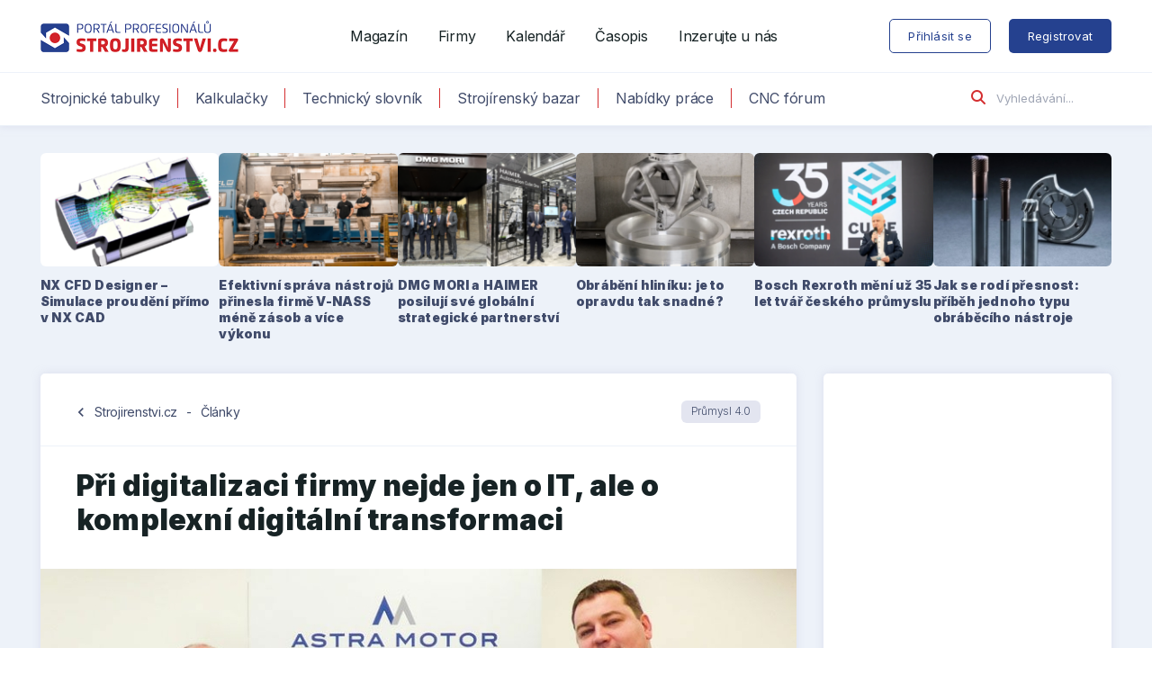

--- FILE ---
content_type: text/html; charset=UTF-8
request_url: https://www.strojirenstvi.cz/pri-digitalizaci-firmy-nejde-jen-o-it-ale-o-komplexni-digitalni-transformaci/
body_size: 19633
content:
	
<!DOCTYPE html>
<html lang="cs" class="no-js">
	<head>
		<meta charset="utf-8" />
		<!--[if IE]><meta http-equiv="X-UA-Compatible" content="IE=edge"><![endif]-->
		<meta name="viewport" content="width=device-width, initial-scale=1.0, shrink-to-fit=no">

		<script>
			(function () {
				var className = document.documentElement.className;
				className = className.replace('no-js', 'js');

				(function() {
					var mediaHover = window.matchMedia('(hover: none), (pointer: coarse), (pointer: none)');
					mediaHover.addListener(function(media) {
						document.documentElement.classList[media.matches ? 'add' : 'remove']('no-hoverevents');
						document.documentElement.classList[!media.matches ? 'add' : 'remove']('hoverevents');
					});
					className += (mediaHover.matches ? ' no-hoverevents' : ' hoverevents');
				})();

				// fix iOS zoom issue
				var ua = navigator.userAgent.toLowerCase();
				var isIOS = /ipad|iphone|ipod/.test(ua) && !window.MSStream;

				if (isIOS === true) {
					var viewportTag = document.querySelector("meta[name=viewport]");
					viewportTag.setAttribute("content", "width=device-width, initial-scale=1.0, minimum-scale=1.0, maximum-scale=1.0, user-scalable=no");
				}

				document.documentElement.className = className;
			}());
		</script>

		<link rel="stylesheet" href="https://kit.fontawesome.com/710ca601d0.css" crossorigin="anonymous">

		<!-- Google Tag Manager -->
		<script>(function(w,d,s,l,i){w[l]=w[l]||[];w[l].push({'gtm.start':
		new Date().getTime(),event:'gtm.js'});var f=d.getElementsByTagName(s)[0],
		j=d.createElement(s),dl=l!='dataLayer'?'&l='+l:'';j.async=true;j.src=
		'https://www.googletagmanager.com/gtm.js?id='+i+dl;f.parentNode.insertBefore(j,f);
		})(window,document,'script','dataLayer','GTM-5BFTLMK');</script>
		<!-- End Google Tag Manager -->

		<link rel="preconnect" href="https://fonts.googleapis.com">
		<link rel="preconnect" href="https://fonts.gstatic.com" crossorigin>

		<script type="application/ld+json">{
    "@context": "https:\/\/schema.org",
    "@type": "NewsArticle",
    "headline": "P\u0159i digitalizaci firmy nejde jen o IT, ale o komplexn\u00ed digit\u00e1ln\u00ed transformaci",
    "datePublished": "2020-11-18T01:00:00+00:00",
    "dateModified": "2020-11-18T01:00:00+00:00",
    "author": {
        "@type": "Person",
        "name": "Ing. Tom\u00e1\u0161 Trojan"
    },
    "description": "Mnoh\u00e9 firmy zab\u00fdvaj\u00edc\u00ed se malos\u00e9riovou \u010di kusovou v\u00fdrobou neust\u00e1le \u0159e\u0161\u00ed pochybnosti, zda se jim principy Pr\u016fmyslu 4.0 vyplat\u00ed a zda je v\u016fbec lze nasadit do velmi specifick\u00e9 v\u00fdroby. Brn\u011bnsk\u00e1 spole\u010dnost Astra Motor je d\u016fkazem, \u017ee zn\u00e1m\u00e9 p\u0159\u00edslov\u00ed \u201ekdy\u017e se chce, v\u0161echno jde\u201c st\u00e1le plat\u00ed."
}</script>
		<meta name='robots' content='index, follow, max-image-preview:large, max-snippet:-1, max-video-preview:-1' />

	<!-- This site is optimized with the Yoast SEO plugin v22.6 - https://yoast.com/wordpress/plugins/seo/ -->
	<title>Při digitalizaci firmy nejde jen o IT, ale o komplexní digitální transformaci - Strojirenstvi.cz</title><link rel="preload" as="style" href="https://fonts.googleapis.com/css2?family=Inter:wght@300;400;500;600;700;900&#038;family=Noto+Serif:wght@400;700&#038;display=swap" /><link rel="stylesheet" href="https://fonts.googleapis.com/css2?family=Inter:wght@300;400;500;600;700;900&#038;family=Noto+Serif:wght@400;700&#038;display=swap" media="print" onload="this.media='all'" /><noscript><link rel="stylesheet" href="https://fonts.googleapis.com/css2?family=Inter:wght@300;400;500;600;700;900&#038;family=Noto+Serif:wght@400;700&#038;display=swap" /></noscript>
	<link rel="canonical" href="https://www.strojirenstvi.cz/pri-digitalizaci-firmy-nejde-jen-o-it-ale-o-komplexni-digitalni-transformaci/" />
	<meta property="og:locale" content="cs_CZ" />
	<meta property="og:type" content="article" />
	<meta property="og:title" content="Při digitalizaci firmy nejde jen o IT, ale o komplexní digitální transformaci - Strojirenstvi.cz" />
	<meta property="og:description" content="Mnohé firmy zabývající se malosériovou či kusovou výrobou neustále řeší pochybnosti, zda se jim principy Průmyslu 4.0 vyplatí a zda je vůbec lze nasadit do velmi specifické výroby. Brněnská společnost Astra Motor je důkazem, že známé přísloví „když se chce, všechno jde“ stále platí." />
	<meta property="og:url" content="https://www.strojirenstvi.cz/pri-digitalizaci-firmy-nejde-jen-o-it-ale-o-komplexni-digitalni-transformaci/" />
	<meta property="og:site_name" content="Strojirenstvi.cz" />
	<meta property="article:published_time" content="2020-11-18T00:00:00+00:00" />
	<meta property="og:image" content="https://www.strojirenstvi.cz/app/uploads/2020/11/ASTRA.jpg" />
	<meta property="og:image:width" content="900" />
	<meta property="og:image:height" content="500" />
	<meta property="og:image:type" content="image/jpeg" />
	<meta name="author" content="Ing. Tomáš Trojan" />
	<meta name="twitter:card" content="summary_large_image" />
	<meta name="twitter:label1" content="Napsal(a)" />
	<meta name="twitter:data1" content="Ing. Tomáš Trojan" />
	<meta name="twitter:label2" content="Odhadovaná doba čtení" />
	<meta name="twitter:data2" content="20 minut" />
	<script type="application/ld+json" class="yoast-schema-graph">{"@context":"https://schema.org","@graph":[{"@type":"WebPage","@id":"https://www.strojirenstvi.cz/pri-digitalizaci-firmy-nejde-jen-o-it-ale-o-komplexni-digitalni-transformaci/","url":"https://www.strojirenstvi.cz/pri-digitalizaci-firmy-nejde-jen-o-it-ale-o-komplexni-digitalni-transformaci/","name":"Při digitalizaci firmy nejde jen o IT, ale o komplexní digitální transformaci - Strojirenstvi.cz","isPartOf":{"@id":"https://www.strojirenstvi.cz/#website"},"primaryImageOfPage":{"@id":"https://www.strojirenstvi.cz/pri-digitalizaci-firmy-nejde-jen-o-it-ale-o-komplexni-digitalni-transformaci/#primaryimage"},"image":{"@id":"https://www.strojirenstvi.cz/pri-digitalizaci-firmy-nejde-jen-o-it-ale-o-komplexni-digitalni-transformaci/#primaryimage"},"thumbnailUrl":"https://www.strojirenstvi.cz/app/uploads/2020/11/ASTRA.jpg","datePublished":"2020-11-18T00:00:00+00:00","dateModified":"2020-11-18T00:00:00+00:00","author":{"@id":"https://www.strojirenstvi.cz/#/schema/person/c14354befa20e76e3322a7ee31d58e30"},"breadcrumb":{"@id":"https://www.strojirenstvi.cz/pri-digitalizaci-firmy-nejde-jen-o-it-ale-o-komplexni-digitalni-transformaci/#breadcrumb"},"inLanguage":"cs","potentialAction":[{"@type":"ReadAction","target":["https://www.strojirenstvi.cz/pri-digitalizaci-firmy-nejde-jen-o-it-ale-o-komplexni-digitalni-transformaci/"]}]},{"@type":"ImageObject","inLanguage":"cs","@id":"https://www.strojirenstvi.cz/pri-digitalizaci-firmy-nejde-jen-o-it-ale-o-komplexni-digitalni-transformaci/#primaryimage","url":"https://www.strojirenstvi.cz/app/uploads/2020/11/ASTRA.jpg","contentUrl":"https://www.strojirenstvi.cz/app/uploads/2020/11/ASTRA.jpg","width":900,"height":500},{"@type":"BreadcrumbList","@id":"https://www.strojirenstvi.cz/pri-digitalizaci-firmy-nejde-jen-o-it-ale-o-komplexni-digitalni-transformaci/#breadcrumb","itemListElement":[{"@type":"ListItem","position":1,"name":"Home","item":"https://www.strojirenstvi.cz/"},{"@type":"ListItem","position":2,"name":"Články","item":"https://www.strojirenstvi.cz/clanky/"},{"@type":"ListItem","position":3,"name":"Při digitalizaci firmy nejde jen o IT, ale o komplexní digitální transformaci"}]},{"@type":"WebSite","@id":"https://www.strojirenstvi.cz/#website","url":"https://www.strojirenstvi.cz/","name":"Strojirenstvi.cz","description":"Největší strojírenský portál","potentialAction":[{"@type":"SearchAction","target":{"@type":"EntryPoint","urlTemplate":"https://www.strojirenstvi.cz/?s={search_term_string}"},"query-input":"required name=search_term_string"}],"inLanguage":"cs"},{"@type":"Person","@id":"https://www.strojirenstvi.cz/#/schema/person/c14354befa20e76e3322a7ee31d58e30","name":"Ing. Tomáš Trojan","image":{"@type":"ImageObject","inLanguage":"cs","@id":"https://www.strojirenstvi.cz/#/schema/person/image/","url":"https://secure.gravatar.com/avatar/c7d7df357c6699fb2375909d68f3f445?s=96&d=mm&r=g","contentUrl":"https://secure.gravatar.com/avatar/c7d7df357c6699fb2375909d68f3f445?s=96&d=mm&r=g","caption":"Ing. Tomáš Trojan"},"description":"šéfredaktor webu Strojirenstvi.cz","sameAs":["https://www.linkedin.com/in/tom-trojan-3766b71a2/"],"url":"https://www.strojirenstvi.cz/author/tomas-trojannovamedia-cz/"}]}</script>
	<!-- / Yoast SEO plugin. -->


<link rel='dns-prefetch' href='//fonts.googleapis.com' />
<link href='https://fonts.gstatic.com' crossorigin rel='preconnect' />
<link rel="alternate" type="application/rss+xml" title="Strojirenstvi.cz &raquo; RSS komentářů pro Při digitalizaci firmy nejde jen o IT, ale o komplexní digitální transformaci" href="https://www.strojirenstvi.cz/pri-digitalizaci-firmy-nejde-jen-o-it-ale-o-komplexni-digitalni-transformaci/feed/" />

<link rel="apple-touch-icon" sizes="180x180" href="https://www.strojirenstvi.cz/app/themes/strojirenstvi/static/img/favicon/apple-touch-icon.png">
<link rel="icon" type="image/png" sizes="32x32" href="https://www.strojirenstvi.cz/app/themes/strojirenstvi/static/img/favicon/favicon-32x32.png">
<link rel="icon" type="image/png" sizes="16x16" href="https://www.strojirenstvi.cz/app/themes/strojirenstvi/static/img/favicon/favicon-16x16.png">
<meta name="apple-mobile-web-app-title" content="Strojirenstvi.cz">
<meta name="application-name" content="Strojirenstvi.cz">
<script async src="https://securepubads.g.doubleclick.net/tag/js/gpt.js"></script>
<script>
  window.googletag = window.googletag || {cmd: []};
  googletag.cmd.push(function() {
    googletag.defineSlot('/117050822/Strojirenstvi-300x300-P', [300, 300], 'div-gpt-ad-1615884511827-0').addService(googletag.pubads());
    googletag.pubads().enableSingleRequest();
    googletag.enableServices();
  });
</script>
<script async src="https://securepubads.g.doubleclick.net/tag/js/gpt.js"></script>
<script>
  window.googletag = window.googletag || {cmd: []};
  googletag.cmd.push(function() {
    googletag.defineSlot('/117050822/300x200-strojirenstvi', [300, 200], 'div-gpt-ad-1706198445148-0').addService(googletag.pubads());
    googletag.pubads().enableSingleRequest();
    googletag.enableServices();
  });
</script>
<script async src="https://securepubads.g.doubleclick.net/tag/js/gpt.js"></script>
<script>
  window.googletag = window.googletag || {cmd: []};
  googletag.cmd.push(function() {
    googletag.defineSlot('/117050822/300x500-strojirenstvi', [300, 500], 'div-gpt-ad-1706198325618-0').addService(googletag.pubads());
    googletag.pubads().enableSingleRequest();
    googletag.enableServices();
  });
</script><style id='classic-theme-styles-inline-css' type='text/css'>
/*! This file is auto-generated */
.wp-block-button__link{color:#fff;background-color:#32373c;border-radius:9999px;box-shadow:none;text-decoration:none;padding:calc(.667em + 2px) calc(1.333em + 2px);font-size:1.125em}.wp-block-file__button{background:#32373c;color:#fff;text-decoration:none}
</style>

<link rel='stylesheet' id='swp-tailwind-css' href='https://www.strojirenstvi.cz/app/themes/strojirenstvi/tailwind/css/style.css?ver=1704905748' type='text/css' media='screen' />
<link rel='stylesheet' id='swp-style-css' href='https://www.strojirenstvi.cz/app/themes/strojirenstvi/static/css/style.css?ver=1737578271' type='text/css' media='screen' />
<link rel='stylesheet' id='swp-style-print-css' href='https://www.strojirenstvi.cz/app/themes/strojirenstvi/static/css/print.css?ver=1.4.1' type='text/css' media='print' />
<link rel="alternate" type="application/json+oembed" href="https://www.strojirenstvi.cz/wp-json/oembed/1.0/embed?url=https%3A%2F%2Fwww.strojirenstvi.cz%2Fpri-digitalizaci-firmy-nejde-jen-o-it-ale-o-komplexni-digitalni-transformaci%2F" />
<link rel="alternate" type="text/xml+oembed" href="https://www.strojirenstvi.cz/wp-json/oembed/1.0/embed?url=https%3A%2F%2Fwww.strojirenstvi.cz%2Fpri-digitalizaci-firmy-nejde-jen-o-it-ale-o-komplexni-digitalni-transformaci%2F&#038;format=xml" />
<link rel="preconnect" href="https://fonts.gstatic.com">	</head>
	<body class="post-template-default single single-post postid-12576 single-format-standard wp-embed-responsive page-subpage">

		<!-- Google Tag Manager (noscript) -->
		<noscript><iframe src="https://www.googletagmanager.com/ns.html?id=GTM-5BFTLMK"
		height="0" width="0" style="display:none;visibility:hidden"></iframe></noscript>
		<!-- End Google Tag Manager (noscript) -->

		
<header x-data="{ toggle: false }" role="banner" class="header">
	<div class="header__top">
		<div class="row-main">
			<div class="header__row">

				
<p class="header__logo">
	<a href="https://www.strojirenstvi.cz">
		<img src="https://www.strojirenstvi.cz/app/themes/strojirenstvi/static/img/strojirenstvi-cz-logo.png" alt="Strojirenstvi.cz" width="220" height="34">
	</a>
</p>


				<button class="header__toggle btn btn--white btn--sm" x-on:click="toggle = !toggle">
					<span class="btn__text">
						<i class="fas fa-bars"></i> MENU
					</span>
				</button>

				
<nav role="navigation" id="menu-main" class="m-main">
	<ul id="menu-primarni-menu" class="m-main__list"><li class="m-main__item menu-item menu-item-type-post_type menu-item-object-page current_page_parent"><a href="https://www.strojirenstvi.cz/clanky/" class="m-main__link">Magazín</a></li>
<li class="m-main__item menu-item menu-item-type-post_type menu-item-object-page"><a href="https://www.strojirenstvi.cz/firmy/" class="m-main__link">Firmy</a></li>
<li class="m-main__item menu-item menu-item-type-post_type menu-item-object-page"><a href="https://www.strojirenstvi.cz/kalendar/" class="m-main__link">Kalendář</a></li>
<li class="m-main__item menu-item menu-item-type-post_type menu-item-object-page"><a href="https://www.strojirenstvi.cz/casopis/" class="m-main__link">Časopis</a></li>
<li class="m-main__item menu-item menu-item-type-post_type menu-item-object-page"><a href="https://www.strojirenstvi.cz/inzerce/" class="m-main__link">Inzerujte u nás</a></li>
</ul></nav>

<nav role="navigation" id="menu-controls" class="m-controls">
	<ul class="m-controls__list">
					<li class="m-controls__item">
				<a href="https://www.strojirenstvi.cz/prihlaseni/" class="btn btn--white btn--md btn--login">
					<span class="btn__text">Přihlásit se</span>
				</a>
			</li>

			<li class="m-controls__item">
				<a href="https://www.strojirenstvi.cz/registrace/" class="btn btn--md btn--register">
					<span class="btn__text">Registrovat</span>
				</a>
			</li>
			</ul>
</nav>

			</div>
		</div>
	</div>
	<div class="header__bottom u-hide u-show@lg">
		<div class="row-main">
			<div class="header__row">

				
<nav role="navigation" id="menu-secondary" class="m-secondary">
	<ul id="menu-sekundarni-menu" class="m-secondary__list"><li class="m-secondary__item menu-item menu-item-type-post_type menu-item-object-page"><a href="https://www.strojirenstvi.cz/strojnicke-tabulky/" class="m-secondary__link">Strojnické tabulky</a></li>
<li class="m-secondary__item menu-item menu-item-type-post_type menu-item-object-page"><a href="https://www.strojirenstvi.cz/technicke-vypocty/" class="m-secondary__link">Kalkulačky</a></li>
<li class="m-secondary__item menu-item menu-item-type-post_type menu-item-object-page"><a href="https://www.strojirenstvi.cz/slovniky/" class="m-secondary__link">Technický slovník</a></li>
<li class="m-secondary__item menu-item menu-item-type-post_type menu-item-object-page"><a href="https://www.strojirenstvi.cz/bazar/" class="m-secondary__link">Strojírenský bazar</a></li>
<li class="m-secondary__item menu-item menu-item-type-post_type menu-item-object-page"><a href="https://www.strojirenstvi.cz/nabidky-prace/" class="m-secondary__link">Nabídky práce</a></li>
<li class="m-secondary__item menu-item menu-item-type-custom menu-item-object-custom"><a href="https://forum.strojirenstvi.cz" class="m-secondary__link">CNC fórum</a></li>
</ul></nav>

<form action="/" method="get" class="f-search">
	<button type="submit" class="f-search__btn">
		<i class="fas fa-search"></i>
	</button>
	<label for="search-main" class="u-hide">Vyhledávání</label>
	<span class="inp-fix">
		<input type="search" class="inp-text" name="s" id="search-main" placeholder="Vyhledávání..." />
	</span>
</form>

			</div>
		</div>
	</div>

	<div class="header__mobile" x-cloak x-show="toggle">

		
<nav role="navigation" id="menu-mobile" class="m-mobile">
	<ul id="menu-primarni-menu-1" class="m-mobile__list"><li class="m-mobile__item"><a href="https://www.strojirenstvi.cz/clanky/" class="m-mobile__link">Magazín</a></li>
<li class="m-mobile__item"><a href="https://www.strojirenstvi.cz/firmy/" class="m-mobile__link">Firmy</a></li>
<li class="m-mobile__item"><a href="https://www.strojirenstvi.cz/kalendar/" class="m-mobile__link">Kalendář</a></li>
<li class="m-mobile__item"><a href="https://www.strojirenstvi.cz/casopis/" class="m-mobile__link">Časopis</a></li>
<li class="m-mobile__item"><a href="https://www.strojirenstvi.cz/inzerce/" class="m-mobile__link">Inzerujte u nás</a></li>
</ul><ul id="menu-sekundarni-menu-1" class="m-mobile__list"><li class="m-mobile__item"><a href="https://www.strojirenstvi.cz/strojnicke-tabulky/" class="m-mobile__link">Strojnické tabulky</a></li>
<li class="m-mobile__item"><a href="https://www.strojirenstvi.cz/technicke-vypocty/" class="m-mobile__link">Kalkulačky</a></li>
<li class="m-mobile__item"><a href="https://www.strojirenstvi.cz/slovniky/" class="m-mobile__link">Technický slovník</a></li>
<li class="m-mobile__item"><a href="https://www.strojirenstvi.cz/bazar/" class="m-mobile__link">Strojírenský bazar</a></li>
<li class="m-mobile__item"><a href="https://www.strojirenstvi.cz/nabidky-prace/" class="m-mobile__link">Nabídky práce</a></li>
<li class="m-mobile__item"><a href="https://forum.strojirenstvi.cz" class="m-mobile__link">CNC fórum</a></li>
</ul></nav>

			<p class="m-mobile__btns u-bd-top u-bd-bottom">
				<a href="https://www.strojirenstvi.cz/prihlaseni/" class="btn btn--white btn--md btn--login">
					<span class="btn__text">Přihlásit se</span>
				</a>

				<a href="https://www.strojirenstvi.cz/registrace/" class="btn btn--md btn--register">
					<span class="btn__text">Registrovat</span>
				</a>
			</p>

		
		
<form action="/" method="get" class="f-search f-search--mobile">
	<button type="submit" class="f-search__btn">
		<i class="fas fa-search"></i>
	</button>
	<label for="search-mobile" class="u-hide">Vyhledávání</label>
	<span class="inp-fix">
		<input type="search" class="inp-text" name="s" id="search-mobile" placeholder="Vyhledávání..." />
	</span>
</form>

	</div>
</header>

<div class="c-top-articles">
	<div class="row-main">
		<ul class="c-top-articles__list">

			
			<li class="c-top-articles__item">
				<a href="https://www.strojirenstvi.cz/nx-cfd-designer-simulace-proudeni-primo-v-nx-cad/" class="c-top-articles__inner">

					<p class="c-top-articles__img"><picture id="22022"><source srcset="https://www.strojirenstvi.cz/app/uploads/images/22022/axiom-tech-408x260-c.webp 2x, https://www.strojirenstvi.cz/app/uploads/images/22022/axiom-tech-204x130-c.webp 1x"><img src="https://www.strojirenstvi.cz/app/uploads/images/22022/axiom-tech-204x130-c.webp" alt="axiom-tech" width="204" height="130" loading="lazy" /></picture></p><h2 class="c-top-articles__title">NX CFD Designer – Simulace proudění přímo v NX CAD</h2>
				</a>
			</li>

			
			<li class="c-top-articles__item">
				<a href="https://www.strojirenstvi.cz/efektivni-sprava-nastroju-prinesla-firme-v-nass-mene-zasob-a-vice-vykonu/" class="c-top-articles__inner">

					<p class="c-top-articles__img"><picture id="21924"><source srcset="https://www.strojirenstvi.cz/app/uploads/images/21924/2025-08-01_TOM8450-408x260-c.webp 2x, https://www.strojirenstvi.cz/app/uploads/images/21924/2025-08-01_TOM8450-204x130-c.webp 1x"><img src="https://www.strojirenstvi.cz/app/uploads/images/21924/2025-08-01_TOM8450-204x130-c.webp" alt="2025-08-01_TOM8450" width="204" height="130" loading="lazy" /></picture></p><h2 class="c-top-articles__title">Efektivní správa nástrojů přinesla firmě V-NASS méně zásob a více výkonu</h2>
				</a>
			</li>

			
			<li class="c-top-articles__item">
				<a href="https://www.strojirenstvi.cz/dmg-mori-a-haimer-posiluji-sve-globalni-strategicke-partnerstvi/" class="c-top-articles__inner">

					<p class="c-top-articles__img"><picture id="21864"><source srcset="https://www.strojirenstvi.cz/app/uploads/images/21864/DMG-MORI_HAIMER_partnership-scaled-408x260-c.webp 2x, https://www.strojirenstvi.cz/app/uploads/images/21864/DMG-MORI_HAIMER_partnership-scaled-204x130-c.webp 1x"><img src="https://www.strojirenstvi.cz/app/uploads/images/21864/DMG-MORI_HAIMER_partnership-scaled-204x130-c.webp" alt="DMG MORI_HAIMER_partnership" width="204" height="130" loading="lazy" /></picture></p><h2 class="c-top-articles__title">DMG MORI a HAIMER posilují své globální strategické partnerství</h2>
				</a>
			</li>

			
			<li class="c-top-articles__item">
				<a href="https://www.strojirenstvi.cz/obrabeni-hliniku-je-to-opravdu-tak-snadne/" class="c-top-articles__inner">

					<p class="c-top-articles__img"><picture id="21848"><source srcset="https://www.strojirenstvi.cz/app/uploads/images/21848/Fig5-408x260-c.webp 2x, https://www.strojirenstvi.cz/app/uploads/images/21848/Fig5-204x130-c.webp 1x"><img src="https://www.strojirenstvi.cz/app/uploads/images/21848/Fig5-204x130-c.webp" alt="Fig5" width="204" height="130" loading="lazy" /></picture></p><h2 class="c-top-articles__title">Obrábění hliníku: je to opravdu tak snadné?</h2>
				</a>
			</li>

			
			<li class="c-top-articles__item">
				<a href="https://www.strojirenstvi.cz/bosch-rexroth-meni-uz-35-let-tvar-ceskeho-prumyslu/" class="c-top-articles__inner">

					<p class="c-top-articles__img"><picture id="21827"><source srcset="https://www.strojirenstvi.cz/app/uploads/images/21827/2025-06-11-rexroth-269-408x260-c.webp 2x, https://www.strojirenstvi.cz/app/uploads/images/21827/2025-06-11-rexroth-269-204x130-c.webp 1x"><img src="https://www.strojirenstvi.cz/app/uploads/images/21827/2025-06-11-rexroth-269-204x130-c.webp" alt="2025-06-11-rexroth-269" width="204" height="130" loading="lazy" /></picture></p><h2 class="c-top-articles__title">Bosch Rexroth mění už 35 let tvář českého průmyslu</h2>
				</a>
			</li>

			
			<li class="c-top-articles__item">
				<a href="https://www.strojirenstvi.cz/jak-se-rodi-presnost-pribeh-jednoho-typu-obrabeciho-nastroje/" class="c-top-articles__inner">

					<p class="c-top-articles__img"><picture id="21574"><source srcset="https://www.strojirenstvi.cz/app/uploads/images/21574/rotana-01-408x260-c.jpg 2x, https://www.strojirenstvi.cz/app/uploads/images/21574/rotana-01-204x130-c.jpg 1x"><img src="https://www.strojirenstvi.cz/app/uploads/images/21574/rotana-01-204x130-c.jpg" alt="rotana-01" width="204" height="130" loading="lazy" /></picture></p><h2 class="c-top-articles__title">Jak se rodí přesnost: příběh jednoho typu obráběcího nástroje</h2>
				</a>
			</li>

			
		</ul>
	</div>
</div>

	<main role="main" id="main" class="main">
		<div class="row-main">
			<div class="grid grid--main">
				<div class="grid__cell size--content">
					<div class="b-std">
						<div class="b-std__hd">
							<p class="b-std__link">
								<span class="material-icons icon">chevron_left</span>
								<a class="link" href="/">Strojirenstvi.cz</a>
								<span class="separator">-</span>
								<a class="link" href="/clanky/">Články</a>
							</p>

							<p class="tags"><a href="https://www.strojirenstvi.cz/clanky/prmysl-40/">Průmysl 4.0</a></p>
						</div>
						<h1 class="b-std__title">Při digitalizaci firmy nejde jen o IT, ale o komplexní digitální transformaci</h1>

						<div class="b-std__illust"><picture id="12577"><source srcset="https://www.strojirenstvi.cz/app/uploads/images/12577/ASTRA-1680x960-c.jpg 2x, https://www.strojirenstvi.cz/app/uploads/images/12577/ASTRA-840x480-c.jpg 1x"><img src="https://www.strojirenstvi.cz/app/uploads/images/12577/ASTRA-840x480-c.jpg" alt="" width="840" height="480" loading="lazy" /></picture></div>
<div class="b-std__meta">
	<p class="b-std__author user">

		<picture><img src="https://www.strojirenstvi.cz/app/themes/strojirenstvi/static/img/illust/avatar.png" alt="Ing. Tomáš Trojan" width="60" height="60" /></picture>
		<span>
			<a href="https://www.strojirenstvi.cz/author/tomas-trojannovamedia-cz/">Ing. Tomáš Trojan</a><br>— vydáno 18. listopadu 2020		</span>
	</p>
	<p class="b-std__share">
		<a href="javascript:(function(){var w=660;var h=360;var x=Number((window.screen.width-w)/2);var y=Number((window.screen.height-h)/2); window.open('https://www.facebook.com/sharer/sharer.php?u='+encodeURIComponent('https://www.strojirenstvi.cz/pri-digitalizaci-firmy-nejde-jen-o-it-ale-o-komplexni-digitalni-transformaci/'), '', 'width='+w+',height='+h+',left='+x+',top='+y+',scrollbars=no');})();" class="facebook" title="Sdílet na Facebooku">
			<span class="icon-svg icon-svg--facebook"><svg class="icon-svg__svg icon-svg--facebook__svg" xmlns:xlink="http://www.w3.org/1999/xlink"><use xlink:href="https://www.strojirenstvi.cz/app/themes/strojirenstvi/static/img/bg/icons-svg.svg?v=1.4.1#icon-facebook" x="0" y="0" width="100%" height="100%"></use></svg></span>		</a>
		<a href="javascript:(function(){var w=660;var h=360;var x=Number((window.screen.width-w)/2);var y=Number((window.screen.height-h)/2); window.open('https://twitter.com/intent/tweet?url='+encodeURIComponent('https://www.strojirenstvi.cz/pri-digitalizaci-firmy-nejde-jen-o-it-ale-o-komplexni-digitalni-transformaci/'), '', 'width='+w+',height='+h+',left='+x+',top='+y+',scrollbars=no');})();" class="twitter" title="Sdílet na Twitteru">
			<span class="icon-svg icon-svg--twitter-x"><svg class="icon-svg__svg icon-svg--twitter-x__svg" xmlns:xlink="http://www.w3.org/1999/xlink"><use xlink:href="https://www.strojirenstvi.cz/app/themes/strojirenstvi/static/img/bg/icons-svg.svg?v=1.4.1#icon-twitter-x" x="0" y="0" width="100%" height="100%"></use></svg></span>		</a>
		<a href="javascript:(function(){var w=660;var h=360;var x=Number((window.screen.width-w)/2);var y=Number((window.screen.height-h)/2); window.open('https://www.linkedin.com/shareArticle?mini=true&#038;url='+encodeURIComponent('https://www.strojirenstvi.cz/pri-digitalizaci-firmy-nejde-jen-o-it-ale-o-komplexni-digitalni-transformaci/'), '', 'width='+w+',height='+h+',left='+x+',top='+y+',scrollbars=no');})();" class="linkedin" title="Sdílet na LinkedInu">
			<span class="icon-svg icon-svg--linkedin"><svg class="icon-svg__svg icon-svg--linkedin__svg" xmlns:xlink="http://www.w3.org/1999/xlink"><use xlink:href="https://www.strojirenstvi.cz/app/themes/strojirenstvi/static/img/bg/icons-svg.svg?v=1.4.1#icon-linkedin" x="0" y="0" width="100%" height="100%"></use></svg></span>		</a>
	</p>
</div>

						<div class="b-std__content">
							<div class="b-std__excerpt">
								<p>Mnohé firmy zabývající se malosériovou či kusovou výrobou neustále řeší pochybnosti, zda se jim principy Průmyslu 4.0 vyplatí a zda je vůbec lze nasadit do velmi specifické výroby. Brněnská společnost Astra Motor je důkazem, že známé přísloví „když se chce, všechno jde“ stále platí.</p>
							</div>

							<div class="b-brand u-hide@md"><script async src="https://securepubads.g.doubleclick.net/tag/js/gpt.js"></script>
<script>
  window.googletag = window.googletag || {cmd: []};
  googletag.cmd.push(function() {
    googletag.defineSlot('/117050822/300x200-strojirenstvi', [300, 200], 'div-gpt-ad-1716462820001-0').addService(googletag.pubads());
    googletag.pubads().enableSingleRequest();
    googletag.enableServices();
  });
</script>
<!-- /117050822/300x200-strojirenstvi -->
<div id='div-gpt-ad-1716462820001-0' style='min-width: 300px; min-height: 200px;'>
  <script>
    googletag.cmd.push(function() { googletag.display('div-gpt-ad-1716462820001-0'); });
  </script>
</div><p class="b-box__label">Inzerce</p></div><section class="sanitized-content"><p>Pln&aacute; hala robot&#367;, monot&oacute;nn&iacute; zvuk prob&iacute;haj&iacute;c&iacute;ch v&yacute;robn&iacute;ch cykl&#367;, neust&aacute;le blikaj&iacute;c&iacute; kontrolky, steriln&iacute; pracovn&iacute; prost&#345;ed&iacute; a t&eacute;m&#283;&#345; &#382;&aacute;dn&iacute; lid&eacute;. Tak vypad&aacute; p&#345;edstava v&#283;t&scaron;iny lid&iacute;, pokud se zept&aacute;te, co jim evokuje spojen&iacute; tov&aacute;rna budoucnosti. Jist&#283;, v automobilk&aacute;ch, kde se &#345;e&scaron;&iacute; velkos&eacute;riov&yacute; byznys, to ji&#382; podobn&#283; vypad&aacute;. Nastaven&iacute; princip&#367; v&yacute;roby 4.0 zde prim&aacute;rn&#283; spo&#269;&iacute;v&aacute; v rychlosti a &#269;asov&eacute; &uacute;spo&#345;e p&#345;i v&yacute;rob&#283; jednoho kusu. Stroj&iacute;renstv&iacute; a pr&#367;mysl v&scaron;ak nep&#345;edstavuj&iacute; jen velk&eacute; podniky chrl&iacute;c&iacute; denn&#283; stovky aut a miliony r&#367;zn&yacute;ch komponent&#367;. Zv&yacute;&scaron;en&iacute;m efektivity a konkurenceschopnosti se v dne&scaron;n&iacute; dob&#283; mus&iacute; zab&yacute;vat i st&#345;edn&iacute; a men&scaron;&iacute; firmy, pro kter&eacute; jsou pojmy Pr&#367;mysl 4.0 &#269;i digitalizace st&aacute;le sp&iacute;&scaron;e stra&scaron;&aacute;kem ne&#382; vidinou p&#345;&iacute;nosn&eacute;ho &#345;e&scaron;en&iacute;. Leto&scaron;n&iacute; konference Brno Industry 4.0, kterou v lednu ji&#382; po &#269;tvrt&eacute; po&#345;&aacute;dala Region&aacute;ln&iacute; hospod&aacute;&#345;sk&aacute; komora spole&#269;n&#283; s iniciativou Industry Cluster 4.0, napov&#283;d&#283;la, jak se k robotizaci a p&#345;edev&scaron;&iacute;m digit&aacute;ln&iacute; transformaci v&yacute;roby spr&aacute;vn&#283; postavit. Na&scaron;i redakci zaujalo hned n&#283;kolik p&#345;edn&aacute;&scaron;ek, je&#382; se t&yacute;kaly konkr&eacute;tn&iacute;ch aplikac&iacute; a &#345;e&scaron;en&iacute;, kter&eacute; mohou b&yacute;t pro celou &#345;adu firem velkou inspirac&iacute;. Jednou z nich byla prezentace spole&#269;nost&iacute; Unicorn a Astra Motor, kter&eacute; spole&#269;n&#283; p&#345;edstavily rozs&aacute;hl&yacute; projekt digitalizace v&yacute;robn&iacute;ch proces&#367;, d&iacute;ky n&#283;mu&#382; skl&iacute;z&iacute; v Astra Motor prvn&iacute; ovoce.</p>
<h4>Rodinn&#xE1; firma s jasnou viz&#xED;&#xA0;</h4>
<p>&#268;esk&aacute; rodinn&aacute; firma Astra Motor, zastoupen&aacute; majitelem Janem Keprdou, oslav&iacute; zanedlouho dvacet let na trhu s obr&aacute;b&#283;c&iacute;mi n&aacute;stroji, kter&yacute;m se zde na po&#269;&aacute;tku v&#283;novali p&#345;edev&scaron;&iacute;m po servisn&iacute; str&aacute;nce. Po kr&aacute;tk&eacute; dob&#283; v&scaron;ak zaznamenali p&#345;&iacute;le&#382;itost na poli v&yacute;roby speci&aacute;ln&iacute;ch obr&aacute;b&#283;c&iacute;ch n&aacute;stroj&#367; a tyto vysoce specializovan&eacute; produkty dnes tvo&#345;&iacute; 90 % produkce. Zb&yacute;vaj&iacute;c&iacute;ch 10 % p&#345;ipad&aacute; na v&yacute;robu personifikovan&yacute;ch standardn&iacute;ch n&aacute;stroj&#367;, upraven&yacute;ch dle specifick&yacute;ch po&#382;adavk&#367; z&aacute;kazn&iacute;ka. N&#283;kter&yacute; klade d&#367;raz na maxim&aacute;ln&iacute; rychlost a v&yacute;kon, jin&yacute; zase na opracov&aacute;van&yacute; materi&aacute;l &#269;i &#382;ivotnost n&aacute;stroj&#367;. M&#283;s&iacute;&#269;n&#283; firmou projde zhruba osm tis&iacute;c n&aacute;stroj&#367;, a&#357; u&#382; hovo&#345;&iacute;me o t&#283;ch servisovan&yacute;ch, &#269;i zde vyroben&yacute;ch. Jedn&aacute; se o velmi specifick&yacute; obor, v n&#283;m&#382; jsou n&aacute;stroje vyr&aacute;b&#283;ny v procesn&iacute; stabilit&#283; p&#283;t mikron&#367;. D&iacute;ky skv&#283;l&eacute;mu technologick&eacute;mu vybaven&iacute; i schopnostem cel&eacute;ho t&yacute;mu zde v&scaron;ak um&iacute; vyrobit nejen n&aacute;stroje v p&#345;esnosti jeden mikron, ale v r&aacute;mci mikrogeometrie to zvl&aacute;dnou i pod mikron. Pro tyto p&#345;&iacute;pady je zde pou&#382;&iacute;v&aacute;no speci&aacute;ln&iacute; a v &#268;esk&eacute; republice relativn&#283; ojedin&#283;l&eacute; m&#283;&#345;ic&iacute; za&#345;&iacute;zen&iacute; s 3D skenerem, jen&#382; sn&iacute;m&aacute; v p&#345;esnosti 1,4 nanometru. N&aacute;stroje vyr&aacute;b&#283;n&eacute; za t&#283;chto podm&iacute;nek jsou velice stabiln&iacute; i p&#345;i sv&eacute;m pou&#382;it&iacute;, co&#382; znamen&aacute;, &#382;e v&scaron;echny funguj&iacute; naprosto stejn&#283;. Jen pro p&#345;edstavu: vytvo&#345;en&iacute; kompletn&iacute;ho 3D modelu skenov&aacute;n&iacute;m v nanometrech trv&aacute; u n&aacute;stroje o pr&#367;m&#283;ru 10 mm 20 a&#382; 30 hodin. V r&aacute;mci rozs&aacute;hl&yacute;ch a vysoce sofistikovan&yacute;ch aktivit, je&#382; tvo&#345;&iacute; hlavn&iacute; &#269;innosti spole&#269;nosti Astra Motor, je extr&eacute;mn&#283; d&#367;le&#382;it&aacute; efektivita ve&scaron;ker&yacute;ch &#269;innost&iacute; a nejvy&scaron;&scaron;&iacute; mo&#382;n&aacute; stabilita v&yacute;roby. Pro maxim&aacute;ln&iacute; dosa&#382;en&iacute; t&#283;chto parametr&#367; zvolil Jan Keprda cestu digitalizace v&yacute;robn&iacute;ch proces&#367; a d&iacute;ky v&yacute;b&#283;rov&eacute;mu &#345;&iacute;zen&iacute; spojil s&iacute;ly se spole&#269;nost&iacute; Unicorn, p&#345;edn&iacute;m a zku&scaron;en&yacute;m poskytovatelem softwarov&yacute;ch produkt&#367; a &#345;e&scaron;en&iacute; na m&iacute;ru, je&#382; disponuj&iacute; zaj&iacute;mavou &scaron;k&aacute;lou realizac&iacute; v mnoha odv&#283;tv&iacute;ch.&nbsp;</p>
<h4>Spr&#xE1;vn&#xE9; informace ve spr&#xE1;vnou chv&#xED;li&#xA0;</h4>
<p>I p&#345;es bohat&eacute; zku&scaron;enosti v oblasti IT slu&#382;eb a dlouholet&yacute; v&yacute;voj informa&#269;n&iacute;ch syst&eacute;m&#367; pro z&aacute;kazn&iacute;ky po cel&eacute;m sv&#283;t&#283; byly specifick&eacute; po&#382;adavky Astra Motor pro z&aacute;stupce Unicornu zaj&iacute;mavou v&yacute;zvou. D&aacute; se toti&#382; &#345;&iacute;ci, &#382;e cel&yacute; proces automatizace, jak ho b&#283;&#382;n&#283; zn&aacute;me, zde p&#345;evr&aacute;tili vzh&#367;ru nohama. Jan Keprda k tomu dod&aacute;v&aacute;: &bdquo;&Uacute;pln&#283; jsme zm&#283;nili pohled na Pr&#367;mysl 4.0 a d&iacute;ky tomu se n&aacute;m v&scaron;echny jeho my&scaron;lenky poda&#345;ilo dostat do kusov&eacute; a malos&eacute;riov&eacute; v&yacute;roby, co&#382; je v podstat&#283; unik&aacute;tn&iacute;. P&#345;itom v&#367;bec nejde o to, zda n&aacute;stroj vyrob&iacute;me o dv&#283; vte&#345;iny rychleji. V kusov&eacute; a malos&eacute;riov&eacute; v&yacute;rob&#283; jsou &#269;asov&#283; nejn&aacute;ro&#269;n&#283;j&scaron;&iacute; procesy p&#345;&iacute;prava v&yacute;roby, zpracov&aacute;n&iacute; dokumentace, &#345;&iacute;zen&iacute; extern&iacute;ch proces&#367; a &#269;innosti spojen&eacute; s expedic&iacute;. Pr&aacute;v&#283; tyto procesy toti&#382; ve v&yacute;sledku &#269;lov&#283;ka nejv&iacute;ce brzd&iacute; a svazuj&iacute; mu ruce, kter&eacute; pot&#345;ebujeme jinde. Toto je oblast, na kterou jsem se zam&#283;&#345;ili. Velmi intenzivn&#283; a dlouho jsme nad projektem, d&iacute;ky n&#283;mu&#382; spoj&iacute;me v&scaron;echny tyto v&#283;ci dohromady, p&#345;em&yacute;&scaron;leli. J&aacute; osobn&#283; jej nos&iacute;m v hlav&#283; ji&#382; patn&aacute;ct let a d&iacute;ky Unicornu, kter&yacute; se neb&aacute;l p&#345;&iacute;padn&yacute;ch rizik, p&#345;i&scaron;la spr&aacute;vn&aacute; doba pustit se do jeho p&#345;erodu v realitu. Dnes je mnohem efektivn&#283;j&scaron;&iacute; m&iacute;t dobr&yacute; syst&eacute;m a v&#283;ci pod kontrolou, nebo&#357; lid&eacute; tak dost&aacute;vaj&iacute; ve spr&aacute;vnou chv&iacute;li spr&aacute;vn&eacute; informace, neztr&aacute;cej&iacute; &#269;as zbyte&#269;nostmi a jsou d&iacute;ky tomu schopni obsluhovat t&#345;eba &#269;ty&#345;i stroje s vynalo&#382;en&iacute;m relativn&#283; mal&eacute; energie. Automatizace nen&iacute; jen o tom, &#382;e do v&yacute;roby nasad&iacute;te roboty. I my je pou&#382;&iacute;v&aacute;me na st&#345;edn&iacute; a v&#283;t&scaron;&iacute; s&eacute;rie, ale zvy&scaron;ov&aacute;n&iacute; efektivity spo&#269;&iacute;v&aacute; v digitalizaci proces&#367;, d&iacute;ky kter&yacute;m lid&eacute; pracuj&iacute; mnohem &uacute;&#269;inn&#283;ji, nebo&#357; pou&#382;&iacute;vaj&iacute; syst&eacute;m, ve kter&eacute;m jsou v&scaron;echna data pot&#345;ebn&aacute; k efektivn&iacute;mu &#345;&iacute;zen&iacute; v&yacute;roby &#269;i servisu. Co&#382; je oproti p&#367;vodn&iacute;mu stavu, kdy se pou&#382;&iacute;valo n&#283;kolik vz&aacute;jemn&#283; nepropojen&yacute;ch tabulek a dokument&#367;, obrovsk&yacute; pokrok. A v&#283;&#345;te, &#382;e hovo&#345;&iacute;me o obrovsk&eacute; &uacute;spo&#345;e a t&eacute;m&#283;&#345; nulov&eacute; chybovosti, je&#382; lze t&#283;mito procesy dos&aacute;hnout.&ldquo; V malos&eacute;riov&eacute; a kusov&eacute; v&yacute;rob&#283; od po&#269;&aacute;tku panuj&iacute; pochybnosti, zda m&aacute; Pr&#367;mysl 4.0 v&#367;bec smysl &#345;e&scaron;it a v&#283;novat mu v&#283;t&scaron;&iacute; pozornost. Astra Motor je d&#367;kazem, &#382;e ano, nebo&#357; i p&#345;es fakt, &#382;e zde vyr&aacute;b&iacute; poka&#382;d&eacute; jin&eacute; n&aacute;stroje, lze v cel&eacute;m procesu naj&iacute;t mnoho opakuj&iacute;c&iacute;ch se &#269;innost&iacute; a zautomatizovat je. Miroslav Hlav&aacute;&#269; ze spole&#269;nosti Unicorn dod&aacute;v&aacute;: &bdquo;Ka&#382;d&yacute; spat&#345;uje principy v&yacute;roby 4.0 v n&aacute;kupu robot&#367;. Z&aacute;klad je ale v digitalizaci proces&#367; a jejich integraci, a&#357; u&#382; hovo&#345;&iacute;me o stroj&iacute;ch, syst&eacute;mech, nebo lidsk&eacute; interakci. Kdy&#382; jsme na projektu v Astra Motor za&#269;&iacute;nali pracovat, bylo po&#382;adavkem z&iacute;skat velk&eacute; mno&#382;stv&iacute; informac&iacute; ze stroj&#367;. Postupn&#283; jsme ale zjistili, &#382;e v&scaron;e pot&#345;ebn&eacute; se vy&#345;e&scaron;&iacute; v odd&#283;len&iacute; technick&eacute; p&#345;&iacute;pravy v&yacute;roby a ze stroje n&aacute;s zaj&iacute;m&aacute; v podstat&#283; jen to z&aacute;kladn&iacute;. Velmi d&#367;le&#382;it&eacute; je v&scaron;ak nastaven&iacute; sb&#283;ru dat z b&#283;&#382;n&yacute;ch lidsk&yacute;ch &#269;innost&iacute; tak, aby v&scaron;e bylo u&#382;ivatelsky p&#345;&iacute;v&#283;tiv&eacute; a v r&aacute;mci cel&eacute;ho procesu maxim&aacute;ln&#283; p&#345;irozen&eacute;. A&#382; d&iacute;ky propojen&iacute; t&#283;chto &uacute;daj&#367; m&aacute;me v&scaron;e, co pot&#345;ebujeme k tomu, abychom byli schopni v&yacute;robu &#345;&iacute;dit a vyhodnocovat.&ldquo;&nbsp;</p>
<h4>Bezpe&#x10D;nost dat d&#xED;ky cloudu&#xA0;</h4>
<p>Na sou&#269;asn&eacute; po&#382;adavky trhu reaguje spole&#269;nost Unicorn nab&iacute;dkou digit&aacute;ln&iacute;ch produkt&#367; a slu&#382;eb, je&#382; zahrnuj&iacute; hlub&scaron;&iacute; integraci jednotliv&yacute;ch za&#345;&iacute;zen&iacute;, pracovn&iacute;k&#367; i vlastn&iacute; v&yacute;roby. Jednodu&scaron;e &#345;e&#269;eno se jedn&aacute; o kompletn&iacute; digitalizaci zcela b&#283;&#382;n&yacute;ch proces&#367;, kter&eacute; p&#345;&iacute;mo i nep&#345;&iacute;mo souvis&iacute; s v&yacute;robou. D&iacute;ky propojen&iacute; t&#283;chto aspekt&#367; ji&#382; v Astra Motor z&iacute;sk&aacute;vaj&iacute; statistiky, o nich&#382; se zde v minulosti nikomu ani nesnilo. Podle majitele st&aacute;le nep&#345;est&aacute;vaj&iacute; b&yacute;t p&#345;ekvapov&aacute;ni t&iacute;m, co v&scaron;e jsou nyn&iacute; schopni o v&yacute;robn&iacute;m procesu zjistit. Technologie Unicorn vyu&#382;it&eacute; pro vytvo&#345;en&iacute; modern&iacute;ho prost&#345;ed&iacute; v&yacute;robn&iacute;ch provoz&#367; jsou zalo&#382;eny na Mobile First IoT Ready Cloud architektu&#345;e, je&#382; je pou&#382;ita k tvorb&#283; flexibiln&iacute;ch modul&#367;, kter&eacute; &#345;e&scaron;&iacute; jednotliv&eacute; procesy v r&aacute;mci v&yacute;roby dle pot&#345;eb z&aacute;kazn&iacute;ka. V r&aacute;mci cloudov&eacute;ho &#345;e&scaron;en&iacute; v Astra Motor aktu&aacute;ln&#283; prob&iacute;h&aacute; aktivn&iacute; sb&#283;r a ukl&aacute;d&aacute;n&iacute; dat. V pr&#367;b&#283;hu n&aacute;sleduj&iacute;c&iacute;ch m&#283;s&iacute;c&#367; bude spu&scaron;t&#283;no strojov&eacute; u&#269;en&iacute;, jeho&#382; vyhodnocen&iacute; m&#367;&#382;e poskytnout dal&scaron;&iacute; zaj&iacute;mav&eacute; informace o cel&eacute;m v&yacute;robn&iacute;m procesu. Dal&scaron;&iacute;m p&#345;&iacute;nosem je skute&#269;nost, &#382;e jde o responzivn&iacute; webov&eacute; aplikace, k nim&#382; se lze p&#345;ipojit odkudkoliv s dosahem internetu. Z pohodl&iacute; domova m&#367;&#382;ete nav&scaron;t&iacute;vit sv&eacute; digit&aacute;ln&iacute; pracovi&scaron;t&#283; a pracovat dle vlastn&iacute;ch pot&#345;eb. &bdquo;V&scaron;e je samoz&#345;ejm&#283; pln&#283; zabezpe&#269;eno https spojen&iacute;m, nen&iacute; pot&#345;eba zvl&aacute;&scaron;tn&iacute; datov&eacute; ochrany typu VPN apod. Nikdy nebudete m&iacute;t data tak bezpe&#269;n&#283; uchovan&aacute;, jako kdy&#382; je m&aacute;te v cloudu. Podobn&eacute; datacentrum si ve firm&#283; jen t&#283;&#382;ko vytvo&#345;&iacute;te,&ldquo; dopl&#328;uje ot&aacute;zku cloudov&yacute;ch &#345;e&scaron;en&iacute; Miroslav Hlav&aacute;&#269; a Jan Keprda dod&aacute;v&aacute;: &bdquo;Ne&#382; jsem za&#269;al tyto v&#283;ci v&iacute;ce zkoumat a &#345;e&scaron;it, byl jsem p&#345;esv&#283;d&#269;en, &#382;e je nejlep&scaron;&iacute; m&iacute;t v&scaron;e p&#283;kn&#283; doma. Pomoc&iacute; analytik&#367; z Unicornu jsem se do cel&eacute; problematiky dostal hloub&#283;ji a moment&aacute;ln&#283; se pro zm&#283;nu d&#283;s&iacute;m toho, co tady doma m&aacute;me. Up&#345;&iacute;mn&#283; se velmi t&#283;&scaron;&iacute;m na dobu, kdy budeme m&iacute;t v&scaron;echna data v cloudu a n&aacute;m z&#367;stanou jen nepatrn&eacute; fragmenty. D&iacute;ky mo&#382;nosti &#345;e&scaron;en&iacute; v cloudu vzalo moje nad&scaron;en&iacute; pro digitalizaci zcela nov&yacute; sm&#283;r. Jako firma chceme jet v budoucnu v pln&#283; cloudov&eacute;m re&#382;imu a je to pro m&#283; z&aacute;sadn&iacute; ot&aacute;zka, kterou aktu&aacute;ln&#283; &#345;e&scaron;&iacute;m i s na&scaron;imi dodavateli.&ldquo; Modern&iacute; cloudov&aacute; architektura se pr&#367;b&#283;&#382;n&#283; aktualizuje a nen&iacute; pot&#345;eba dal&scaron;&iacute;ch aktualizac&iacute; v po&#269;&iacute;ta&#269;i. Cel&yacute; syst&eacute;m roste virtu&aacute;ln&#283; s firmou, nebo&#357; jeho kapacita se p&#345;id&aacute;v&aacute; &uacute;m&#283;rn&#283; s jej&iacute;m r&#367;stem. Aplikace nav&iacute;c nemus&iacute;te v&yacute;razn&#283;ji upgradovat, co&#382; p&#345;in&aacute;&scaron;&iacute; dal&scaron;&iacute; &uacute;sporu, a nemus&iacute;te ani &#345;e&scaron;it, co d&#283;lat v p&#345;&iacute;pad&#283;, &#382;e v&aacute;m odejde server a p&#345;ijdete o v&scaron;echna sv&aacute; data. &bdquo;D&iacute;ky cloudov&eacute;mu &#345;e&scaron;en&iacute; jsme vlastn&#283; v plusu u&#382; nyn&iacute;,&ldquo; dod&aacute;v&aacute; spokojen&#283; Jan Keprda.&nbsp;</p>
<h4>V&#x11B;d&#x11B;t, co chcete. O to tady b&#x11B;&#x17E;&#xED;&#xA0;</h4>
<p>Digitalizace v&yacute;robn&iacute;ch proces&#367; v&scaron;ak rozhodn&#283; nen&iacute; b&#283;h na kr&aacute;tkou tra&#357;. Je nesm&iacute;rn&#283; d&#367;le&#382;it&eacute; o ve&scaron;ker&yacute;ch procesech ve firm&#283; p&#345;em&yacute;&scaron;let a um&#283;t jasn&#283; definovat, co od jejich digitalizace o&#269;ek&aacute;v&aacute;te. Ruku v ruce jde i p&#345;esv&#283;d&#269;en&iacute; ostatn&iacute;ch pracovn&iacute;k&#367;, &#382;e tento krok je spr&aacute;vn&yacute; a bude p&#345;&iacute;nosn&yacute; pro v&scaron;echny pracovn&iacute; &uacute;rovn&#283;. Spr&aacute;vn&aacute; komunikace je z&aacute;kladem pro dosa&#382;en&iacute; &uacute;sp&#283;&scaron;n&eacute;ho &#345;e&scaron;en&iacute;, a by&#357; v&scaron;e m&#367;&#382;e zpo&#269;&aacute;tku vypadat jako sr&aacute;&#382;ka zcela rozd&iacute;ln&yacute;ch sv&#283;t&#367;, postupn&yacute;m lad&#283;n&iacute;m a ujas&#328;ov&aacute;n&iacute;m priorit si brzy za&#269;nete rozum&#283;t a doberete se ke zd&aacute;rn&eacute;mu konci. &bdquo;Rozd&iacute;l mezi Unicornem a jin&yacute;mi firmami spo&#269;&iacute;v&aacute; v tom, &#382;e jsme spole&#269;nost, kter&aacute; v&#382;dy vyv&iacute;jela software. N&aacute;&scaron; p&#345;&iacute;stup je tro&scaron;ku odli&scaron;n&yacute; od ostatn&iacute;ch automatiza&#269;n&iacute;ch firem &#269;i v&yacute;robc&#367; ERP syst&eacute;m&#367;. Jsme schopni v&iacute;ce pracovat se z&aacute;kazn&iacute;kem, um&iacute;me naslouchat a m&aacute;me skute&#269;n&#283; &scaron;ikovn&eacute; analytiky a techniky, d&iacute;ky nim&#382; um&iacute;me cel&yacute; proces uchopit jinak. Pr&#367;mysl 4.0 je souhrn technologi&iacute;, je&#382; jsou ve firm&aacute;ch b&#283;&#382;n&#283; pou&#382;&iacute;v&aacute;ny nebo se maj&iacute; za&#269;&iacute;t pou&#382;&iacute;vat, a jejich&#382; &uacute;kolem je p&#345;in&eacute;st u&#382;ivatel&#367;m p&#345;idanou hodnotu. Je proto velmi d&#367;le&#382;it&eacute;, aby ka&#382;d&aacute; firma, ne&#382; se do n&#283;&#269;eho takov&eacute;ho pust&iacute;, p&#345;em&yacute;&scaron;lela, co pro ni p&#345;idanou hodnotu m&aacute; a co ne. My jako integr&aacute;tor vytvo&#345;&iacute;me prost&#345;ed&iacute;, kter&eacute; je schopn&eacute; se s t&#283;mito po&#382;adavky &uacute;sp&#283;&scaron;n&#283; poprat, a najdeme cestu, d&iacute;ky n&iacute;&#382; lze v&yacute;razn&#283; u&scaron;et&#345;it finance a p&#345;itom zachovat efektivitu. Dovol&iacute;m si uv&eacute;st p&#345;&iacute;klad nasazen&iacute; &#269;te&#269;ek QR k&oacute;d&#367; na n&aacute;stroj&iacute;ch, u nich&#382; hovo&#345;&iacute;me o leskl&eacute;m materi&aacute;lu a zrcadlov&eacute;m efektu. Hodnota takov&eacute; &#269;te&#269;ky se pohybuje &#345;&aacute;dov&#283; ve stovk&aacute;ch tis&iacute;c korun a v Astra Motor by bylo pot&#345;eba je um&iacute;stit rovnou na patn&aacute;ct stanovi&scaron;&#357;. Cel&yacute; n&aacute;&scaron; projekt by to ne&uacute;m&#283;rn&#283; prodra&#382;ilo a v d&#367;sledku by vlastn&#283; ned&aacute;val smysl. Na&scaron;&iacute;m spole&#269;n&yacute;m &uacute;kolem tak bylo mimo jin&eacute; vymyslet individu&aacute;ln&iacute; &#345;e&scaron;en&iacute;, je&#382; tento n&aacute;klad eliminuje. To se n&aacute;m v t&yacute;mu tvo&#345;en&eacute;m lidmi z Astra Motor i Unicorn poda&#345;ilo d&iacute;ky d&#367;mysln&eacute;mu syst&eacute;mu palet a t&#345;&iacute;d&#283;n&iacute;. Vymysleli jsme, jak obej&iacute;t skenov&aacute;n&iacute; ka&#382;d&eacute;ho n&aacute;stroje, a p&#345;esto o jednotliv&yacute;ch n&aacute;stroj&iacute;ch v&#283;d&#283;t v&scaron;echno. To jsou p&#345;esn&#283; ta flexibiln&iacute; &#345;e&scaron;en&iacute; na m&iacute;ru, je&#382; z&aacute;kazn&iacute;k&#367;m nab&iacute;z&iacute;me,&ldquo; dopl&#328;uje Miroslav Hlav&aacute;&#269;. Z v&yacute;&scaron;e uveden&eacute;ho jednozna&#269;n&#283; vypl&yacute;v&aacute;, &#382;e zaveden&iacute; cel&eacute; &#345;ady podobn&yacute;ch &#345;e&scaron;en&iacute; do jednotn&eacute;ho syst&eacute;mu dovede u&#382;ivatel&#367;m zjednodu&scaron;it spoustu v&#283;c&iacute;, nebo&#357; budou nad&aacute;le vykon&aacute;v&aacute;ny automaticky a u&scaron;et&#345;&iacute; &#269;as pro d&#367;le&#382;it&#283;j&scaron;&iacute; aktivity spojen&eacute; s dal&scaron;&iacute;m rozvojem firmy. Jan Keprda up&#345;es&#328;uje: &bdquo;Je d&#367;le&#382;it&eacute; m&iacute;t p&#345;edstavu o c&iacute;lov&eacute;m stavu, proto&#382;e cel&yacute; proces je neskute&#269;n&#283; slo&#382;it&yacute;. J&iacute;t do toho bez jasn&eacute; vize je sebevra&#382;da. I tak u v&aacute;s v pr&#367;b&#283;hu projektu panuj&iacute; nejistoty. J&aacute; u&#382; nyn&iacute; v&iacute;m, &#382;e to byl jednozna&#269;n&#283; spr&aacute;vn&yacute; krok.&ldquo;&nbsp;</p>
<h4>Excelovsk&#xE1; doba je d&#xE1;vno pry&#x10D;</h4>
<p>T&eacute;ma digitalizace v&yacute;robn&iacute;ch proces&#367; je skute&#269;n&#283; velmi obs&aacute;hl&eacute; a vydalo by minim&aacute;ln&#283; na dal&scaron;&iacute; dv&#283; strany. Osobn&#283; mohu zhodnotit, &#382;e jsem se z&aacute;jmem poslouchala p&#345;&iacute;b&#283;h Jana Keprdy o jeho cest&#283; za vysn&#283;nou podobou &#345;&iacute;zen&iacute; firmy. I p&#345;es mnoh&aacute; &uacute;skal&iacute;, je&#382; mu st&aacute;la v cest&#283;, hodnot&iacute; krok vst&#345;&iacute;c digitalizaci pozitivn&#283;, a to i p&#345;es nemal&eacute; finan&#269;n&iacute; n&aacute;klady, kter&eacute; jsou s t&iacute;mto procesem spojeny. A jak zn&iacute; jeho rada na z&aacute;v&#283;r pro v&scaron;echny dosud t&aacute;paj&iacute;c&iacute;? &bdquo;Je nutn&eacute; si p&#345;ipravit nervy. Digitalizace firmy toti&#382; nen&iacute; pouh&yacute; IT probl&eacute;m, n&yacute;br&#382; digit&aacute;ln&iacute; transformace se v&scaron;&iacute;m v&scaron;udy. Nejn&aacute;ro&#269;n&#283;j&scaron;&iacute; je zm&#283;nit ch&aacute;p&aacute;n&iacute; lid&iacute; a p&#345;ipravit je na to, &#382;e firma bude fungovat jinak. Doba pap&iacute;ru a excelu je u n&aacute;s enormn&#283; zako&#345;en&#283;n&aacute;. A to nijak nehan&iacute;m excel, jen u&#382; to prost&#283; bylo. Pokud firma nejde s dobou, ut&aacute;p&iacute; se v minulosti a &#382;ehr&aacute; na &scaron;patn&eacute; obdob&iacute;, nem&aacute; moc dobr&eacute; vyhl&iacute;dky do budoucnosti. &#381;e firmyv &#268;esk&eacute; republice mus&iacute; zvy&scaron;ovat efektivitu v&yacute;robn&iacute;ch i nev&yacute;robn&iacute;ch proces&#367;, je jasn&eacute; a digitalizace je podle m&#283; jedin&aacute; spr&aacute;vn&aacute; cesta,&ldquo; &#345;&iacute;k&aacute; Jan Keprda. Cennou zku&scaron;enost v&scaron;ak d&iacute;ky tomuto projektu z&iacute;skala i spole&#269;nost Unicorn, je&#382; se d&iacute;ky pou&#382;&iacute;v&aacute;n&iacute; nov&yacute;ch cloudov&yacute;ch technologi&iacute; dok&aacute;&#382;e dostat i k firm&aacute;m, kter&eacute; &#345;e&scaron;&iacute; podobn&#283; ojedin&#283;lou a vysoce sofistikovanou v&yacute;robu. Dle zku&scaron;enost&iacute; Miroslava Hlav&aacute;&#269;e jsou nej&#269;ast&#283;j&scaron;&iacute; pouh&eacute; dva druhy o&#269;ek&aacute;v&aacute;n&iacute;, s nimi&#382; firmy do &#345;e&scaron;en&iacute; v&yacute;robn&iacute;ch proces&#367; v r&aacute;mci digitalizace vstupuj&iacute;. A sice &#382;e integr&aacute;tor p&#345;ijde a ud&#283;l&aacute; v&scaron;e za v&aacute;s, nebo p&#345;esn&#283; podle v&aacute;s. Oba tyto p&#345;&iacute;stupy jsou samoz&#345;ejm&#283; &scaron;patn&#283;. Pap&iacute;rov&yacute; proces nelze do digit&aacute;ln&iacute;ho p&#345;ev&eacute;st 1:1, proto&#382;e takov&eacute; &#345;e&scaron;en&iacute; by logicky negenerovalo &#382;&aacute;dnou p&#345;idanou hodnotu. Z&aacute;kladem je diskuze v&yacute;robn&iacute; firmy s dodavatelem softwaru a obchodn&iacute; vztah v rovin&#283; partnerstv&iacute; projektov&yacute;ch t&yacute;m&#367; na obou stran&aacute;ch. A tak&eacute; je nutn&eacute; se neb&aacute;t, proto&#382;e jedin&#283; tak lze dos&aacute;hnout uspokojiv&eacute;ho &#345;e&scaron;en&iacute;. &bdquo;Softwarov&eacute; technologie jsou jednodu&scaron;e stejn&eacute; jako v&scaron;echny ostatn&iacute;, a pokud m&aacute;te ty &scaron;pi&#269;kov&eacute; jen na ur&#269;it&yacute; segment v&yacute;roby, nic moc v&aacute;m to vlastn&#283; nep&#345;inese. Pokud Jan Keprda uvedl tradici v pap&iacute;rov&aacute;n&iacute; a pou&#382;&iacute;v&aacute;n&iacute; zastaral&yacute;ch softwarov&yacute;ch &#345;e&scaron;en&iacute;, dovol&iacute;m si p&#345;idat je&scaron;t&#283; jednu vlastnost, je&#382; je z m&eacute;ho pohledu pro &#268;echy celkem typick&aacute;. Je j&iacute; nelibost platit za n&#283;co, co si nelze ihned osahat. Je to ur&#269;it&#283; &scaron;koda, nebo&#357; d&iacute;ky modern&iacute;mu my&scaron;len&iacute; se jist&#283; lze dostat k mnohem sofistikovan&#283;j&scaron;&iacute;m technologi&iacute;m,&ldquo; uzav&iacute;r&aacute; na&scaron;e setk&aacute;n&iacute; Miroslav Hlav&aacute;&#269;.&nbsp;</p>
</section>

						</div>

						<p class="b-std__next"><a href="https://www.strojirenstvi.cz/zprovozneni-velkostroje-ve-trineckych-zelezarnach/">Další článek: Zprovoznění velkostroje ve Třineckých železárnách<i aria-hidden="true" class="fas fa-arrow-right"></i></a></p>
					</div>

					
<div class="b-box b-box--big">
	<div class="b-box__hd">
		<h2 class="b-box__title has-icon"><i aria-hidden="true" class="fas fa-hand-point-right"></i>Mohlo by vás zajímat...</h2>
	</div>
	<div class="b-box__bd">
		<div class="c-posts grid">

			<div class="grid__cell size--12-12 size--4-12@lg c-posts__item">
<div class="b-post">

	<p class="b-post__img"><picture id="22027"><source srcset="https://www.strojirenstvi.cz/app/uploads/images/22027/Jakub_Kaufman_profika-300x220-c.webp 2x, https://www.strojirenstvi.cz/app/uploads/images/22027/Jakub_Kaufman_profika-150x110-c.webp 1x" media="(max-width:568px)"><source srcset="https://www.strojirenstvi.cz/app/uploads/images/22027/Jakub_Kaufman_profika-468x340-c.webp 2x, https://www.strojirenstvi.cz/app/uploads/images/22027/Jakub_Kaufman_profika-234x170-c.webp 1x"><img src="https://www.strojirenstvi.cz/app/uploads/images/22027/Jakub_Kaufman_profika-234x170-c.webp" alt="Jakub_Kaufman_profika" width="234" height="170" loading="lazy" /></picture><a href="https://www.strojirenstvi.cz/clanky/robotika/" class="b-post__tag tag">Robotika</a></p><div class="b-post__content"><p class="b-post__cat"><a href="https://www.strojirenstvi.cz/clanky/robotika/">Robotika</a></p><h3 class="b-post__title"><a href="https://www.strojirenstvi.cz/pet-nejcastejsich-nerealistickych-ocekavani-od-robotizace/" class="link-inset">Pět nejčastějších nerealistických očekávání od robotizace</a></h3></div>
</div>
</div><div class="grid__cell size--12-12 size--4-12@lg c-posts__item">
<div class="b-post">

	<p class="b-post__img"><picture id="22022"><source srcset="https://www.strojirenstvi.cz/app/uploads/images/22022/axiom-tech-300x220-c.webp 2x, https://www.strojirenstvi.cz/app/uploads/images/22022/axiom-tech-150x110-c.webp 1x" media="(max-width:568px)"><source srcset="https://www.strojirenstvi.cz/app/uploads/images/22022/axiom-tech-468x340-c.webp 2x, https://www.strojirenstvi.cz/app/uploads/images/22022/axiom-tech-234x170-c.webp 1x"><img src="https://www.strojirenstvi.cz/app/uploads/images/22022/axiom-tech-234x170-c.webp" alt="axiom-tech" width="234" height="170" loading="lazy" /></picture><a href="https://www.strojirenstvi.cz/clanky/konstruovani-a-design/" class="b-post__tag tag">Konstruování a design</a></p><div class="b-post__content"><p class="b-post__cat"><a href="https://www.strojirenstvi.cz/clanky/konstruovani-a-design/">Konstruování a design</a></p><h3 class="b-post__title"><a href="https://www.strojirenstvi.cz/nx-cfd-designer-simulace-proudeni-primo-v-nx-cad/" class="link-inset">NX CFD Designer – Simulace proudění přímo v NX CAD</a></h3></div>
</div>
</div><div class="grid__cell size--12-12 size--4-12@lg c-posts__item">
<div class="b-post">

	<p class="b-post__img"><picture id="21972"><source srcset="https://www.strojirenstvi.cz/app/uploads/images/21972/kaletech-2-300x220-c.webp 2x, https://www.strojirenstvi.cz/app/uploads/images/21972/kaletech-2-150x110-c.webp 1x" media="(max-width:568px)"><source srcset="https://www.strojirenstvi.cz/app/uploads/images/21972/kaletech-2-468x340-c.webp 2x, https://www.strojirenstvi.cz/app/uploads/images/21972/kaletech-2-234x170-c.webp 1x"><img src="https://www.strojirenstvi.cz/app/uploads/images/21972/kaletech-2-234x170-c.webp" alt="kaletech-2" width="234" height="170" loading="lazy" /></picture><a href="https://www.strojirenstvi.cz/clanky/ekologie/" class="b-post__tag tag">Ekologie</a></p><div class="b-post__content"><p class="b-post__cat"><a href="https://www.strojirenstvi.cz/clanky/ekologie/">Ekologie</a></p><h3 class="b-post__title"><a href="https://www.strojirenstvi.cz/on-demand-baleni-automatizace-lepeni-pro-spolecnost-bematech/" class="link-inset">On Demand Balení - automatizace lepení pro společnost Bematech</a></h3></div>
</div>
</div>
		</div>
	</div>
</div>

				</div>
				<div class="grid__cell size--sidebar">
					<div class="b-box swp_widget_banners-3"><div class="b-box__bd"><div class="b-box__wrap"><!-- /117050822/300x500-strojirenstvi -->
<div id='div-gpt-ad-1706198325618-0' style='min-width: 300px; min-height: 500px;'>
  <script>
    googletag.cmd.push(function() { googletag.display('div-gpt-ad-1706198325618-0'); });
  </script>
</div><p class="b-box__label">Inzerce</p></div></div></div><div class="b-box swp_widget_companies-2"><div class="b-box__hd"><h2 class="b-box__title has-icon"><i aria-hidden="true" class="fas fa-address-book"></i>Doporučované firmy</h2></div><div class="b-box__bd">
		<div class="c-items">
			<ul class="c-items__list">

				
<li class="c-items__item">
	<a href="https://www.strojirenstvi.cz/firmy/siemens-sro/" class="c-items__link">

		<picture id="15982" class="c-items__image"><source srcset="https://www.strojirenstvi.cz/app/uploads/images/15982/J2MAOjLgjdERxxNAw48FsSyxRmPlTgH7tXtchQK6-160x120.png 2x, https://www.strojirenstvi.cz/app/uploads/images/15982/J2MAOjLgjdERxxNAw48FsSyxRmPlTgH7tXtchQK6-80x60.png 1x"><img src="https://www.strojirenstvi.cz/app/uploads/images/15982/J2MAOjLgjdERxxNAw48FsSyxRmPlTgH7tXtchQK6-80x60.png" alt="" width="80" height="11" loading="lazy" /></picture>
		<div class="c-items__content">
			<h3 class="c-items__title">Siemens s.r.o.</h3>
		</div>
	</a>
</li>

<li class="c-items__item">
	<a href="https://www.strojirenstvi.cz/firmy/km-cnc-sro-kimla-distributor-czech-republic/" class="c-items__link">

		<picture id="16050" class="c-items__image"><source srcset="https://www.strojirenstvi.cz/app/uploads/images/16050/logo-kimla-160x120.jpg 2x, https://www.strojirenstvi.cz/app/uploads/images/16050/logo-kimla-80x60.jpg 1x"><img src="https://www.strojirenstvi.cz/app/uploads/images/16050/logo-kimla-80x60.jpg" alt="" width="80" height="15" loading="lazy" /></picture>
		<div class="c-items__content">
			<h3 class="c-items__title">KM CNC s.r.o. &#8211; KIMLA distributor Czech republic</h3>
		</div>
	</a>
</li>

<li class="c-items__item">
	<a href="https://www.strojirenstvi.cz/firmy/renishaw-sro/" class="c-items__link">

		<picture id="8369" class="c-items__image"><source srcset="https://www.strojirenstvi.cz/app/uploads/images/8369/RyB2Hvbxh1HiIMxifYfyQ4EzCDCcQ06qgNRnmdjF-160x120.jpeg 2x, https://www.strojirenstvi.cz/app/uploads/images/8369/RyB2Hvbxh1HiIMxifYfyQ4EzCDCcQ06qgNRnmdjF-80x60.jpeg 1x"><img src="https://www.strojirenstvi.cz/app/uploads/images/8369/RyB2Hvbxh1HiIMxifYfyQ4EzCDCcQ06qgNRnmdjF-80x60.jpeg" alt="" width="80" height="21" loading="lazy" /></picture>
		<div class="c-items__content">
			<h3 class="c-items__title">Renishaw s.r.o.</h3>
		</div>
	</a>
</li>

			</ul>
		</div>

		</div><div class="b-box__ft"><a href="/firmy/" class="b-box__more">Katalog firem<i aria-hidden="true" class="fas fa-chevron-right"></i></a></div></div><div class="b-box swp_widget_events-2"><div class="b-box__hd"><h2 class="b-box__title has-icon"><i aria-hidden="true" class="fas fa-calendar-alt"></i>Nejbližší události</h2></div><div class="b-box__bd">
		<div class="c-items">
			<ul class="c-items__list">

				
<li class="c-items__item veletrh">
	<a href="https://www.strojirenstvi.cz/udalosti/veletrh-euroguss/" class="c-items__link">

		<p class="c-items__image"><span class="c-items__overlay"><strong>13.-15.</strong><span>leden</span></span></p>
		<div class="c-items__content">
			<span class="c-items__subtitle">Veletrh</span>
			<h3 class="c-items__title">Veletrh EUROGUSS</h3>
		</div>
	</a>
</li>

<li class="c-items__item veletrh">
	<a href="https://www.strojirenstvi.cz/udalosti/roboty-2026/" class="c-items__link">

		<p class="c-items__image"><span class="c-items__overlay"><strong>21.-22.</strong><span>leden</span></span></p>
		<div class="c-items__content">
			<span class="c-items__subtitle">Veletrh</span>
			<h3 class="c-items__title">ROBOTY 2026</h3>
		</div>
	</a>
</li>

<li class="c-items__item veletrh">
	<a href="https://www.strojirenstvi.cz/udalosti/amper-2026/" class="c-items__link">

		<p class="c-items__image"><span class="c-items__overlay"><strong>17.-19.</strong><span>březen</span></span></p>
		<div class="c-items__content">
			<span class="c-items__subtitle">Veletrh</span>
			<h3 class="c-items__title">AMPER 2026</h3>
		</div>
	</a>
</li>

			</ul>
		</div>

		</div><div class="b-box__ft"><a href="/kalendar/" class="b-box__more">Všechny události<i aria-hidden="true" class="fas fa-chevron-right"></i></a></div></div><div class="b-box swp_widget_bazaar-2"><div class="b-box__hd"><h2 class="b-box__title has-icon"><i aria-hidden="true" class="fas fa-cogs"></i>Čerstvě v bazaru</h2></div><div class="b-box__bd">
		<div class="c-items">
			<ul class="c-items__list">

				
<li class="c-items__item">
	<a href="https://www.strojirenstvi.cz/bazar/kalibry/" class="c-items__link">

		<p class="c-items__image"><picture id="21986"><source srcset="https://www.strojirenstvi.cz/app/uploads/images/21986/Kalibr-II-scaled-160x120.jpg 2x, https://www.strojirenstvi.cz/app/uploads/images/21986/Kalibr-II-scaled-80x60.jpg 1x"><img src="https://www.strojirenstvi.cz/app/uploads/images/21986/Kalibr-II-scaled-80x60.jpg" alt="" width="80" height="60" loading="lazy" /></picture></p>
		<div class="c-items__content">

			<span class="c-items__subtitle">Měřicí technika</span><h3 class="c-items__title">kalibry</h3>
		</div>
	</a>
</li>

<li class="c-items__item">
	<a href="https://www.strojirenstvi.cz/bazar/zavitove-hlavy-2/" class="c-items__link">

		<p class="c-items__image"><picture id="21988"><source srcset="https://www.strojirenstvi.cz/app/uploads/images/21988/Zavitove-hlavy-scaled-160x120.jpg 2x, https://www.strojirenstvi.cz/app/uploads/images/21988/Zavitove-hlavy-scaled-80x60.jpg 1x"><img src="https://www.strojirenstvi.cz/app/uploads/images/21988/Zavitove-hlavy-scaled-80x60.jpg" alt="" width="80" height="60" loading="lazy" /></picture></p>
		<div class="c-items__content">

			<span class="c-items__subtitle">Kovoobráběcí nástroje</span><h3 class="c-items__title">Závitové hlavy</h3>
		</div>
	</a>
</li>

<li class="c-items__item">
	<a href="https://www.strojirenstvi.cz/bazar/vbd/" class="c-items__link">

		<p class="c-items__image"><picture id="21990"><source srcset="https://www.strojirenstvi.cz/app/uploads/images/21990/VBD-scaled-160x120.jpg 2x, https://www.strojirenstvi.cz/app/uploads/images/21990/VBD-scaled-80x60.jpg 1x"><img src="https://www.strojirenstvi.cz/app/uploads/images/21990/VBD-scaled-80x60.jpg" alt="" width="80" height="60" loading="lazy" /></picture></p>
		<div class="c-items__content">

			<span class="c-items__subtitle">Kovoobráběcí nástroje</span><h3 class="c-items__title">VBD</h3>
		</div>
	</a>
</li>

			</ul>
		</div>

		</div><div class="b-box__ft"><a href="/bazar/" class="b-box__more">Další inzeráty<i aria-hidden="true" class="fas fa-chevron-right"></i></a></div></div>				</div>
			</div>
		</div>
	</main>


		
<footer role="contentinfo" class="footer">
	<div class="footer__top u-pt-xxl u-pb-lg">
		<div class="row-main">
			<div class="grid grid--main">
				<div class="grid__cell size--content">
					<div class="grid">

						
						<div class="grid__cell size--4-12@md">

							<h3 class="footer__title">Pro uživatele</h3>
							<nav role="navigation" class="m-footer">
								<ul class="m-footer__list">

									<li class="m-footer__item"><a href="https://www.strojirenstvi.cz/registrace" class="m-footer__link">Registrace</a></li><li class="m-footer__item"><a href="https://www.strojirenstvi.cz/prihlaseni" class="m-footer__link">Přihlášení</a></li><li class="m-footer__item"><a href="https://www.strojirenstvi.cz/zapomenute-heslo" class="m-footer__link">Zapomenuté heslo</a></li>
								</ul>
							</nav>

							
						</div>

						
						<div class="grid__cell size--4-12@md">

							<h3 class="footer__title">Pro firmy</h3>
							<nav role="navigation" class="m-footer">
								<ul class="m-footer__list">

									<li class="m-footer__item"><a href="https://www.strojirenstvi.cz/pro-firmy" class="m-footer__link">Registrace firmy</a></li><li class="m-footer__item"><a href="https://www.strojirenstvi.cz/pro-firmy" class="m-footer__link">Správa firemního účtu</a></li><li class="m-footer__item"><a href="https://www.strojirenstvi.cz/mediakit" class="m-footer__link">Možnosti inzerce</a></li>
								</ul>
							</nav>

							
						</div>

						
						<div class="grid__cell size--4-12@md">

							<h3 class="footer__title">O nás</h3>
							<nav role="navigation" class="m-footer">
								<ul class="m-footer__list">

									<li class="m-footer__item"><a href="https://www.strojirenstvi.cz/kontakty" class="m-footer__link">Kontakty</a></li><li class="m-footer__item"><a href="https://www.strojirenstvi.cz/mediakit" class="m-footer__link">Aktuální mediakit (PDF)</a></li><li class="m-footer__item"><a href="https://www.strojirenstvi.cz/inzerce" class="m-footer__link">O portálu Strojirenstvi.cz</a></li>
								</ul>
							</nav>

							
						</div>

						
						<div class="grid__cell size--4-12@md">

							<h3 class="footer__title">Nápověda</h3>
							<nav role="navigation" class="m-footer">
								<ul class="m-footer__list">

									<li class="m-footer__item"><a href="#" class="m-footer__link">Nápověda se připravuje...</a></li>
								</ul>
							</nav>

							
						</div>

						
						<div class="grid__cell size--4-12@md">

							<h3 class="footer__title">Časopis</h3>
							<nav role="navigation" class="m-footer">
								<ul class="m-footer__list">

									<li class="m-footer__item"><a href="https://send.cz/casopis/817/strojirenstvi-cz#predplatne" class="m-footer__link">Předplatitelský servis</a></li><li class="m-footer__item"><a href="https://www.strojirenstvi.cz/ukazkove-vydani" class="m-footer__link">Ukázkové vydání</a></li><li class="m-footer__item"><a href="https://www.strojirenstvi.cz/casopis" class="m-footer__link">O časopisu Strojirenstvi.cz</a></li>
								</ul>
							</nav>

							
						</div>

						
						<div class="grid__cell size--4-12@md">

							<h3 class="footer__title">Provozní informace</h3>
							<nav role="navigation" class="m-footer">
								<ul class="m-footer__list">

									<li class="m-footer__item"><a href="https://www.strojirenstvi.cz/podminky-pouzivani" class="m-footer__link">Podmínky používání</a></li><li class="m-footer__item"><a href="https://www.strojirenstvi.cz/osobni-udaje" class="m-footer__link">Ochrana osobních údajů</a></li><li class="m-footer__item"><a href="https://www.strojirenstvi.cz/vop" class="m-footer__link">Všeobecné obchodní podmínky</a></li>
								</ul>
							</nav>

							
						</div>

						
					</div>
				</div>
				<div class="grid__cell size--sidebar footer__about">
					<p class="footer__logo">
						<img src="https://www.strojirenstvi.cz/app/themes/strojirenstvi/static/img/strojirenstvi-cz-logo-bile.png" width="320" height="50" alt="Strojirenstvi.cz" />					</p>

					<div class="footer__desc"><p>Portál profesionálů STROJIRENSTVI.CZ © je registrovanou ochrannou známkou společnosti Nová média, s.r.o.</p>
<p>Žádná část tohoto webu nesmí být reprodukována a šířena bez písemného souhlasu vydavatelství s výjimkou krátkých citací nebo sdílení odkazů na původní zdroj prostřednictvím sociálních sítí.</p>
</div>
				</div>
			</div>
		</div>
	</div>
	<div class="footer__bottom u-pt-lg u-pb-lg u-bd-top u-bd-top-color-grey">
		<div class="row-main u-text-center">
			<p class="footer__copy u-mb-0">Nová média, s.r.o. &copy; 2013-2025</p>
		</div>
	</div>
</footer>

		<script type="text/javascript" id="rocket-browser-checker-js-after">
/* <![CDATA[ */
"use strict";var _createClass=function(){function defineProperties(target,props){for(var i=0;i<props.length;i++){var descriptor=props[i];descriptor.enumerable=descriptor.enumerable||!1,descriptor.configurable=!0,"value"in descriptor&&(descriptor.writable=!0),Object.defineProperty(target,descriptor.key,descriptor)}}return function(Constructor,protoProps,staticProps){return protoProps&&defineProperties(Constructor.prototype,protoProps),staticProps&&defineProperties(Constructor,staticProps),Constructor}}();function _classCallCheck(instance,Constructor){if(!(instance instanceof Constructor))throw new TypeError("Cannot call a class as a function")}var RocketBrowserCompatibilityChecker=function(){function RocketBrowserCompatibilityChecker(options){_classCallCheck(this,RocketBrowserCompatibilityChecker),this.passiveSupported=!1,this._checkPassiveOption(this),this.options=!!this.passiveSupported&&options}return _createClass(RocketBrowserCompatibilityChecker,[{key:"_checkPassiveOption",value:function(self){try{var options={get passive(){return!(self.passiveSupported=!0)}};window.addEventListener("test",null,options),window.removeEventListener("test",null,options)}catch(err){self.passiveSupported=!1}}},{key:"initRequestIdleCallback",value:function(){!1 in window&&(window.requestIdleCallback=function(cb){var start=Date.now();return setTimeout(function(){cb({didTimeout:!1,timeRemaining:function(){return Math.max(0,50-(Date.now()-start))}})},1)}),!1 in window&&(window.cancelIdleCallback=function(id){return clearTimeout(id)})}},{key:"isDataSaverModeOn",value:function(){return"connection"in navigator&&!0===navigator.connection.saveData}},{key:"supportsLinkPrefetch",value:function(){var elem=document.createElement("link");return elem.relList&&elem.relList.supports&&elem.relList.supports("prefetch")&&window.IntersectionObserver&&"isIntersecting"in IntersectionObserverEntry.prototype}},{key:"isSlowConnection",value:function(){return"connection"in navigator&&"effectiveType"in navigator.connection&&("2g"===navigator.connection.effectiveType||"slow-2g"===navigator.connection.effectiveType)}}]),RocketBrowserCompatibilityChecker}();
/* ]]> */
</script>
<script type="text/javascript" id="rocket-preload-links-js-extra">
/* <![CDATA[ */
var RocketPreloadLinksConfig = {"excludeUris":"\/sprava-uctu\/|\/sprava-uctu\/|\/prihlaseni\/|\/registrace\/|\/(?:.+\/)?feed(?:\/(?:.+\/?)?)?$|\/(?:.+\/)?embed\/|\/(index.php\/)?(.*)wp-json(\/.*|$)|\/refer\/|\/go\/|\/recommend\/|\/recommends\/","usesTrailingSlash":"1","imageExt":"jpg|jpeg|gif|png|tiff|bmp|webp|avif|pdf|doc|docx|xls|xlsx|php","fileExt":"jpg|jpeg|gif|png|tiff|bmp|webp|avif|pdf|doc|docx|xls|xlsx|php|html|htm","siteUrl":"https:\/\/www.strojirenstvi.cz","onHoverDelay":"100","rateThrottle":"3"};
/* ]]> */
</script>
<script type="text/javascript" id="rocket-preload-links-js-after">
/* <![CDATA[ */
(function() {
"use strict";var r="function"==typeof Symbol&&"symbol"==typeof Symbol.iterator?function(e){return typeof e}:function(e){return e&&"function"==typeof Symbol&&e.constructor===Symbol&&e!==Symbol.prototype?"symbol":typeof e},e=function(){function i(e,t){for(var n=0;n<t.length;n++){var i=t[n];i.enumerable=i.enumerable||!1,i.configurable=!0,"value"in i&&(i.writable=!0),Object.defineProperty(e,i.key,i)}}return function(e,t,n){return t&&i(e.prototype,t),n&&i(e,n),e}}();function i(e,t){if(!(e instanceof t))throw new TypeError("Cannot call a class as a function")}var t=function(){function n(e,t){i(this,n),this.browser=e,this.config=t,this.options=this.browser.options,this.prefetched=new Set,this.eventTime=null,this.threshold=1111,this.numOnHover=0}return e(n,[{key:"init",value:function(){!this.browser.supportsLinkPrefetch()||this.browser.isDataSaverModeOn()||this.browser.isSlowConnection()||(this.regex={excludeUris:RegExp(this.config.excludeUris,"i"),images:RegExp(".("+this.config.imageExt+")$","i"),fileExt:RegExp(".("+this.config.fileExt+")$","i")},this._initListeners(this))}},{key:"_initListeners",value:function(e){-1<this.config.onHoverDelay&&document.addEventListener("mouseover",e.listener.bind(e),e.listenerOptions),document.addEventListener("mousedown",e.listener.bind(e),e.listenerOptions),document.addEventListener("touchstart",e.listener.bind(e),e.listenerOptions)}},{key:"listener",value:function(e){var t=e.target.closest("a"),n=this._prepareUrl(t);if(null!==n)switch(e.type){case"mousedown":case"touchstart":this._addPrefetchLink(n);break;case"mouseover":this._earlyPrefetch(t,n,"mouseout")}}},{key:"_earlyPrefetch",value:function(t,e,n){var i=this,r=setTimeout(function(){if(r=null,0===i.numOnHover)setTimeout(function(){return i.numOnHover=0},1e3);else if(i.numOnHover>i.config.rateThrottle)return;i.numOnHover++,i._addPrefetchLink(e)},this.config.onHoverDelay);t.addEventListener(n,function e(){t.removeEventListener(n,e,{passive:!0}),null!==r&&(clearTimeout(r),r=null)},{passive:!0})}},{key:"_addPrefetchLink",value:function(i){return this.prefetched.add(i.href),new Promise(function(e,t){var n=document.createElement("link");n.rel="prefetch",n.href=i.href,n.onload=e,n.onerror=t,document.head.appendChild(n)}).catch(function(){})}},{key:"_prepareUrl",value:function(e){if(null===e||"object"!==(void 0===e?"undefined":r(e))||!1 in e||-1===["http:","https:"].indexOf(e.protocol))return null;var t=e.href.substring(0,this.config.siteUrl.length),n=this._getPathname(e.href,t),i={original:e.href,protocol:e.protocol,origin:t,pathname:n,href:t+n};return this._isLinkOk(i)?i:null}},{key:"_getPathname",value:function(e,t){var n=t?e.substring(this.config.siteUrl.length):e;return n.startsWith("/")||(n="/"+n),this._shouldAddTrailingSlash(n)?n+"/":n}},{key:"_shouldAddTrailingSlash",value:function(e){return this.config.usesTrailingSlash&&!e.endsWith("/")&&!this.regex.fileExt.test(e)}},{key:"_isLinkOk",value:function(e){return null!==e&&"object"===(void 0===e?"undefined":r(e))&&(!this.prefetched.has(e.href)&&e.origin===this.config.siteUrl&&-1===e.href.indexOf("?")&&-1===e.href.indexOf("#")&&!this.regex.excludeUris.test(e.href)&&!this.regex.images.test(e.href))}}],[{key:"run",value:function(){"undefined"!=typeof RocketPreloadLinksConfig&&new n(new RocketBrowserCompatibilityChecker({capture:!0,passive:!0}),RocketPreloadLinksConfig).init()}}]),n}();t.run();
}());
/* ]]> */
</script>
<script type="text/javascript" id="swp/app-js-extra">
/* <![CDATA[ */
var swp = {"assets_images":"https:\/\/www.strojirenstvi.cz\/app\/themes\/strojirenstvi\/static\/","api":{"engineering_table":"https:\/\/www.strojirenstvi.cz\/wp-json\/swp\/v1\/results\/","calculator":"https:\/\/www.strojirenstvi.cz\/wp-json\/swp\/v1\/calculator-results\/","check_email":"https:\/\/www.strojirenstvi.cz\/wp-json\/swp\/v1\/check-email","check_company_ic":"https:\/\/www.strojirenstvi.cz\/wp-json\/swp\/v1\/check-company-ic","register":"https:\/\/www.strojirenstvi.cz\/wp-json\/swp\/v1\/register","login":"https:\/\/www.strojirenstvi.cz\/wp-json\/swp\/v1\/login","lost_password":"https:\/\/www.strojirenstvi.cz\/wp-json\/swp\/v1\/lost-password","reset_password":"https:\/\/www.strojirenstvi.cz\/wp-json\/swp\/v1\/reset-password","company_edit":"https:\/\/www.strojirenstvi.cz\/wp-json\/swp\/v1\/company-edit","upload":"https:\/\/www.strojirenstvi.cz\/wp-json\/swp\/v1\/upload","remove":"https:\/\/www.strojirenstvi.cz\/wp-json\/swp\/v1\/remove"},"security":{"nonce":"891c6122af"},"strings":{"confirm":"Potvrdit","remove":"Smazat","cancel":"Zru\u0161it"}};
/* ]]> */
</script>
<script type="text/javascript" src="https://www.strojirenstvi.cz/app/themes/strojirenstvi/static/js/app.js?ver=1706877276" id="swp/app-js"></script>

		<script>
			App.run({})
		</script>
	</body>
</html>

<!-- This website is like a Rocket, isn't it? Performance optimized by WP Rocket. Learn more: https://wp-rocket.me - Debug: cached@1765074355 -->

--- FILE ---
content_type: text/html; charset=utf-8
request_url: https://www.google.com/recaptcha/api2/aframe
body_size: 268
content:
<!DOCTYPE HTML><html><head><meta http-equiv="content-type" content="text/html; charset=UTF-8"></head><body><script nonce="B1FsslJ5ravPPYWPCYBIXQ">/** Anti-fraud and anti-abuse applications only. See google.com/recaptcha */ try{var clients={'sodar':'https://pagead2.googlesyndication.com/pagead/sodar?'};window.addEventListener("message",function(a){try{if(a.source===window.parent){var b=JSON.parse(a.data);var c=clients[b['id']];if(c){var d=document.createElement('img');d.src=c+b['params']+'&rc='+(localStorage.getItem("rc::a")?sessionStorage.getItem("rc::b"):"");window.document.body.appendChild(d);sessionStorage.setItem("rc::e",parseInt(sessionStorage.getItem("rc::e")||0)+1);localStorage.setItem("rc::h",'1765078840896');}}}catch(b){}});window.parent.postMessage("_grecaptcha_ready", "*");}catch(b){}</script></body></html>

--- FILE ---
content_type: text/css
request_url: https://kit.fontawesome.com/710ca601d0.css
body_size: -52
content:
@import url(https://ka-p.fontawesome.com/assets/710ca601d0/13525919/kit.css?token=710ca601d0);@import url(https://ka-p.fontawesome.com/releases/v6.7.2/css/pro-v4-shims.min.css?token=710ca601d0);@import url(https://ka-p.fontawesome.com/releases/v6.7.2/css/pro-v4-font-face.min.css?token=710ca601d0);

--- FILE ---
content_type: text/css; charset=utf-8
request_url: https://www.strojirenstvi.cz/app/themes/strojirenstvi/static/css/style.css?ver=1737578271
body_size: 25903
content:
html{-webkit-font-smoothing:antialiased;-moz-osx-font-smoothing:grayscale;-webkit-text-size-adjust:100%;-ms-text-size-adjust:100%}body{margin:0}main{display:block}a{background-color:transparent}abbr[title]{border-bottom:none;text-decoration:underline;-webkit-text-decoration:underline dotted;text-decoration:underline dotted}b,strong{font-weight:bold}pre,code,kbd,samp{font-family:monospace;font-size:1em}small{font-size:80%}sub,sup{position:relative;vertical-align:baseline;font-size:75%;line-height:0}sub{bottom:-0.25em}sup{top:-0.5em}img{border-style:none}button,input,optgroup,select,textarea{margin:0;font-family:inherit}button,input{overflow:visible}button,select{text-transform:none}button,[type='button'],[type='reset'],[type='submit']{-webkit-appearance:button}button::-moz-focus-inner,[type='button']::-moz-focus-inner,[type='reset']::-moz-focus-inner,[type='submit']::-moz-focus-inner{padding:0;border-style:none}legend{display:table;max-width:100%;padding:0;color:inherit;white-space:normal}progress{vertical-align:baseline}textarea{overflow:auto}[type='checkbox'],[type='radio']{padding:0}[type='number']::-webkit-inner-spin-button,[type='number']::-webkit-outer-spin-button{height:auto}[type='search']{-webkit-appearance:textfield}[type='search']::-webkit-search-decoration{-webkit-appearance:none}::-webkit-file-upload-button{font:inherit;-webkit-appearance:button}details{display:block}summary{display:list-item}template{display:none}[hidden]{display:none}a:focus{outline:0}pre{white-space:pre;white-space:pre-wrap;word-wrap:break-word}img,iframe,object,embed,svg{vertical-align:middle}fieldset{margin:0;padding:0;border:0}figure{margin:0}[disabled]{cursor:default}.grid,.admin-cats__wrap ul,.inp-multiselect__list,.b-box-overview__list,.b-box-posts__nav ul,.b-std__params ul,.c-cats__list,.c-crossroad__list,.c-crossroad__meta,.c-items__list,.c-mechanical-tables__list,.c-news__list,.c-posts-cols__list,.c-top-articles__list,.c-top-posts-v2__items,.c-top-posts__list,.m-controls__list,.m-footer__list,.m-main__list,.m-mobile__list,.m-secondary__list,.m-tabs__list{margin:0}.grid__cell,.admin-cats__wrap li,.inp-multiselect__item,.b-box-overview__item,.b-box-posts__nav li,.b-std__params li,.c-cats__item,.c-crossroad__item,.c-crossroad__meta li,.c-items__item,.c-mechanical-tables__item,.c-news__item,.c-posts-cols__item,.c-top-articles__item,.c-top-posts-v2__post,.c-top-posts__item,.m-controls__item,.m-footer__item,.m-main__item,.m-mobile__item,.m-secondary__item,.m-tabs__item{margin:0;padding:0;background:none}.grid{counter-reset:none}.grid__cell{position:static}.grid__cell::before{content:normal;counter-increment:none;position:static;top:auto;left:auto}.grid{display:-ms-flexbox;display:flex;-ms-flex-wrap:wrap;flex-wrap:wrap}.grid__cell{-ms-flex:0 0 auto;flex:0 0 auto;width:100%}.grid--scroll{position:relative;display:-ms-flexbox;display:flex;-ms-flex-wrap:nowrap;flex-wrap:nowrap;overflow:hidden;overflow-x:auto}.js .grid--scroll{overflow-x:hidden}.grid--scroll .grid__cell{-ms-flex-negative:0;flex-shrink:0}.grid--scroll .slick-slide .grid__cell{max-width:none}html{color:#404B6A;font-family:"Inter",sans-serif;font-size:16px;line-height:1.6em;letter-spacing:-0.015em}h1,.h1,h2,.h2,h3,.h3,h4,.h4,h5,.h5,h6,.h6{margin:1.5em 0 0.5em;font-family:"Inter",sans-serif;font-weight:700;line-height:1.2;letter-spacing:0.2px}h1,.h1{color:#172325;font-weight:800;font-size:26px}h2,.h2,h3,.h3,h4,.h4{margin:2em 0 .8em;font-size:18px;line-height:1.3}h5,.h5{font-size:15px}h6,.h6{font-size:14px}@media (min-width: 950px){h1,.h1{font-size:32px}}p{margin:0 0 1.25em}hr{height:1px;margin:1.25em 0;border:solid #E3E5F0;border-width:1px 0 0;overflow:hidden}blockquote{margin:0 0 1.25em;padding:0}blockquote p{margin-bottom:0}a{color:#25418F;text-decoration:underline;transition:color .3s;-webkit-tap-highlight-color:transparent}.hoverevents body:not(.tailwind) a:hover{color:#D42E30}ul,ol,dl{margin:0 0 1.25em;padding:0;list-style:none}li{margin:0 0 .3125em;padding:0 0 0 20px}ul li{background-image:url("data:image/svg+xml,%3Csvg xmlns='http://www.w3.org/2000/svg' viewBox='0 0 6 6'%3E%3Ccircle cx='3' cy='3' r='3'/%3E%3C/svg%3E%0A");background-position:5px 0.6em;background-repeat:no-repeat;background-size:6px 6px}.sanitized-content ul li{background-image:none;list-style-type:disc;list-style-position:inside}ol{counter-reset:item}ol li{position:relative}ol li::before{content:counter(item) ".";counter-increment:item;position:absolute;top:0;left:0}ol ol li::before{content:counter(item, lower-alpha) "."}dt{margin:0;font-weight:bold}dd{margin:0 0 .625em;padding:0}body:not(.tailwind) table{clear:both;border-collapse:collapse;border-spacing:0;empty-cells:show;width:100%;margin:0 0 1.25em;border:1px solid #d2d9e2}body:not(.tailwind) table caption{padding:0 0 10px;font-weight:bold;text-align:left;caption-side:top}body:not(.tailwind) table td,body:not(.tailwind) table th{vertical-align:top;padding:15px 20px;border:1px solid #d2d9e2}body:not(.tailwind) table th{font-weight:bold;text-align:left}body:not(.tailwind) table thead th{background:#EDF2F9}small{font-size:12px;line-height:16px}blockquote{position:relative;padding:20px;color:#172325;line-height:32px;font-family:"Noto Serif",serif;font-size:20px;font-weight:300;font-style:italic}blockquote:before{content:"\f10e";position:absolute;left:0;top:0;display:block;width:1em;height:1em;color:#9A99994F;font-size:50px;line-height:1;font-family:"Font Awesome 5 Free";font-weight:900;font-style:normal}picture{display:block}figure{margin-bottom:1.25em}figcaption{margin-top:0.5em}@media (max-width: 1099.98px){img{max-width:100%;height:auto}}@media (min-width: 750px){blockquote{padding:40px 120px 20px 35px}blockquote:before{left:-30px;top:30px;font-size:50px}}.icon-svg{display:inline-block;vertical-align:middle;position:relative;width:24px}.icon-svg__svg{position:absolute;top:0;left:0;width:100%;height:100%;fill:currentColor;pointer-events:none;transform:translateZ(0)}.icon-svg::before{content:'';display:block;padding-top:100%}.icon-svg--arrow-right{width:7px}.icon-svg--bars{width:16.333px}.icon-svg--calculator{width:18px}.icon-svg--calendar-days{width:44px}.icon-svg--calendar{width:22px}.icon-svg--camera{width:26px}.icon-svg--check{width:16px}.icon-svg--clipboard-list{width:22px}.icon-svg--cog{width:25.313px}.icon-svg--envelope-open-text{width:23.984px}.icon-svg--facebook{width:512px}.icon-svg--file-alt{width:20px}.icon-svg--home{width:27.438px}.icon-svg--industry{width:22px}.icon-svg--linkedin{width:448px}.icon-svg--paper-plane{width:23.984px}.icon-svg--square-poll-horizontal{width:20px}.icon-svg--star{width:28.688px}.icon-svg--twitter{width:512px}.icon-svg--user-circle{width:26px}.icon-svg--user-secret{width:21px}.icon-svg--user{width:22px}.icon-svg--arrow-right::before{padding-top:171.45714285714286%}.icon-svg--bars::before{padding-top:85.71603502112289%}.icon-svg--calculator::before{padding-top:133.33333333333331%}.icon-svg--calendar-days::before{padding-top:113.63636363636364%}.icon-svg--calendar::before{padding-top:104.54545454545455%}.icon-svg--camera::before{padding-top:76.92307692307693%}.icon-svg--clipboard-list::before{padding-top:122.72727272727273%}.icon-svg--cog::before{padding-top:102.71402046379332%}.icon-svg--envelope-open-text::before{padding-top:91.72781854569713%}.icon-svg--file-alt::before{padding-top:130%}.icon-svg--handshake::before{padding-top:60.275%}.icon-svg--home::before{padding-top:92.59421240615205%}.icon-svg--linkedin::before{padding-top:114.28571428571428%}.icon-svg--paper-plane::before{padding-top:100.06671114076049%}.icon-svg--sliders::before{padding-top:91.66666666666666%}.icon-svg--star-regular::before{padding-top:97.02083333333333%}.icon-svg--star::before{padding-top:95.09551031790295%}.icon-svg--user-secret::before{padding-top:114.28571428571428%}.icon-svg--user::before{padding-top:104.54545454545455%}.admin-cats{margin:0 0 60px}.admin-cats__list{margin:0}.admin-cats__item{position:relative}.admin-cats__link{display:block;color:#404B6A;font-size:14px;line-height:18px;text-decoration:none}.admin-cats__link .icon-svg{top:-1px;margin:0 5px 0 0;transition:transform .3s}.admin-cats__link .icon-svg--arrow-right{width:6px}.admin-cats__link.is-active .icon-svg{transform:rotate(90deg)}.admin-cats__wrap{position:relative;margin:10px 0;padding:10px 20px;border:1px solid #d1d5db;background:#f9fafb}.admin-cats__wrap:first-child{margin-top:10px}.admin-cats__wrap:before,.admin-cats__wrap:after{content:'';position:absolute;left:6%;bottom:100%;display:block}.admin-cats__wrap:before{width:0;height:0;border-style:solid;border-width:0 8.5px 8px 8.5px;border-color:transparent transparent #d1d5db transparent}.admin-cats__wrap:after{width:0;height:0;border-style:solid;border-width:0 7.5px 7px 7.5px;border-color:transparent transparent #f9fafb transparent;margin:1px 0 0 1px}.admin-cats__wrap p{margin-bottom:10px}.admin-cats__wrap label{display:block;margin:0 0 5px;font-size:14px;line-height:18px}.admin-cats__wrap label input,.admin-cats__wrap label span{display:inline-block;vertical-align:middle}.admin-cats__wrap label span{margin-left:10px}.admin-cats .grid__cell{border-bottom-width:10px}.admin-cats__wrap.wrap-2:before,.admin-cats__wrap.wrap-2:after{left:45%}.admin-cats__wrap.wrap-3:before,.admin-cats__wrap.wrap-3:after{left:80%}@media (min-width: 750px){.admin-cats__link{font-size:16px;line-height:24px}.admin-cats__wrap:before,.admin-cats__wrap:after{left:2%}.admin-cats__wrap:before{width:0;height:0;border-style:solid;border-width:0 11px 11px 11px;border-color:transparent transparent #d1d5db transparent}.admin-cats__wrap:after{width:0;height:0;border-style:solid;border-width:0 10px 10px 10px;border-color:transparent transparent #f9fafb transparent;margin:1px 0 0 1px}.admin-cats__wrap ul{display:-ms-flexbox;display:flex;-ms-flex-wrap:wrap;flex-wrap:wrap;margin:0 0 0 -5px}.admin-cats__wrap li{-ms-flex:0 0 33.333333%;flex:0 0 33.333333%;max-width:33.333333%}.admin-cats__wrap label{margin:0 0 5px 5px;font-size:16px;line-height:24px}.admin-cats__wrap.wrap-2:before,.admin-cats__wrap.wrap-2:after{left:36%}.admin-cats__wrap.wrap-3:before,.admin-cats__wrap.wrap-3:after{left:70%}}.btn{display:inline-block;vertical-align:middle;padding:0;border:0;background:none;text-decoration:none;cursor:pointer}.btn__text{position:relative;display:block;padding:10px 24px 12px;border:1px solid transparent;border-radius:5px;background-color:#25418F;color:#fff;font-size:13px;line-height:20px;letter-spacing:0.2px;text-align:center;text-decoration:none;transition:background-color .3s,border-color .3s,color .3s}.btn--secondary .btn__text{border-color:#D42E30;background:#D42E30;color:#fff}.btn--white .btn__text{border-color:#25418F;background:#fff;color:#25418F}.btn--lg .btn__text{padding:12px 24px 14px}.btn--md .btn__text{padding:8px 20px}.btn--sm .btn__text{padding:4px 10px 5px}.btn--block{display:block;width:100%}.btn--text-md .btn__text{font-size:16px}.btn--has-icon .icon-svg{margin-left:3px}.btn:disabled,.btn.is-disabled{opacity:0.5;pointer-events:none}.hoverevents .btn:hover .btn__text{background-color:#D42E30;color:#fff}.hoverevents .btn--white:hover .btn__text{background-color:#fff;border-color:#D42E30;color:#D42E30}.hoverevents .btn--secondary:hover .btn__text{background-color:#ac2325;border-color:#ac2325;color:#fff}.content-overlay{position:relative;margin:0 0 40px;padding:30px 20px 25px;border-radius:10px;border:1px solid #25418F;font-family:"Inter",sans-serif;text-align:center}.content-overlay:before{content:'';z-index:5;position:absolute;left:-1px;right:-1px;top:-201px;height:200px;background:linear-gradient(to bottom, rgba(255,255,255,0) 0, #fff 80%)}.content-overlay h3.content-overlay__title{margin:0 0 15px}.content-overlay__note{font-size:14px;font-weight:500;line-height:18px}@media (min-width: 750px){.content-overlay{padding:50px 40px 35px;border-radius:20px}}.fr-img-space-wrap{margin:40px -40px}.fr-img-space-wrap .fr-inner{display:block;margin:0;padding:10px 40px 0;color:#9A9999;font-family:"Inter",sans-serif;font-size:13px;line-height:1.4em;letter-spacing:0.2px}.fr-img-space-wrap .fr-img-space-wrap2{display:none}.fr-img-space-wrap figure{margin:0}@media (min-width: 1100px){.fr-img-space-wrap{margin:40px -40px 40px -80px}.fr-img-space-wrap .fr-inner{padding:20px 0 0 80px}}@keyframes passing-through{0%{opacity:0;transform:translateY(40px)}30%,70%{opacity:1;transform:translateY(0px)}100%{opacity:0;transform:translateY(-40px)}}@keyframes slide-in{0%{opacity:0;transform:translateY(40px)}30%{opacity:1;transform:translateY(0px)}}@keyframes pulse{0%{transform:scale(1)}10%{transform:scale(1.1)}20%{transform:scale(1)}}.dropzone,.dropzone *{box-sizing:border-box}.dropzone{min-height:150px;background:white}.dropzone--light{min-height:auto;background:transparent}.dropzone.dz-clickable{cursor:pointer}.dropzone.dz-clickable *{cursor:default}.dropzone.dz-clickable .dz-message,.dropzone.dz-clickable .dz-message *{cursor:pointer}.dropzone.dz-started .dz-message{display:none}.dropzone.dz-drag-hover{border-style:solid}.dropzone.dz-drag-hover .dz-message{opacity:0.5}.dropzone .dz-message{text-align:center;margin:2em 0}.dropzone .dz-message .dz-button{background:none;color:inherit;border:none;padding:0;font:inherit;cursor:pointer;outline:inherit}.dropzone .dz-preview{position:relative;display:inline-block;vertical-align:top;margin:16px;min-height:100px}.dropzone .dz-preview:hover{z-index:1000}.dropzone .dz-preview:hover .dz-details{opacity:1}.dropzone .dz-preview.dz-file-preview .dz-image{border-radius:20px;background:#999;background:linear-gradient(to bottom, #eee, #ddd)}.dropzone .dz-preview.dz-file-preview .dz-details{opacity:1}.dropzone .dz-preview.dz-image-preview{background:white}.dropzone .dz-preview.dz-image-preview .dz-details{transition:opacity 0.2s linear}.dropzone .dz-preview .dz-remove{font-size:14px;text-align:center;display:block;cursor:pointer;border:none}.dropzone .dz-preview .dz-remove:hover{text-decoration:underline}.dropzone .dz-preview:hover .dz-details{opacity:1}.dropzone .dz-preview .dz-details{z-index:20;position:absolute;top:0;left:0;opacity:0;font-size:13px;min-width:100%;max-width:100%;padding:2em 1em;text-align:center;color:rgba(0,0,0,0.9);line-height:150%}.dropzone .dz-preview .dz-details .dz-size{margin-bottom:1em;font-size:16px}.dropzone .dz-preview .dz-details .dz-filename{white-space:nowrap}.dropzone .dz-preview .dz-details .dz-filename:hover span{border:1px solid rgba(200,200,200,0.8);background-color:rgba(255,255,255,0.8)}.dropzone .dz-preview .dz-details .dz-filename:not(:hover){overflow:hidden;text-overflow:ellipsis}.dropzone .dz-preview .dz-details .dz-filename:not(:hover) span{border:1px solid transparent}.dropzone .dz-preview .dz-details .dz-filename span,.dropzone .dz-preview .dz-details .dz-size span{background-color:rgba(255,255,255,0.4);padding:0 0.4em;border-radius:3px}.dropzone .dz-preview:hover .dz-image img{transform:scale(1.05, 1.05);filter:blur(8px)}.dropzone .dz-preview .dz-image{border-radius:0.375rem;overflow:hidden;width:120px;height:120px;position:relative;display:block;z-index:10}.dropzone .dz-preview .dz-image img{display:block}.dropzone .dz-preview.dz-success .dz-success-mark{animation:passing-through 3s cubic-bezier(0.77, 0, 0.175, 1)}.dropzone .dz-preview.dz-error .dz-error-mark{opacity:1;animation:slide-in 3s cubic-bezier(0.77, 0, 0.175, 1)}.dropzone .dz-preview .dz-success-mark,.dropzone .dz-preview .dz-error-mark{pointer-events:none;opacity:0;z-index:500;position:absolute;display:block;top:50%;left:50%;margin-left:-27px;margin-top:-27px}.dropzone .dz-preview .dz-success-mark svg,.dropzone .dz-preview .dz-error-mark svg{display:block;width:54px;height:54px}.dropzone .dz-preview.dz-processing .dz-progress{opacity:1;transition:all 0.2s linear}.dropzone .dz-preview.dz-complete .dz-progress{opacity:0;transition:opacity 0.4s ease-in}.dropzone .dz-preview:not(.dz-processing) .dz-progress{animation:pulse 6s ease infinite}.dropzone .dz-preview .dz-progress{opacity:1;z-index:1000;pointer-events:none;position:absolute;height:16px;left:50%;top:50%;margin-top:-8px;width:80px;margin-left:-40px;background:rgba(255,255,255,0.9);-webkit-transform:scale(1);border-radius:8px;overflow:hidden}.dropzone .dz-preview .dz-progress .dz-upload{background:#333;background:linear-gradient(to bottom, #666, #444);position:absolute;top:0;left:0;bottom:0;width:0;transition:width 300ms ease-in-out}.dropzone .dz-preview.dz-error .dz-error-message{display:block}.dropzone .dz-preview.dz-error:hover .dz-error-message{opacity:1;pointer-events:auto}.dropzone .dz-preview .dz-error-message{pointer-events:none;z-index:1000;position:absolute;display:block;display:none;opacity:0;transition:opacity 0.3s ease;border-radius:8px;font-size:13px;top:130px;left:-10px;width:140px;background:#be2626;background:linear-gradient(to bottom, #be2626, #a92222);padding:0.5em 1.2em;color:white}.dropzone .dz-preview .dz-error-message:after{content:"";position:absolute;top:-6px;left:64px;width:0;height:0;border-left:6px solid transparent;border-right:6px solid transparent;border-bottom:6px solid #be2626}.flatpickr-calendar{background:transparent;opacity:0;display:none;text-align:center;visibility:hidden;padding:0;animation:none;direction:ltr;border:0;font-size:14px;line-height:24px;border-radius:5px;position:absolute;width:307.875px;box-sizing:border-box;-ms-touch-action:manipulation;touch-action:manipulation;background:#fff;box-shadow:1px 0 0 #e6e6e6,-1px 0 0 #e6e6e6,0 1px 0 #e6e6e6,0 -1px 0 #e6e6e6,0 3px 13px rgba(0,0,0,0.08)}.flatpickr-calendar.open,.flatpickr-calendar.inline{opacity:1;max-height:640px;visibility:visible}.flatpickr-calendar.open{display:inline-block;z-index:99999}.flatpickr-calendar.animate.open{animation:fpFadeInDown 300ms cubic-bezier(0.23, 1, 0.32, 1)}.flatpickr-calendar.inline{display:block;position:relative;top:2px}.flatpickr-calendar.static{position:absolute;top:calc(100% + 2px)}.flatpickr-calendar.static.open{z-index:999;display:block}.flatpickr-calendar.multiMonth .flatpickr-days .dayContainer:nth-child(n+1) .flatpickr-day.inRange:nth-child(7n+7){box-shadow:none !important}.flatpickr-calendar.multiMonth .flatpickr-days .dayContainer:nth-child(n+2) .flatpickr-day.inRange:nth-child(7n+1){box-shadow:-2px 0 0 #e6e6e6, 5px 0 0 #e6e6e6}.flatpickr-calendar .hasWeeks .dayContainer,.flatpickr-calendar .hasTime .dayContainer{border-bottom:0;border-bottom-right-radius:0;border-bottom-left-radius:0}.flatpickr-calendar .hasWeeks .dayContainer{border-left:0}.flatpickr-calendar.hasTime .flatpickr-time{height:40px;border-top:1px solid #e6e6e6}.flatpickr-calendar.noCalendar.hasTime .flatpickr-time{height:auto}.flatpickr-calendar:before,.flatpickr-calendar:after{position:absolute;display:block;pointer-events:none;border:solid transparent;content:'';height:0;width:0;left:22px}.flatpickr-calendar.rightMost:before,.flatpickr-calendar.arrowRight:before,.flatpickr-calendar.rightMost:after,.flatpickr-calendar.arrowRight:after{left:auto;right:22px}.flatpickr-calendar.arrowCenter:before,.flatpickr-calendar.arrowCenter:after{left:50%;right:50%}.flatpickr-calendar:before{border-width:5px;margin:0 -5px}.flatpickr-calendar:after{border-width:4px;margin:0 -4px}.flatpickr-calendar.arrowTop:before,.flatpickr-calendar.arrowTop:after{bottom:100%}.flatpickr-calendar.arrowTop:before{border-bottom-color:#e6e6e6}.flatpickr-calendar.arrowTop:after{border-bottom-color:#fff}.flatpickr-calendar.arrowBottom:before,.flatpickr-calendar.arrowBottom:after{top:100%}.flatpickr-calendar.arrowBottom:before{border-top-color:#e6e6e6}.flatpickr-calendar.arrowBottom:after{border-top-color:#fff}.flatpickr-calendar:focus{outline:0}.flatpickr-wrapper{position:relative}.flatpickr-months{display:-ms-flexbox;display:flex}.flatpickr-months .flatpickr-month{background:transparent;color:rgba(0,0,0,0.9);fill:rgba(0,0,0,0.9);height:34px;line-height:1;text-align:center;position:relative;-webkit-user-select:none;-moz-user-select:none;-ms-user-select:none;user-select:none;overflow:hidden;-ms-flex:1;flex:1}.flatpickr-months .flatpickr-prev-month,.flatpickr-months .flatpickr-next-month{-webkit-user-select:none;-moz-user-select:none;-ms-user-select:none;user-select:none;text-decoration:none;cursor:pointer;position:absolute;top:0;height:34px;padding:10px;z-index:3;color:rgba(0,0,0,0.9);fill:rgba(0,0,0,0.9)}.flatpickr-months .flatpickr-prev-month.flatpickr-disabled,.flatpickr-months .flatpickr-next-month.flatpickr-disabled{display:none}.flatpickr-months .flatpickr-prev-month i,.flatpickr-months .flatpickr-next-month i{position:relative}.flatpickr-months .flatpickr-prev-month.flatpickr-prev-month,.flatpickr-months .flatpickr-next-month.flatpickr-prev-month{left:0}.flatpickr-months .flatpickr-prev-month.flatpickr-next-month,.flatpickr-months .flatpickr-next-month.flatpickr-next-month{right:0}.flatpickr-months .flatpickr-prev-month:hover,.flatpickr-months .flatpickr-next-month:hover{color:#959ea9}.flatpickr-months .flatpickr-prev-month:hover svg,.flatpickr-months .flatpickr-next-month:hover svg{fill:#f64747}.flatpickr-months .flatpickr-prev-month svg,.flatpickr-months .flatpickr-next-month svg{width:14px;height:14px}.flatpickr-months .flatpickr-prev-month svg path,.flatpickr-months .flatpickr-next-month svg path{transition:fill 0.1s;fill:inherit}.numInputWrapper{position:relative;height:auto}.numInputWrapper input,.numInputWrapper span{display:inline-block}.numInputWrapper input{width:100%}.numInputWrapper input::-ms-clear{display:none}.numInputWrapper input::-webkit-outer-spin-button,.numInputWrapper input::-webkit-inner-spin-button{margin:0;-webkit-appearance:none}.numInputWrapper span{position:absolute;right:0;width:14px;padding:0 4px 0 2px;height:50%;line-height:50%;opacity:0;cursor:pointer;border:1px solid rgba(57,57,57,0.15);box-sizing:border-box}.numInputWrapper span:hover{background:rgba(0,0,0,0.1)}.numInputWrapper span:active{background:rgba(0,0,0,0.2)}.numInputWrapper span:after{display:block;content:"";position:absolute}.numInputWrapper span.arrowUp{top:0;border-bottom:0}.numInputWrapper span.arrowUp:after{border-left:4px solid transparent;border-right:4px solid transparent;border-bottom:4px solid rgba(57,57,57,0.6);top:26%}.numInputWrapper span.arrowDown{top:50%}.numInputWrapper span.arrowDown:after{border-left:4px solid transparent;border-right:4px solid transparent;border-top:4px solid rgba(57,57,57,0.6);top:40%}.numInputWrapper span svg{width:inherit;height:auto}.numInputWrapper span svg path{fill:rgba(0,0,0,0.5)}.numInputWrapper:hover{background:rgba(0,0,0,0.05)}.numInputWrapper:hover span{opacity:1}.flatpickr-current-month{font-size:135%;line-height:inherit;font-weight:300;color:inherit;position:absolute;width:75%;left:12.5%;padding:7.48px 0 0 0;line-height:1;height:34px;display:inline-block;text-align:center;transform:translate3d(0px, 0px, 0px)}.flatpickr-current-month span.cur-month{font-family:inherit;font-weight:700;color:inherit;display:inline-block;margin-left:0.5ch;padding:0}.flatpickr-current-month span.cur-month:hover{background:rgba(0,0,0,0.05)}.flatpickr-current-month .numInputWrapper{width:6ch;width:7ch\0;display:inline-block}.flatpickr-current-month .numInputWrapper span.arrowUp:after{border-bottom-color:rgba(0,0,0,0.9)}.flatpickr-current-month .numInputWrapper span.arrowDown:after{border-top-color:rgba(0,0,0,0.9)}.flatpickr-current-month input.cur-year{background:transparent;box-sizing:border-box;color:inherit;cursor:text;padding:0 0 0 0.5ch;margin:0;display:inline-block;font-size:inherit;font-family:inherit;font-weight:300;line-height:inherit;height:auto;border:0;border-radius:0;vertical-align:initial;-webkit-appearance:textfield;-moz-appearance:textfield;appearance:textfield}.flatpickr-current-month input.cur-year:focus{outline:0}.flatpickr-current-month input.cur-year[disabled],.flatpickr-current-month input.cur-year[disabled]:hover{font-size:100%;color:rgba(0,0,0,0.5);background:transparent;pointer-events:none}.flatpickr-current-month .flatpickr-monthDropdown-months{appearance:menulist;background:transparent;border:none;border-radius:0;box-sizing:border-box;color:inherit;cursor:pointer;font-size:inherit;font-family:inherit;font-weight:300;height:auto;line-height:inherit;margin:-1px 0 0 0;outline:none;padding:0 0 0 0.5ch;position:relative;vertical-align:initial;-webkit-box-sizing:border-box;-webkit-appearance:menulist;-moz-appearance:menulist;width:auto}.flatpickr-current-month .flatpickr-monthDropdown-months:focus,.flatpickr-current-month .flatpickr-monthDropdown-months:active{outline:none}.flatpickr-current-month .flatpickr-monthDropdown-months:hover{background:rgba(0,0,0,0.05)}.flatpickr-current-month .flatpickr-monthDropdown-months .flatpickr-monthDropdown-month{background-color:transparent;outline:none;padding:0}.flatpickr-weekdays{background:transparent;text-align:center;overflow:hidden;width:100%;display:-ms-flexbox;display:flex;-ms-flex-align:center;align-items:center;height:28px}.flatpickr-weekdays .flatpickr-weekdaycontainer{display:-ms-flexbox;display:flex;-ms-flex:1;flex:1}span.flatpickr-weekday{cursor:default;font-size:90%;background:transparent;color:rgba(0,0,0,0.54);line-height:1;margin:0;text-align:center;display:block;-ms-flex:1;flex:1;font-weight:bolder}.dayContainer,.flatpickr-weeks{padding:1px 0 0 0}.flatpickr-days{position:relative;overflow:hidden;display:-ms-flexbox;display:flex;-ms-flex-align:start;align-items:flex-start;width:307.875px}.flatpickr-days:focus{outline:0}.dayContainer{padding:0;outline:0;text-align:left;width:307.875px;min-width:307.875px;max-width:307.875px;box-sizing:border-box;display:inline-block;display:-ms-flexbox;display:flex;flex-wrap:wrap;-ms-flex-wrap:wrap;-ms-flex-pack:justify;justify-content:space-around;transform:translate3d(0px, 0px, 0px);opacity:1}.dayContainer+.dayContainer{box-shadow:-1px 0 0 #e6e6e6}.flatpickr-day{background:none;border:1px solid transparent;border-radius:150px;box-sizing:border-box;color:#393939;cursor:pointer;font-weight:400;width:14.2857143%;-ms-flex-preferred-size:14.2857143%;flex-basis:14.2857143%;max-width:39px;height:39px;line-height:39px;margin:0;display:inline-block;position:relative;-ms-flex-pack:center;justify-content:center;text-align:center}.flatpickr-day.inRange,.flatpickr-day.prevMonthDay.inRange,.flatpickr-day.nextMonthDay.inRange,.flatpickr-day.today.inRange,.flatpickr-day.prevMonthDay.today.inRange,.flatpickr-day.nextMonthDay.today.inRange,.flatpickr-day:hover,.flatpickr-day.prevMonthDay:hover,.flatpickr-day.nextMonthDay:hover,.flatpickr-day:focus,.flatpickr-day.prevMonthDay:focus,.flatpickr-day.nextMonthDay:focus{cursor:pointer;outline:0;background:#e6e6e6;border-color:#e6e6e6}.flatpickr-day.today{border-color:#959ea9}.flatpickr-day.today:hover,.flatpickr-day.today:focus{border-color:#959ea9;background:#959ea9;color:#fff}.flatpickr-day.selected,.flatpickr-day.startRange,.flatpickr-day.endRange,.flatpickr-day.selected.inRange,.flatpickr-day.startRange.inRange,.flatpickr-day.endRange.inRange,.flatpickr-day.selected:focus,.flatpickr-day.startRange:focus,.flatpickr-day.endRange:focus,.flatpickr-day.selected:hover,.flatpickr-day.startRange:hover,.flatpickr-day.endRange:hover,.flatpickr-day.selected.prevMonthDay,.flatpickr-day.startRange.prevMonthDay,.flatpickr-day.endRange.prevMonthDay,.flatpickr-day.selected.nextMonthDay,.flatpickr-day.startRange.nextMonthDay,.flatpickr-day.endRange.nextMonthDay{background:#569ff7;box-shadow:none;color:#fff;border-color:#569ff7}.flatpickr-day.selected.startRange,.flatpickr-day.startRange.startRange,.flatpickr-day.endRange.startRange{border-radius:50px 0 0 50px}.flatpickr-day.selected.endRange,.flatpickr-day.startRange.endRange,.flatpickr-day.endRange.endRange{border-radius:0 50px 50px 0}.flatpickr-day.selected.startRange+.endRange:not(:nth-child(7n+1)),.flatpickr-day.startRange.startRange+.endRange:not(:nth-child(7n+1)),.flatpickr-day.endRange.startRange+.endRange:not(:nth-child(7n+1)){box-shadow:-10px 0 0 #569ff7}.flatpickr-day.selected.startRange.endRange,.flatpickr-day.startRange.startRange.endRange,.flatpickr-day.endRange.startRange.endRange{border-radius:50px}.flatpickr-day.inRange{border-radius:0;box-shadow:-5px 0 0 #e6e6e6, 5px 0 0 #e6e6e6}.flatpickr-day.flatpickr-disabled,.flatpickr-day.flatpickr-disabled:hover,.flatpickr-day.prevMonthDay,.flatpickr-day.nextMonthDay,.flatpickr-day.notAllowed,.flatpickr-day.notAllowed.prevMonthDay,.flatpickr-day.notAllowed.nextMonthDay{color:rgba(57,57,57,0.3);background:transparent;border-color:transparent;cursor:default}.flatpickr-day.flatpickr-disabled,.flatpickr-day.flatpickr-disabled:hover{cursor:not-allowed;color:rgba(57,57,57,0.1)}.flatpickr-day.week.selected{border-radius:0;box-shadow:-5px 0 0 #569ff7, 5px 0 0 #569ff7}.flatpickr-day.hidden{visibility:hidden}.rangeMode .flatpickr-day{margin-top:1px}.flatpickr-weekwrapper{float:left}.flatpickr-weekwrapper .flatpickr-weeks{padding:0 12px;box-shadow:1px 0 0 #e6e6e6}.flatpickr-weekwrapper .flatpickr-weekday{float:none;width:100%;line-height:28px}.flatpickr-weekwrapper span.flatpickr-day,.flatpickr-weekwrapper span.flatpickr-day:hover{display:block;width:100%;max-width:none;color:rgba(57,57,57,0.3);background:transparent;cursor:default;border:none}.flatpickr-innerContainer{display:block;display:-ms-flexbox;display:flex;box-sizing:border-box;overflow:hidden}.flatpickr-rContainer{display:inline-block;padding:0;box-sizing:border-box}.flatpickr-time{text-align:center;outline:0;display:block;height:0;line-height:40px;max-height:40px;box-sizing:border-box;overflow:hidden;display:-ms-flexbox;display:flex}.flatpickr-time:after{content:"";display:table;clear:both}.flatpickr-time .numInputWrapper{-ms-flex:1;flex:1;width:40%;height:40px;float:left}.flatpickr-time .numInputWrapper span.arrowUp:after{border-bottom-color:#393939}.flatpickr-time .numInputWrapper span.arrowDown:after{border-top-color:#393939}.flatpickr-time.hasSeconds .numInputWrapper{width:26%}.flatpickr-time.time24hr .numInputWrapper{width:49%}.flatpickr-time input{background:transparent;box-shadow:none;border:0;border-radius:0;text-align:center;margin:0;padding:0;height:inherit;line-height:inherit;color:#393939;font-size:14px;position:relative;box-sizing:border-box;-webkit-appearance:textfield;-moz-appearance:textfield;appearance:textfield}.flatpickr-time input.flatpickr-hour{font-weight:bold}.flatpickr-time input.flatpickr-minute,.flatpickr-time input.flatpickr-second{font-weight:400}.flatpickr-time input:focus{outline:0;border:0}.flatpickr-time .flatpickr-time-separator,.flatpickr-time .flatpickr-am-pm{height:inherit;float:left;line-height:inherit;color:#393939;font-weight:bold;width:2%;-webkit-user-select:none;-moz-user-select:none;-ms-user-select:none;user-select:none;-ms-flex-item-align:center;-ms-grid-row-align:center;align-self:center}.flatpickr-time .flatpickr-am-pm{outline:0;width:18%;cursor:pointer;text-align:center;font-weight:400}.flatpickr-time input:hover,.flatpickr-time .flatpickr-am-pm:hover,.flatpickr-time input:focus,.flatpickr-time .flatpickr-am-pm:focus{background:#eee}.flatpickr-input[readonly]{cursor:pointer}@keyframes fpFadeInDown{from{opacity:0;transform:translate3d(0, -20px, 0)}to{opacity:1;transform:translate3d(0, 0, 0)}}.row-main{position:relative;width:100%;max-width:1230px;margin:0 auto;padding:0 20px}.row-main::before,.row-main::after{content:'';display:table}.row-main::after{clear:both}.grid{margin-bottom:-30px;margin-left:-30px}.grid__cell{position:relative;border:30px solid transparent;border-width:0 0 30px 30px;-o-border-image:url("data:image/svg+xml,%3Csvg xmlns='http://www.w3.org/2000/svg'%3E%3C/svg%3E");border-image:url("data:image/svg+xml,%3Csvg xmlns='http://www.w3.org/2000/svg'%3E%3C/svg%3E")}.grid__cell--top{-ms-flex-item-align:start;align-self:flex-start}.grid__cell--middle{-ms-flex-item-align:center;-ms-grid-row-align:center;align-self:center}.grid__cell--bottom{-ms-flex-item-align:end;align-self:flex-end}.grid__cell--eq{display:-ms-flexbox;display:flex}.grid__cell--eq>*{-ms-flex:1 1 auto;flex:1 1 auto}.grid--nowrap{-ms-flex-wrap:nowrap;flex-wrap:nowrap}.grid--middle{-ms-flex-align:center;align-items:center}.grid--bottom{-ms-flex-align:end;align-items:flex-end}.grid--center{-ms-flex-pack:center;justify-content:center}.grid--right{-ms-flex-pack:end;justify-content:flex-end}.grid--space-between{-ms-flex-pack:justify;justify-content:space-between}.size--auto{width:auto}.size--autogrow{-ms-flex:1 0 auto;flex:1 0 auto;width:auto}.size--1-12{width:8.333333333%}.size--2-12{width:16.666666667%}.size--3-12{width:25%}.size--4-12{width:33.333333333%}.size--5-12{width:41.666666667%}.size--6-12{width:50%}.size--7-12{width:58.333333333%}.size--8-12{width:66.666666667%}.size--9-12{width:75%}.size--10-12{width:83.333333333%}.size--11-12{width:91.666666667%}.size--12-12{width:100%}@media (min-width: 480px){.size--auto\@sm{width:auto}.size--autogrow\@sm{-ms-flex:1 0 auto;flex:1 0 auto;width:auto}.size--1-12\@sm{width:8.333333333%}.size--2-12\@sm{width:16.666666667%}.size--3-12\@sm{width:25%}.size--4-12\@sm{width:33.333333333%}.size--5-12\@sm{width:41.666666667%}.size--6-12\@sm{width:50%}.size--7-12\@sm{width:58.333333333%}.size--8-12\@sm{width:66.666666667%}.size--9-12\@sm{width:75%}.size--10-12\@sm{width:83.333333333%}.size--11-12\@sm{width:91.666666667%}.size--12-12\@sm{width:100%}}@media (min-width: 750px){.size--auto\@md{width:auto}.size--autogrow\@md{-ms-flex:1 0 auto;flex:1 0 auto;width:auto}.size--1-12\@md{width:8.333333333%}.size--2-12\@md{width:16.666666667%}.size--3-12\@md{width:25%}.size--4-12\@md{width:33.333333333%}.size--5-12\@md{width:41.666666667%}.size--6-12\@md{width:50%}.size--7-12\@md{width:58.333333333%}.size--8-12\@md{width:66.666666667%}.size--9-12\@md{width:75%}.size--10-12\@md{width:83.333333333%}.size--11-12\@md{width:91.666666667%}.size--12-12\@md{width:100%}}@media (min-width: 820px){.size--auto\@br{width:auto}.size--autogrow\@br{-ms-flex:1 0 auto;flex:1 0 auto;width:auto}.size--1-12\@br{width:8.333333333%}.size--2-12\@br{width:16.666666667%}.size--3-12\@br{width:25%}.size--4-12\@br{width:33.333333333%}.size--5-12\@br{width:41.666666667%}.size--6-12\@br{width:50%}.size--7-12\@br{width:58.333333333%}.size--8-12\@br{width:66.666666667%}.size--9-12\@br{width:75%}.size--10-12\@br{width:83.333333333%}.size--11-12\@br{width:91.666666667%}.size--12-12\@br{width:100%}}@media (min-width: 950px){.size--auto\@lg{width:auto}.size--autogrow\@lg{-ms-flex:1 0 auto;flex:1 0 auto;width:auto}.size--1-12\@lg{width:8.333333333%}.size--2-12\@lg{width:16.666666667%}.size--3-12\@lg{width:25%}.size--4-12\@lg{width:33.333333333%}.size--5-12\@lg{width:41.666666667%}.size--6-12\@lg{width:50%}.size--7-12\@lg{width:58.333333333%}.size--8-12\@lg{width:66.666666667%}.size--9-12\@lg{width:75%}.size--10-12\@lg{width:83.333333333%}.size--11-12\@lg{width:91.666666667%}.size--12-12\@lg{width:100%}}@media (min-width: 1100px){.size--auto\@xl{width:auto}.size--autogrow\@xl{-ms-flex:1 0 auto;flex:1 0 auto;width:auto}.size--1-12\@xl{width:8.333333333%}.size--2-12\@xl{width:16.666666667%}.size--3-12\@xl{width:25%}.size--4-12\@xl{width:33.333333333%}.size--5-12\@xl{width:41.666666667%}.size--6-12\@xl{width:50%}.size--7-12\@xl{width:58.333333333%}.size--8-12\@xl{width:66.666666667%}.size--9-12\@xl{width:75%}.size--10-12\@xl{width:83.333333333%}.size--11-12\@xl{width:91.666666667%}.size--12-12\@xl{width:100%}}@media (min-width: 1200px){.size--auto\@xxl{width:auto}.size--autogrow\@xxl{-ms-flex:1 0 auto;flex:1 0 auto;width:auto}.size--1-12\@xxl{width:8.333333333%}.size--2-12\@xxl{width:16.666666667%}.size--3-12\@xxl{width:25%}.size--4-12\@xxl{width:33.333333333%}.size--5-12\@xxl{width:41.666666667%}.size--6-12\@xxl{width:50%}.size--7-12\@xxl{width:58.333333333%}.size--8-12\@xxl{width:66.666666667%}.size--9-12\@xxl{width:75%}.size--10-12\@xxl{width:83.333333333%}.size--11-12\@xxl{width:91.666666667%}.size--12-12\@xxl{width:100%}}@media (min-width: 820px){.grid--main{-ms-flex-wrap:nowrap;flex-wrap:nowrap}.size--content{-ms-flex:1 1 auto;flex:1 1 auto;width:auto;max-width:870px}.size--sidebar{max-width:350px;-ms-flex-preferred-size:350px;flex-basis:350px}}.order--1{-ms-flex-order:1;order:1}.order--2{-ms-flex-order:2;order:2}.order--3{-ms-flex-order:3;order:3}.order--4{-ms-flex-order:4;order:4}.order--5{-ms-flex-order:5;order:5}.order--6{-ms-flex-order:6;order:6}.order--7{-ms-flex-order:7;order:7}.order--8{-ms-flex-order:8;order:8}.order--9{-ms-flex-order:9;order:9}.order--10{-ms-flex-order:10;order:10}.order--11{-ms-flex-order:11;order:11}.order--12{-ms-flex-order:12;order:12}@media (min-width: 480px){.order--1\@sm{-ms-flex-order:1;order:1}.order--2\@sm{-ms-flex-order:2;order:2}.order--3\@sm{-ms-flex-order:3;order:3}.order--4\@sm{-ms-flex-order:4;order:4}.order--5\@sm{-ms-flex-order:5;order:5}.order--6\@sm{-ms-flex-order:6;order:6}.order--7\@sm{-ms-flex-order:7;order:7}.order--8\@sm{-ms-flex-order:8;order:8}.order--9\@sm{-ms-flex-order:9;order:9}.order--10\@sm{-ms-flex-order:10;order:10}.order--11\@sm{-ms-flex-order:11;order:11}.order--12\@sm{-ms-flex-order:12;order:12}}@media (min-width: 750px){.order--1\@md{-ms-flex-order:1;order:1}.order--2\@md{-ms-flex-order:2;order:2}.order--3\@md{-ms-flex-order:3;order:3}.order--4\@md{-ms-flex-order:4;order:4}.order--5\@md{-ms-flex-order:5;order:5}.order--6\@md{-ms-flex-order:6;order:6}.order--7\@md{-ms-flex-order:7;order:7}.order--8\@md{-ms-flex-order:8;order:8}.order--9\@md{-ms-flex-order:9;order:9}.order--10\@md{-ms-flex-order:10;order:10}.order--11\@md{-ms-flex-order:11;order:11}.order--12\@md{-ms-flex-order:12;order:12}}@media (min-width: 820px){.order--1\@br{-ms-flex-order:1;order:1}.order--2\@br{-ms-flex-order:2;order:2}.order--3\@br{-ms-flex-order:3;order:3}.order--4\@br{-ms-flex-order:4;order:4}.order--5\@br{-ms-flex-order:5;order:5}.order--6\@br{-ms-flex-order:6;order:6}.order--7\@br{-ms-flex-order:7;order:7}.order--8\@br{-ms-flex-order:8;order:8}.order--9\@br{-ms-flex-order:9;order:9}.order--10\@br{-ms-flex-order:10;order:10}.order--11\@br{-ms-flex-order:11;order:11}.order--12\@br{-ms-flex-order:12;order:12}}@media (min-width: 950px){.order--1\@lg{-ms-flex-order:1;order:1}.order--2\@lg{-ms-flex-order:2;order:2}.order--3\@lg{-ms-flex-order:3;order:3}.order--4\@lg{-ms-flex-order:4;order:4}.order--5\@lg{-ms-flex-order:5;order:5}.order--6\@lg{-ms-flex-order:6;order:6}.order--7\@lg{-ms-flex-order:7;order:7}.order--8\@lg{-ms-flex-order:8;order:8}.order--9\@lg{-ms-flex-order:9;order:9}.order--10\@lg{-ms-flex-order:10;order:10}.order--11\@lg{-ms-flex-order:11;order:11}.order--12\@lg{-ms-flex-order:12;order:12}}@media (min-width: 1100px){.order--1\@xl{-ms-flex-order:1;order:1}.order--2\@xl{-ms-flex-order:2;order:2}.order--3\@xl{-ms-flex-order:3;order:3}.order--4\@xl{-ms-flex-order:4;order:4}.order--5\@xl{-ms-flex-order:5;order:5}.order--6\@xl{-ms-flex-order:6;order:6}.order--7\@xl{-ms-flex-order:7;order:7}.order--8\@xl{-ms-flex-order:8;order:8}.order--9\@xl{-ms-flex-order:9;order:9}.order--10\@xl{-ms-flex-order:10;order:10}.order--11\@xl{-ms-flex-order:11;order:11}.order--12\@xl{-ms-flex-order:12;order:12}}@media (min-width: 1200px){.order--1\@xxl{-ms-flex-order:1;order:1}.order--2\@xxl{-ms-flex-order:2;order:2}.order--3\@xxl{-ms-flex-order:3;order:3}.order--4\@xxl{-ms-flex-order:4;order:4}.order--5\@xxl{-ms-flex-order:5;order:5}.order--6\@xxl{-ms-flex-order:6;order:6}.order--7\@xxl{-ms-flex-order:7;order:7}.order--8\@xxl{-ms-flex-order:8;order:8}.order--9\@xxl{-ms-flex-order:9;order:9}.order--10\@xxl{-ms-flex-order:10;order:10}.order--11\@xxl{-ms-flex-order:11;order:11}.order--12\@xxl{-ms-flex-order:12;order:12}}.inp-select,.inp-text{display:block;width:100%;padding:13px 15px;border:1px solid #EDF2F9;border-radius:5px;background-color:#EDF2F9;color:#404B6A;font-size:13px;line-height:20px;transition:background-color .3s,border-color .3s;-webkit-appearance:none;-moz-appearance:none;appearance:none}.inp-select:disabled,.inp-text:disabled{background-color:#EDF2F9}.inp-select:focus,.inp-text:focus{border-color:#404B6A}.has-error .inp-select,.has-error .inp-text{border-color:#D42E30}.inp{position:relative}.inp-languages label{margin-right:20px}.inp-languages br{display:none}.inp-error{display:block;color:#D42E30;font-size:14px;line-height:18px}.inp-fix{position:relative;display:block}.has-error .inp-fix{color:#D42E30}.has-warning .inp-fix{color:#fa0}.has-ok .inp-fix{color:#080}.inp-label{display:inline-block;vertical-align:top;margin-bottom:0.5em;font-size:14px;font-weight:600}.inp-multiselect{margin:0 0 1.25em;border:1px solid #d1d5db;border-radius:6px;box-shadow:0 1px 2px 0 rgba(0,0,0,0.05)}.inp-multiselect__list{overflow-y:auto;overflow-x:hidden;min-height:24px;max-height:200px;padding:0.75rem 1rem}.inp-multiselect__label input{display:inline-block;vertical-align:middle;margin:0 5px 0 0}.inp-select{padding-right:40px;background-image:url("data:image/svg+xml,%3Csvg xmlns='http://www.w3.org/2000/svg' viewBox='0 0 10 5'%3E%3Cpath d='M10 0L5 5 0 0'/%3E%3C/svg%3E%0A");background-position:top 50% right 15px;background-repeat:no-repeat;background-size:10px 5px}.inp-select::-ms-expand{display:none}.inp-text::-moz-placeholder{color:rgba(64,75,106,0.5);opacity:1}.inp-text:-ms-input-placeholder{color:rgba(64,75,106,0.5);opacity:1}.inp-text::-ms-input-placeholder{color:rgba(64,75,106,0.5);opacity:1}.inp-text::placeholder{color:rgba(64,75,106,0.5);opacity:1}.inp-text:focus::-moz-placeholder{color:rgba(0,0,0,0.25)}.inp-text:focus:-ms-input-placeholder{color:rgba(0,0,0,0.25)}.inp-text:focus::-ms-input-placeholder{color:rgba(0,0,0,0.25)}.inp-text:focus::placeholder{color:rgba(0,0,0,0.25)}textarea.inp-text{height:auto}.inp-text--lg{padding:13px 15px}.calc_defaults{display:block;width:100%}.link-inset:before{content:'';position:absolute;inset:0;z-index:1;cursor:pointer}.map{display:block;width:100%;height:0;padding-top:82%;background:#EDF2F9}@font-face{font-family:'Material Icons';font-style:normal;font-weight:400;src:url("../fonts/MaterialIcons-Regular.eot");src:local("Material Icons"),local("MaterialIcons-Regular"),url("../fonts/MaterialIcons-Regular.woff2") format("woff2"),url("../fonts/MaterialIcons-Regular.woff") format("woff"),url("../fonts/MaterialIcons-Regular.ttf") format("truetype")}.material-icons{font-family:'Material Icons';font-weight:normal;font-style:normal;font-size:1rem;display:inline-block;line-height:1;text-transform:none;letter-spacing:normal;word-wrap:normal;white-space:nowrap;direction:ltr;-webkit-font-smoothing:antialiased;text-rendering:optimizeLegibility;-moz-osx-font-smoothing:grayscale;font-feature-settings:'liga'}.message{padding:15px 20px;background:#EDF2F9}.message>:last-child{margin-bottom:0}.message--error,.message--ok,.message--warning{color:#fff}.message--error li::before,.message--ok li::before,.message--warning li::before{background-color:#fff}.message--error a,.message--ok a,.message--warning a{color:#fff}.message--error{background:#D42E30}.message--ok{background:#080}.message--warning{background:#fa0}.pagination{margin:40px 0 0;text-align:center}.pagination>*{display:inline-block;vertical-align:middle;min-width:32px;height:32px;margin:0 2px;padding:5px 6px;border:1px solid #E3E5F0;line-height:20px;font-size:13px;font-weight:bold;text-align:center;text-decoration:none}.pagination>*.current{border-color:#E3E5F0;background:#EDF2F9}.select2-container{box-sizing:border-box;display:inline-block;margin:0;position:relative;vertical-align:middle}.select2-container .select2-selection--single{box-sizing:border-box;cursor:pointer;display:block;height:50px;-moz-user-select:none;-ms-user-select:none;user-select:none;-webkit-user-select:none}.select2-container .select2-selection--single .select2-selection__rendered{display:block;padding-top:0.75rem;padding-left:1rem;padding-bottom:0.75rem;padding-right:1rem;overflow:hidden;text-overflow:ellipsis;white-space:nowrap}.select2-container .select2-selection--single .select2-selection__clear{background-color:transparent;border:none;font-size:1em}.select2-container[dir="rtl"] .select2-selection--single .select2-selection__rendered{padding-right:8px;padding-left:20px}.select2-container .select2-selection--multiple{box-sizing:border-box;cursor:pointer;display:block;min-height:32px;-moz-user-select:none;-ms-user-select:none;user-select:none;-webkit-user-select:none}.select2-container .select2-selection--multiple .select2-selection__rendered{display:inline;list-style:none;padding:0}.select2-container .select2-selection--multiple .select2-selection__clear{background-color:transparent;border:none;font-size:1em}.select2-container .select2-search--inline .select2-search__field{box-sizing:border-box;border:none;font-size:100%;margin-top:5px;margin-left:5px;padding:0;max-width:100%;resize:none;height:18px;vertical-align:bottom;font-family:sans-serif;overflow:hidden;word-break:keep-all}.select2-container .select2-search--inline .select2-search__field::-webkit-search-cancel-button{-webkit-appearance:none}.select2-dropdown{background-color:white;border:1px solid #aaa;border-radius:4px;box-sizing:border-box;display:block;position:absolute;left:-100000px;width:100%;z-index:1051}.select2-results{display:block}.select2-results__options{list-style:none;margin:0;padding:0}.select2-results__option{margin:0;padding:6px;-moz-user-select:none;-ms-user-select:none;user-select:none;-webkit-user-select:none;background:none}.select2-results__option--selectable{cursor:pointer}.select2-container--open .select2-dropdown{left:0}.select2-container--open .select2-dropdown--above{border-bottom:none;border-bottom-left-radius:0;border-bottom-right-radius:0}.select2-container--open .select2-dropdown--below{border-top:none;border-top-left-radius:0;border-top-right-radius:0}.select2-search--dropdown{display:block;padding:4px}.select2-search--dropdown .select2-search__field{padding:4px;width:100%;box-sizing:border-box}.select2-search--dropdown .select2-search__field::-webkit-search-cancel-button{-webkit-appearance:none}.select2-search--dropdown.select2-search--hide{display:none}.select2-close-mask{border:0;margin:0;padding:0;display:block;position:fixed;left:0;top:0;min-height:100%;min-width:100%;height:auto;width:auto;opacity:0;z-index:99;background-color:#fff;filter:alpha(opacity=0)}.select2-hidden-accessible{border:0 !important;clip:rect(0 0 0 0) !important;-webkit-clip-path:inset(50%) !important;clip-path:inset(50%) !important;height:1px !important;overflow:hidden !important;padding:0 !important;position:absolute !important;width:1px !important;white-space:nowrap !important}.select2-container--default .select2-selection--single{background-color:#fff;border:1px solid #d1d5db;border-radius:6px;box-shadow:0 1px 2px 0 rgba(0,0,0,0.05)}.select2-container--default .select2-selection--single .select2-selection__rendered{color:#444;line-height:24px}.select2-container--default .select2-selection--single .select2-selection__clear{cursor:pointer;float:right;font-weight:bold;height:26px;margin-right:20px;padding-right:0px}.select2-container--default .select2-selection--single .select2-selection__placeholder{color:#999}.select2-container--default .select2-selection--single .select2-selection__arrow{height:50px;position:absolute;top:0;right:0;width:40px}.select2-container--default .select2-selection--single .select2-selection__arrow b{left:50%;margin-left:-12px;margin-top:-12px;position:absolute;top:50%;width:24px;height:24px;background-image:url("data:image/svg+xml,%3csvg xmlns='http://www.w3.org/2000/svg' fill='none' viewBox='0 0 20 20'%3e%3cpath stroke='%236b7280' stroke-linecap='round' stroke-linejoin='round' stroke-width='1.5' d='M6 8l4 4 4-4'/%3e%3c/svg%3e");background-position:50% 50%;background-size:24px}.select2-container--default[dir="rtl"] .select2-selection--single .select2-selection__clear{float:left}.select2-container--default[dir="rtl"] .select2-selection--single .select2-selection__arrow{left:1px;right:auto}.select2-container--default.select2-container--disabled .select2-selection--single{background-color:#eee;cursor:default}.select2-container--default.select2-container--disabled .select2-selection--single .select2-selection__clear{display:none}.select2-container--default.select2-container--open .select2-selection--single .select2-selection__arrow b{transform:rotate(-180deg)}.select2-container--default .select2-selection--multiple{background-color:white;border:1px solid #aaa;border-radius:4px;cursor:text;padding-bottom:5px;padding-right:5px;position:relative}.select2-container--default .select2-selection--multiple.select2-selection--clearable{padding-right:25px}.select2-container--default .select2-selection--multiple .select2-selection__clear{cursor:pointer;font-weight:bold;height:20px;margin-right:10px;margin-top:5px;position:absolute;right:0;padding:1px}.select2-container--default .select2-selection--multiple .select2-selection__choice{background-color:#e4e4e4;border:1px solid #aaa;border-radius:4px;box-sizing:border-box;display:inline-block;margin-left:5px;margin-top:5px;padding:0;padding-left:20px;position:relative;max-width:100%;overflow:hidden;text-overflow:ellipsis;vertical-align:bottom;white-space:nowrap}.select2-container--default .select2-selection--multiple .select2-selection__choice__display{cursor:default;padding-left:2px;padding-right:5px}.select2-container--default .select2-selection--multiple .select2-selection__choice__remove{background-color:transparent;border:none;border-right:1px solid #aaa;border-top-left-radius:4px;border-bottom-left-radius:4px;color:#999;cursor:pointer;font-size:1em;font-weight:bold;padding:0 4px;position:absolute;left:0;top:0}.select2-container--default .select2-selection--multiple .select2-selection__choice__remove:hover,.select2-container--default .select2-selection--multiple .select2-selection__choice__remove:focus{background-color:#f1f1f1;color:#333;outline:none}.select2-container--default[dir="rtl"] .select2-selection--multiple .select2-selection__choice{margin-left:5px;margin-right:auto}.select2-container--default[dir="rtl"] .select2-selection--multiple .select2-selection__choice__display{padding-left:5px;padding-right:2px}.select2-container--default[dir="rtl"] .select2-selection--multiple .select2-selection__choice__remove{border-left:1px solid #aaa;border-right:none;border-top-left-radius:0;border-bottom-left-radius:0;border-top-right-radius:4px;border-bottom-right-radius:4px}.select2-container--default[dir="rtl"] .select2-selection--multiple .select2-selection__clear{float:left;margin-left:10px;margin-right:auto}.select2-container--default.select2-container--focus .select2-selection--multiple{border:solid black 1px;outline:0}.select2-container--default.select2-container--disabled .select2-selection--multiple{background-color:#eee;cursor:default}.select2-container--default.select2-container--disabled .select2-selection__choice__remove{display:none}.select2-container--default.select2-container--open.select2-container--above .select2-selection--single,.select2-container--default.select2-container--open.select2-container--above .select2-selection--multiple{border-top-left-radius:0;border-top-right-radius:0}.select2-container--default.select2-container--open.select2-container--below .select2-selection--single,.select2-container--default.select2-container--open.select2-container--below .select2-selection--multiple{border-bottom-left-radius:0;border-bottom-right-radius:0}.select2-container--default .select2-search--dropdown .select2-search__field{border:1px solid #aaa}.select2-container--default .select2-search--inline .select2-search__field{background:transparent;border:none;outline:0;box-shadow:none;-webkit-appearance:textfield}.select2-container--default .select2-results>.select2-results__options{max-height:200px;overflow-y:auto}.select2-container--default .select2-results__option .select2-results__option{padding-left:1em}.select2-container--default .select2-results__option .select2-results__option .select2-results__group{padding-left:0}.select2-container--default .select2-results__option .select2-results__option .select2-results__option{margin-left:-1em;padding-left:2em}.select2-container--default .select2-results__option .select2-results__option .select2-results__option .select2-results__option{margin-left:-2em;padding-left:3em}.select2-container--default .select2-results__option .select2-results__option .select2-results__option .select2-results__option .select2-results__option{margin-left:-3em;padding-left:4em}.select2-container--default .select2-results__option .select2-results__option .select2-results__option .select2-results__option .select2-results__option .select2-results__option{margin-left:-4em;padding-left:5em}.select2-container--default .select2-results__option .select2-results__option .select2-results__option .select2-results__option .select2-results__option .select2-results__option .select2-results__option{margin-left:-5em;padding-left:6em}.select2-container--default .select2-results__option--group{padding:0}.select2-container--default .select2-results__option--disabled{color:#999}.select2-container--default .select2-results__option--selected{background-color:#ddd}.select2-container--default .select2-results__option--highlighted.select2-results__option--selectable{background-color:#5897fb;color:white}.select2-container--default .select2-results__group{cursor:default;display:block;padding:6px}.select2-container--classic .select2-selection--single{background-color:#f7f7f7;border:1px solid #aaa;border-radius:4px;outline:0;background-image:linear-gradient(to bottom, white 50%, #eee 100%);background-repeat:repeat-x;filter:progid:DXImageTransform.Microsoft.gradient(startColorstr='#FFFFFFFF', endColorstr='#FFEEEEEE', GradientType=0)}.select2-container--classic .select2-selection--single:focus{border:1px solid #5897fb}.select2-container--classic .select2-selection--single .select2-selection__rendered{color:#444;line-height:28px}.select2-container--classic .select2-selection--single .select2-selection__clear{cursor:pointer;float:right;font-weight:bold;height:26px;margin-right:20px}.select2-container--classic .select2-selection--single .select2-selection__placeholder{color:#999}.select2-container--classic .select2-selection--single .select2-selection__arrow{background-color:#ddd;border:none;border-left:1px solid #aaa;border-top-right-radius:4px;border-bottom-right-radius:4px;height:26px;position:absolute;top:1px;right:1px;width:20px;background-image:linear-gradient(to bottom, #eee 50%, #ccc 100%);background-repeat:repeat-x;filter:progid:DXImageTransform.Microsoft.gradient(startColorstr='#FFEEEEEE', endColorstr='#FFCCCCCC', GradientType=0)}.select2-container--classic .select2-selection--single .select2-selection__arrow b{border-color:#888 transparent transparent transparent;border-style:solid;border-width:5px 4px 0 4px;height:0;left:50%;margin-left:-4px;margin-top:-2px;position:absolute;top:50%;width:0}.select2-container--classic[dir="rtl"] .select2-selection--single .select2-selection__clear{float:left}.select2-container--classic[dir="rtl"] .select2-selection--single .select2-selection__arrow{border:none;border-right:1px solid #aaa;border-radius:0;border-top-left-radius:4px;border-bottom-left-radius:4px;left:1px;right:auto}.select2-container--classic.select2-container--open .select2-selection--single{border:1px solid #5897fb}.select2-container--classic.select2-container--open .select2-selection--single .select2-selection__arrow{background:transparent;border:none}.select2-container--classic.select2-container--open .select2-selection--single .select2-selection__arrow b{border-color:transparent transparent #888 transparent;border-width:0 4px 5px 4px}.select2-container--classic.select2-container--open.select2-container--above .select2-selection--single{border-top:none;border-top-left-radius:0;border-top-right-radius:0;background-image:linear-gradient(to bottom, white 0%, #eee 50%);background-repeat:repeat-x;filter:progid:DXImageTransform.Microsoft.gradient(startColorstr='#FFFFFFFF', endColorstr='#FFEEEEEE', GradientType=0)}.select2-container--classic.select2-container--open.select2-container--below .select2-selection--single{border-bottom:none;border-bottom-left-radius:0;border-bottom-right-radius:0;background-image:linear-gradient(to bottom, #eee 50%, white 100%);background-repeat:repeat-x;filter:progid:DXImageTransform.Microsoft.gradient(startColorstr='#FFEEEEEE', endColorstr='#FFFFFFFF', GradientType=0)}.select2-container--classic .select2-selection--multiple{background-color:white;border:1px solid #aaa;border-radius:4px;cursor:text;outline:0;padding-bottom:5px;padding-right:5px}.select2-container--classic .select2-selection--multiple:focus{border:1px solid #5897fb}.select2-container--classic .select2-selection--multiple .select2-selection__clear{display:none}.select2-container--classic .select2-selection--multiple .select2-selection__choice{background-color:#e4e4e4;border:1px solid #aaa;border-radius:4px;display:inline-block;margin-left:5px;margin-top:5px;padding:0}.select2-container--classic .select2-selection--multiple .select2-selection__choice__display{cursor:default;padding-left:2px;padding-right:5px}.select2-container--classic .select2-selection--multiple .select2-selection__choice__remove{background-color:transparent;border:none;border-top-left-radius:4px;border-bottom-left-radius:4px;color:#888;cursor:pointer;font-size:1em;font-weight:bold;padding:0 4px}.select2-container--classic .select2-selection--multiple .select2-selection__choice__remove:hover{color:#555;outline:none}.select2-container--classic[dir="rtl"] .select2-selection--multiple .select2-selection__choice{margin-left:5px;margin-right:auto}.select2-container--classic[dir="rtl"] .select2-selection--multiple .select2-selection__choice__display{padding-left:5px;padding-right:2px}.select2-container--classic[dir="rtl"] .select2-selection--multiple .select2-selection__choice__remove{border-top-left-radius:0;border-bottom-left-radius:0;border-top-right-radius:4px;border-bottom-right-radius:4px}.select2-container--classic.select2-container--open .select2-selection--multiple{border:1px solid #5897fb}.select2-container--classic.select2-container--open.select2-container--above .select2-selection--multiple{border-top:none;border-top-left-radius:0;border-top-right-radius:0}.select2-container--classic.select2-container--open.select2-container--below .select2-selection--multiple{border-bottom:none;border-bottom-left-radius:0;border-bottom-right-radius:0}.select2-container--classic .select2-search--dropdown .select2-search__field{border:1px solid #aaa;outline:0}.select2-container--classic .select2-search--inline .select2-search__field{outline:0;box-shadow:none}.select2-container--classic .select2-dropdown{background-color:white;border:1px solid transparent}.select2-container--classic .select2-dropdown--above{border-bottom:none}.select2-container--classic .select2-dropdown--below{border-top:none}.select2-container--classic .select2-results>.select2-results__options{max-height:200px;overflow-y:auto}.select2-container--classic .select2-results__option--group{padding:0}.select2-container--classic .select2-results__option--disabled{color:grey}.select2-container--classic .select2-results__option--highlighted.select2-results__option--selectable{background-color:#3875d7;color:white}.select2-container--classic .select2-results__group{cursor:default;display:block;padding:6px}.select2-container--classic.select2-container--open .select2-dropdown{border-color:#5897fb}.socials{margin:0;display:-ms-flexbox;display:flex}.socials a{display:-ms-flexbox;display:flex;-ms-flex-pack:center;justify-content:center;-ms-flex-align:center;align-items:center;width:30px;height:30px;margin:0 5px 0 0;border-radius:10%;text-decoration:none}.socials a.facebook{background-color:#3b5998}.socials a.twitter{background-color:#1da1f2}.socials a.linkedin{background-color:#0077b5}.socials a.youtube{background-color:#cd201f}.socials a.whatsapp{background-color:#25d366}.socials a i{color:#fff}.tags{margin:0 -10px -10px 0;font-size:0}.tags a{display:inline-block;vertical-align:middle;margin:0 10px 10px 0;padding:6px 11px 7px;border-radius:6px;background:#E3E5F0;color:#404B6A;font-size:12px;font-weight:300;line-height:12px;text-decoration:none;overflow-wrap:break-word;transition:background-color .3s}.hoverevents body:not(.tailwind) .tags a:hover{background:#EDF2F9;color:#404B6A}.tag{display:inline-block;vertical-align:middle;padding:6px 11px 7px;border-radius:6px;background:#25418F;color:#fff;font-size:12px;font-weight:500;line-height:12px;text-decoration:none;overflow-wrap:break-word;transition:background-color .3s}.hoverevents body:not(.tailwind) .tag:hover{color:#fff;background:#1b2f66}.tooltip{position:relative;-webkit-text-decoration:underline dotted;text-decoration:underline dotted;text-underline-position:under}.tooltip__content{display:none;position:absolute;left:-5px;top:100%;z-index:5;margin:10px 0 0;width:200px;padding:0.5rem 0.75rem;border-radius:.375rem;border:1px solid #d1d5db;font-family:"Inter",sans-serif;font-size:.875rem;line-height:1.25rem;background:#fff;color:#000;box-shadow:0 10px 15px -3px rgba(0,0,0,0.2),0 4px 6px -4px rgba(0,0,0,0.2)}.tooltip__content:before{content:'';position:absolute;left:10px;bottom:100%;display:block;width:0;height:0;border-style:solid;border-width:0 8px 8px 8px;border-color:transparent transparent rgba(0,0,0,0.1) transparent}.tooltip__content:after{content:'';position:absolute;left:11px;bottom:100%;display:block;margin-bottom:-1px;width:0;height:0;border-style:solid;border-width:0 7px 7px 7px;border-color:transparent transparent #fff transparent}.tooltip__content:first-child{margin-top:10px}.hoverevents .tooltip:hover .tooltip__content{display:block}#cc-main{background:transparent;color:var(--cc-primary-color);font-family:var(--cc-font-family);font-size:16px;font-weight:400;-webkit-font-smoothing:antialiased;-moz-osx-font-smoothing:grayscale;line-height:1.15;position:relative;text-rendering:optimizeLegibility;-webkit-text-size-adjust:100%;position:fixed;z-index:var(--cc-z-index)}#cc-main :after,#cc-main :before,#cc-main a,#cc-main button,#cc-main div,#cc-main h2,#cc-main input,#cc-main p,#cc-main span{all:unset;box-sizing:border-box}#cc-main .pm__badge,#cc-main button{all:initial;box-sizing:border-box;color:unset;visibility:unset}#cc-main .pm__badge,#cc-main a,#cc-main button,#cc-main input{-webkit-appearance:none;-moz-appearance:none;appearance:none;cursor:pointer;font-family:inherit;font-size:100%;line-height:normal;margin:0;outline:revert;outline-offset:2px;overflow:hidden}#cc-main table,#cc-main tbody,#cc-main td,#cc-main th,#cc-main thead,#cc-main tr{all:revert;color:inherit;font-family:inherit;font-size:inherit;font-weight:inherit}:root{--cc-font-family:-apple-system,BlinkMacSystemFont,"Segoe UI",Roboto,Helvetica,Arial,sans-serif,"Apple Color Emoji","Segoe UI Emoji","Segoe UI Symbol";--cc-modal-border-radius:.5rem;--cc-btn-border-radius:.4rem;--cc-modal-transition-duration:.25s;--cc-link-color:var(--cc-btn-primary-bg);--cc-modal-margin:1rem;--cc-z-index:2147483647;--cc-bg:#fff;--cc-primary-color:#2c2f31;--cc-secondary-color:#5e6266;--cc-btn-primary-bg:#30363c;--cc-btn-primary-color:#fff;--cc-btn-primary-border-color:var(--cc-btn-primary-bg);--cc-btn-primary-hover-bg:#000;--cc-btn-primary-hover-color:#fff;--cc-btn-primary-hover-border-color:var(--cc-btn-primary-hover-bg);--cc-btn-secondary-bg:#eaeff2;--cc-btn-secondary-color:var(--cc-primary-color);--cc-btn-secondary-border-color:var(--cc-btn-secondary-bg);--cc-btn-secondary-hover-bg:#d4dae0;--cc-btn-secondary-hover-color:#000;--cc-btn-secondary-hover-border-color:#d4dae0;--cc-separator-border-color:#f0f4f7;--cc-toggle-on-bg:var(--cc-btn-primary-bg);--cc-toggle-off-bg:#667481;--cc-toggle-on-knob-bg:#fff;--cc-toggle-off-knob-bg:var(--cc-toggle-on-knob-bg);--cc-toggle-enabled-icon-color:var(--cc-bg);--cc-toggle-disabled-icon-color:var(--cc-bg);--cc-toggle-readonly-bg:#d5dee2;--cc-toggle-readonly-knob-bg:#fff;--cc-toggle-readonly-knob-icon-color:var(--cc-toggle-readonly-bg);--cc-section-category-border:var(--cc-cookie-category-block-bg);--cc-cookie-category-block-bg:#f0f4f7;--cc-cookie-category-block-border:#f0f4f7;--cc-cookie-category-block-hover-bg:#e9eff4;--cc-cookie-category-block-hover-border:#e9eff4;--cc-cookie-category-expanded-block-bg:transparent;--cc-cookie-category-expanded-block-hover-bg:#dee4e9;--cc-overlay-bg:rgba(0,0,0,.65);--cc-webkit-scrollbar-bg:var(--cc-section-category-border);--cc-webkit-scrollbar-hover-bg:var(--cc-btn-primary-hover-bg);--cc-footer-bg:var(--cc-btn-secondary-bg);--cc-footer-color:var(--cc-secondary-color);--cc-footer-border-color:#e4eaed;--cc-pm-toggle-border-radius:4em}#cc-main.cc--rtl{direction:rtl}#cc-main .cm__title,#cc-main a,#cc-main b,#cc-main em,#cc-main strong{font-weight:600}#cc-main button>span{pointer-events:none}#cc-main .cc__link,#cc-main a{background-image:linear-gradient(currentColor, currentColor);background-position:0 100%;background-repeat:no-repeat;background-size:0 1px;font-weight:600;position:relative;transition:background-size .25s,color .25s ease}#cc-main .cc__link:hover,#cc-main a:hover{background-size:100% 1px;color:var(--cc-primary-color)}#cc-main .cc__link{color:var(--cc-link-color)}#cc-main .cm__desc,#cc-main .pm__body{-ms-scroll-chaining:auto contain;overscroll-behavior:auto contain;scrollbar-width:thin}@media screen and (min-width: 640px){#cc-main ::-webkit-scrollbar,#cc-main ::-webkit-scrollbar-thumb,#cc-main ::-webkit-scrollbar-track{all:revert}#cc-main ::-webkit-scrollbar-thumb{-webkit-background-clip:padding-box;background-clip:padding-box;background:var(--cc-toggle-readonly-bg);border:0.25rem solid var(--cc-bg);border-radius:1rem}#cc-main ::-webkit-scrollbar-thumb:hover{background:var(--cc-toggle-off-bg)}#cc-main ::-webkit-scrollbar{background:transparent;width:12px}}html.disable--interaction.show--consent,html.disable--interaction.show--consent body{height:auto !important;overflow:hidden !important}@media (prefers-reduced-motion){#cc-main{--cc-modal-transition-duration:0s}}.cc--darkmode{--cc-bg:#161a1c;--cc-primary-color:#ebf3f6;--cc-secondary-color:#aebbc5;--cc-btn-primary-bg:#c2d0e0;--cc-btn-primary-color:var(--cc-bg);--cc-btn-primary-border-color:var(--cc-btn-primary-bg);--cc-btn-primary-hover-bg:#98a7b6;--cc-btn-primary-hover-color:#000;--cc-btn-primary-hover-border-color:var(--cc-btn-primary-hover-bg);--cc-btn-secondary-bg:#242c31;--cc-btn-secondary-color:var(--cc-primary-color);--cc-btn-secondary-border-color:var(--cc-btn-secondary-bg);--cc-btn-secondary-hover-bg:#353d43;--cc-btn-secondary-hover-color:#fff;--cc-btn-secondary-hover-border-color:var(--cc-btn-secondary-hover-bg);--cc-separator-border-color:#222a30;--cc-toggle-on-bg:var(--cc-btn-primary-bg);--cc-toggle-off-bg:#525f6b;--cc-toggle-on-knob-bg:var(--cc-btn-primary-color);--cc-toggle-off-knob-bg:var(--cc-btn-primary-color);--cc-toggle-enabled-icon-color:var(--cc-btn-primary-color);--cc-toggle-disabled-icon-color:var(--cc-btn-primary-color);--cc-toggle-readonly-bg:#343e45;--cc-toggle-readonly-knob-bg:#5f6b72;--cc-toggle-readonly-knob-icon-color:var(--cc-toggle-readonly-bg);--cc-section-category-border:#1e2428;--cc-cookie-category-block-bg:#1e2428;--cc-cookie-category-block-border:var(--cc-section-category-border);--cc-cookie-category-block-hover-bg:#242c31;--cc-cookie-category-block-hover-border:#232a2f;--cc-cookie-category-expanded-block-bg:transparent;--cc-cookie-category-expanded-block-hover-bg:var(--cc-toggle-readonly-bg);--cc-overlay-bg:rgba(0,0,0,.65);--cc-webkit-scrollbar-bg:var(--cc-section-category-border);--cc-webkit-scrollbar-hover-bg:var(--cc-btn-primary-hover-bg);--cc-footer-bg:#0c0e0f;--cc-footer-color:var(--cc-secondary-color);--cc-footer-border-color:#060809}.cc--darkmode #cc-main{color-scheme:dark}#cc-main .cm{background:var(--cc-bg);border-radius:var(--cc-modal-border-radius);box-shadow:0 0.625em 1.875em rgba(0,0,2,0.3);display:-ms-flexbox;display:flex;-ms-flex-direction:column;flex-direction:column;max-width:24rem;opacity:0;overflow:hidden;position:fixed;transform:translateY(1.6em);visibility:hidden;z-index:1}#cc-main .cm--top{top:var(--cc-modal-margin)}#cc-main .cm--middle{top:50%;transform:translateY(calc(-50% + 1.6em))}#cc-main .cm--bottom{bottom:var(--cc-modal-margin)}#cc-main .cm--center{left:var(--cc-modal-margin);margin:0 auto;right:var(--cc-modal-margin);width:unset}#cc-main .cm--left{left:var(--cc-modal-margin);margin-right:var(--cc-modal-margin)}#cc-main .cm--right{margin-left:var(--cc-modal-margin);right:var(--cc-modal-margin)}#cc-main .cm__body{display:-ms-flexbox;display:flex;-ms-flex-direction:column;flex-direction:column;-ms-flex-pack:justify;justify-content:space-between;position:relative}#cc-main .cm__btns,#cc-main .cm__links{padding:1rem 1.3rem;width:unset}#cc-main .cm__texts{display:-ms-flexbox;display:flex;-ms-flex:1;flex:1;-ms-flex-direction:column;flex-direction:column;-ms-flex-pack:center;justify-content:center;padding:1rem 0 0}#cc-main .cm__desc,#cc-main .cm__title{padding:0 1.3rem}#cc-main .cm__title{font-size:1.05em}#cc-main .cm__title+.cm__desc{margin-top:1.1em}#cc-main .cm__desc{color:var(--cc-secondary-color);font-size:.9em;line-height:1.5;max-height:40vh;overflow-x:visible;overflow-y:auto;padding-bottom:1em}#cc-main .cm__btns{border-top:1px solid var(--cc-separator-border-color);display:-ms-flexbox;display:flex;-ms-flex-direction:column;flex-direction:column;-ms-flex-pack:center;justify-content:center}#cc-main .cm__btn-group{display:-ms-grid;display:grid;grid-auto-columns:minmax(0, 1fr)}#cc-main .cm__btn+.cm__btn,#cc-main .cm__btn-group+.cm__btn-group{margin-top:.375rem}#cc-main .cm--flip .cm__btn+.cm__btn,#cc-main .cm--flip .cm__btn-group+.cm__btn-group{margin-bottom:.375rem;margin-top:0}#cc-main .cm--inline .cm__btn+.cm__btn{margin-left:.375rem;margin-top:0}#cc-main .cm--inline.cm--flip .cm__btn+.cm__btn{margin-bottom:0;margin-left:0;margin-right:.375rem}#cc-main .cm--inline.cm--flip .cm__btn-group+.cm__btn-group{margin-bottom:.375rem;margin-right:0}#cc-main .cm--wide .cm__btn+.cm__btn,#cc-main .cm--wide .cm__btn-group+.cm__btn-group{margin-left:.375rem;margin-top:0}#cc-main .cm--wide.cm--flip .cm__btn+.cm__btn,#cc-main .cm--wide.cm--flip .cm__btn-group+.cm__btn-group{margin-bottom:0;margin-right:.375rem}#cc-main .cm--bar:not(.cm--inline) .cm__btn-group--uneven,#cc-main .cm--wide .cm__btn-group--uneven{display:-ms-flexbox;display:flex;-ms-flex:1;flex:1;-ms-flex-pack:justify;justify-content:space-between}#cc-main .cm--bar:not(.cm--inline).cm--flip .cm__btn-group--uneven,#cc-main .cm--wide.cm--flip .cm__btn-group--uneven{-ms-flex-direction:row-reverse;flex-direction:row-reverse}#cc-main .cm__btn{background:var(--cc-btn-primary-bg);border:1px solid var(--cc-btn-primary-border-color);border-radius:var(--cc-btn-border-radius);color:var(--cc-btn-primary-color);font-size:.82em;font-weight:600;min-height:42px;padding:.5em 1em;text-align:center}#cc-main .cm__btn:hover{background:var(--cc-btn-primary-hover-bg);border-color:var(--cc-btn-primary-hover-border-color);color:var(--cc-btn-primary-hover-color)}#cc-main .cm__btn--secondary{background:var(--cc-btn-secondary-bg);border-color:var(--cc-btn-secondary-border-color);color:var(--cc-btn-secondary-color)}#cc-main .cm__btn--secondary:hover{background:var(--cc-btn-secondary-hover-bg);border-color:var(--cc-btn-secondary-hover-border-color);color:var(--cc-btn-secondary-hover-color)}#cc-main .cm__btn--close{border-radius:0;border-bottom-left-radius:var(--cc-btn-border-radius);border-right:none;border-top:none;display:none;font-size:1em;height:42px;min-width:auto !important;overflow:hidden;padding:0 !important;position:absolute;right:0;top:0;width:42px}#cc-main .cm__btn--close svg{stroke:var(--cc-btn-primary-color);transform:scale(0.5);transition:stroke .15s ease}#cc-main .cm__btn--close:hover svg{stroke:var(--cc-btn-primary-hover-color)}#cc-main .cm__btn--close.cm__btn--secondary svg{stroke:var(--cc-btn-secondary-color)}#cc-main .cm__btn--close.cm__btn--secondary:hover svg{stroke:var(--cc-btn-secondary-hover-color)}#cc-main .cm__btn--close+.cm__texts .cm__title{padding-right:3rem}#cc-main .cm--inline .cm__btn-group{grid-auto-flow:column}#cc-main .cm__footer{background:var(--cc-footer-bg);border-top:1px solid var(--cc-footer-border-color);color:var(--cc-footer-color);padding:.4em 0 .5em}#cc-main .cm__links{display:-ms-flexbox;display:flex;-ms-flex-direction:row;flex-direction:row;padding-bottom:0;padding-top:0}#cc-main .cm__link-group{display:-ms-flexbox;display:flex;-ms-flex-direction:row;flex-direction:row;font-size:.8em;width:100%}#cc-main .cm__link-group>*+*{margin-left:1.3rem}#cc-main .cm--flip .cm__btn:last-child{-ms-grid-row:1;grid-row:1}#cc-main .cm--inline.cm--flip .cm__btn:last-child{-ms-grid-column:1;grid-column:1}#cc-main .cm--box .cm__btn--close{display:block}#cc-main .cm--box.cm--flip .cm__btns{-ms-flex-direction:column-reverse;flex-direction:column-reverse}#cc-main .cm--box.cm--wide{max-width:36em}#cc-main .cm--box.cm--wide .cm__btns{-ms-flex-direction:row;flex-direction:row;-ms-flex-pack:justify;justify-content:space-between}#cc-main .cm--box.cm--wide .cm__btn-group{grid-auto-flow:column}#cc-main .cm--box.cm--wide .cm__btn{min-width:120px;padding-left:1.8em;padding-right:1.8em}#cc-main .cm--box.cm--wide.cm--flip .cm__btns{-ms-flex-direction:row-reverse;flex-direction:row-reverse}#cc-main .cm--box.cm--wide.cm--flip .cm__btn:last-child{-ms-grid-column:1;grid-column:1}#cc-main .cm--cloud{max-width:54em;width:unset}#cc-main .cm--cloud .cm__body{-ms-flex-direction:row;flex-direction:row}#cc-main .cm--cloud .cm__texts{-ms-flex:1;flex:1}#cc-main .cm--cloud .cm__desc{max-height:9.4em}#cc-main .cm--cloud .cm__btns{border-left:1px solid var(--cc-separator-border-color);border-top:none;max-width:23em}#cc-main .cm--cloud .cm__btn-group{-ms-flex-direction:column;flex-direction:column}#cc-main .cm--cloud .cm__btn{min-width:19em}#cc-main .cm--cloud.cm--flip .cm__btn-group,#cc-main .cm--cloud.cm--flip .cm__btns{-ms-flex-direction:column-reverse;flex-direction:column-reverse}#cc-main .cm--cloud.cm--inline .cm__btn-group{-ms-flex-direction:row;flex-direction:row}#cc-main .cm--cloud.cm--inline .cm__btn{min-width:10em}#cc-main .cm--cloud.cm--inline.cm--flip .cm__btn-group{-ms-flex-direction:row-reverse;flex-direction:row-reverse}#cc-main .cm--bar{border-radius:0;left:0;margin:0;max-width:unset;opacity:1;right:0;transform:translateY(0);width:100vw;--cc-modal-transition-duration:.35s}#cc-main .cm--bar.cm--top{top:0;transform:translateY(-100%)}#cc-main .cm--bar.cm--bottom{bottom:0;transform:translateY(100%)}#cc-main .cm--bar .cm__body,#cc-main .cm--bar .cm__links{margin:0 auto;max-width:55em;width:100%}#cc-main .cm--bar .cm__body{padding:.5em 0 .9em}#cc-main .cm--bar .cm__btns{border-top:none;-ms-flex-direction:row;flex-direction:row;-ms-flex-pack:justify;justify-content:space-between}#cc-main .cm--bar .cm__btn-group{grid-auto-flow:column}#cc-main .cm--bar:not(.cm--inline) .cm__btn+.cm__btn,#cc-main .cm--bar:not(.cm--inline) .cm__btn-group+.cm__btn-group{margin-left:.375rem;margin-top:0}#cc-main .cm--bar .cm__btn{min-width:120px;padding-left:2em;padding-right:2em}#cc-main .cm--bar.cm--flip:not(.cm--inline) .cm__btn+.cm__btn,#cc-main .cm--bar.cm--flip:not(.cm--inline) .cm__btn-group+.cm__btn-group{margin-bottom:0;margin-left:0;margin-right:.375rem}#cc-main .cm--bar.cm--flip .cm__btns{-ms-flex-direction:row-reverse;flex-direction:row-reverse}#cc-main .cm--bar.cm--flip .cm__btn:last-child{-ms-grid-column:1;grid-column:1}#cc-main .cm--bar.cm--inline .cm__body,#cc-main .cm--bar.cm--inline .cm__links{max-width:74em}#cc-main .cm--bar.cm--inline .cm__body{-ms-flex-direction:row;flex-direction:row;padding:0}#cc-main .cm--bar.cm--inline .cm__btns{-ms-flex-direction:column;flex-direction:column;-ms-flex-pack:center;justify-content:center;max-width:23em}#cc-main .cm--bar.cm--inline.cm--flip .cm__btns{-ms-flex-direction:column-reverse;flex-direction:column-reverse}#cc-main .cc--anim .cm,#cc-main .cc--anim.cm-wrapper:before{transition:opacity var(--cc-modal-transition-duration) ease,visibility var(--cc-modal-transition-duration) ease,transform var(--cc-modal-transition-duration) ease}#cc-main .cc--anim .cm__btn,#cc-main .cc--anim .cm__close{transition:background-color .15s ease,border-color .15s ease,color .15s ease}.disable--interaction #cc-main .cm-wrapper:before{background:var(--cc-overlay-bg);bottom:0;content:"";left:0;opacity:0;position:fixed;right:0;top:0;visibility:hidden;z-index:0}.show--consent #cc-main .cc--anim .cm{opacity:1;transform:translateY(0);visibility:visible !important}.show--consent #cc-main .cc--anim .cm--middle{transform:translateY(-50%)}.show--consent #cc-main .cc--anim .cm--bar{transform:translateY(0)}.show--consent #cc-main .cc--anim.cm-wrapper:before{opacity:1;visibility:visible}#cc-main.cc--rtl .cm__btn--close{border-bottom-left-radius:unset;border-bottom-right-radius:var(--cc-btn-border-radius);left:0;right:unset}#cc-main.cc--rtl .cm__btn--close+.cm__texts .cm__title{padding-left:3rem !important;padding-right:1.3rem}#cc-main.cc--rtl .cm--inline .cm__btn+.cm__btn{margin-left:0;margin-right:.375rem}#cc-main.cc--rtl .cm--inline.cm--flip .cm__btn+.cm__btn{margin-left:.375rem;margin-right:0}#cc-main.cc--rtl .cm:not(.cm--inline).cm--bar .cm__btn+.cm__btn,#cc-main.cc--rtl .cm:not(.cm--inline).cm--bar .cm__btn-group+.cm__btn-group,#cc-main.cc--rtl .cm:not(.cm--inline).cm--wide .cm__btn+.cm__btn,#cc-main.cc--rtl .cm:not(.cm--inline).cm--wide .cm__btn-group+.cm__btn-group{margin-left:0;margin-right:.375rem}#cc-main.cc--rtl .cm:not(.cm--inline).cm--bar.cm--flip .cm__btn+.cm__btn,#cc-main.cc--rtl .cm:not(.cm--inline).cm--wide.cm--flip .cm__btn+.cm__btn{margin-left:.375rem;margin-right:0}#cc-main.cc--rtl .cm__link-group>*+*{margin-left:0;margin-right:1.3rem}@media screen and (max-width: 640px){#cc-main{--cc-modal-margin:.5em}#cc-main .cm{max-width:none !important;width:auto !important}#cc-main .cm__body{-ms-flex-direction:column !important;flex-direction:column !important;padding:0 !important}#cc-main .cm__btns,#cc-main .cm__desc,#cc-main .cm__links,#cc-main .cm__title{padding-left:1.1rem !important;padding-right:1.1rem !important}#cc-main .cm__btns{border-left:none !important;border-top:1px solid var(--cc-separator-border-color) !important;-ms-flex-direction:column !important;flex-direction:column !important;max-width:none !important;min-width:auto !important}#cc-main .cm__btn+.cm__btn,#cc-main .cm__btn-group+.cm__btn-group{margin:0.375rem 0 0 !important}#cc-main .cm--flip .cm__btn+.cm__btn,#cc-main .cm--flip .cm__btn-group+.cm__btn-group{margin-bottom:0.375rem !important;margin-top:0 !important}#cc-main .cm__btn-group{display:-ms-flexbox !important;display:flex !important;-ms-flex-direction:column !important;flex-direction:column !important;min-width:auto !important}#cc-main .cm__btn{-ms-flex:auto !important;flex:auto !important}#cc-main .cm__link-group{-ms-flex-pack:center !important;justify-content:center !important}#cc-main .cm--flip .cm__btn-group,#cc-main .cm--flip .cm__btns{-ms-flex-direction:column-reverse !important;flex-direction:column-reverse !important}}#cc-main .pm-wrapper{position:relative;z-index:2}#cc-main .pm{background:var(--cc-bg);border-radius:var(--cc-modal-border-radius);box-shadow:0 0.625em 1.875em rgba(0,0,2,0.3);display:-ms-flexbox;display:flex;-ms-flex-direction:column;flex-direction:column;opacity:0;overflow:hidden;position:fixed;visibility:hidden;width:100%;width:unset;z-index:1}#cc-main svg{fill:none;width:100%}#cc-main .pm__body,#cc-main .pm__footer,#cc-main .pm__header{padding:1em 1.4em}#cc-main .pm__header{-ms-flex-align:center;align-items:center;border-bottom:1px solid var(--cc-separator-border-color);display:-ms-flexbox;display:flex;-ms-flex-pack:justify;justify-content:space-between}#cc-main .pm__title{-ms-flex-align:center;align-items:center;display:-ms-flexbox;display:flex;-ms-flex:1;flex:1;font-weight:600;margin-right:2em}#cc-main .pm__close-btn{background:var(--cc-btn-secondary-bg);border:1px solid var(--cc-btn-secondary-border-color);border-radius:var(--cc-btn-border-radius);height:40px;position:relative;transition:all .15s ease;width:40px}#cc-main .pm__close-btn span{display:-ms-flexbox;display:flex;height:100%;width:100%}#cc-main .pm__close-btn svg{stroke:var(--cc-btn-secondary-color);transform:scale(0.5);transition:stroke .15s ease}#cc-main .pm__close-btn:hover{background:var(--cc-btn-secondary-hover-bg);border-color:var(--cc-btn-secondary-hover-border-color)}#cc-main .pm__close-btn:hover svg{stroke:var(--cc-btn-secondary-hover-color)}#cc-main .pm__body{-ms-flex:1;flex:1;overflow-y:auto;overflow-y:overlay}#cc-main .pm__section,#cc-main .pm__section--toggle{border-radius:var(--cc-btn-border-radius);display:-ms-flexbox;display:flex;-ms-flex-direction:column;flex-direction:column;margin-bottom:.5em}#cc-main .pm__section--toggle .pm__section-desc-wrapper{border:1px solid var(--cc-cookie-category-block-border);border-radius:var(--cc-btn-border-radius);border-top:none;border-top-left-radius:0;border-top-right-radius:0;display:none;margin-top:0 !important;overflow:hidden}#cc-main .pm__section{border:1px solid var(--cc-separator-border-color);padding:1em;transition:background-color .25s ease,border-color .25s ease}#cc-main .pm__section:first-child{border:none;margin-bottom:2em;margin-top:0;padding:0;transition:none}#cc-main .pm__section:not(:first-child):hover{background:var(--cc-cookie-category-block-bg);border-color:var(--cc-cookie-category-block-border)}#cc-main .pm__section-toggles+.pm__section{margin-top:2em}#cc-main .pm__section--toggle{background:var(--cc-cookie-category-block-bg);border-top:none;margin-bottom:.375rem}#cc-main .pm__section--toggle .pm__section-title{-ms-flex-align:center;align-items:center;background:var(--cc-cookie-category-block-bg);border:1px solid var(--cc-cookie-category-block-border);display:-ms-flexbox;display:flex;-ms-flex-pack:justify;justify-content:space-between;min-height:58px;padding:1.1em 5.4em 1.1em 1.2em;position:relative;transition:background-color .25s ease,border-color .25s ease;width:100%}#cc-main .pm__section--toggle .pm__section-title:hover{background:var(--cc-cookie-category-block-hover-bg);border-color:var(--cc-cookie-category-block-hover-border)}#cc-main .pm__section--toggle .pm__section-desc{margin-top:0;padding:1em}#cc-main .pm__section--toggle.is-expanded{--cc-cookie-category-block-bg:var(--cc-cookie-category-expanded-block-bg);--cc-cookie-category-block-border:var(--cc-cookie-category-expanded-block-hover-bg)}#cc-main .pm__section--toggle.is-expanded .pm__section-title{border-bottom-left-radius:0;border-bottom-right-radius:0}#cc-main .pm__section--toggle.is-expanded .pm__section-arrow svg{transform:scale(0.5) rotate(180deg)}#cc-main .pm__section--toggle.is-expanded .pm__section-desc-wrapper{display:-ms-flexbox;display:flex}#cc-main .pm__section--expandable .pm__section-title{cursor:pointer;padding-left:3.4em}#cc-main .pm__section--expandable .pm__section-arrow{background:var(--cc-toggle-readonly-bg);border-radius:100%;display:-ms-flexbox;display:flex;height:20px;-ms-flex-pack:center;justify-content:center;left:18px;pointer-events:none;position:absolute;width:20px}#cc-main .pm__section--expandable .pm__section-arrow svg{stroke:var(--cc-btn-secondary-color);transform:scale(0.5)}#cc-main .pm__section-title-wrapper{-ms-flex-align:center;align-items:center;display:-ms-flexbox;display:flex;position:relative}#cc-main .pm__section-title-wrapper+.pm__section-desc-wrapper{margin-top:.85em}#cc-main .pm__section-title{border-radius:var(--cc-btn-border-radius);font-size:.95em;font-weight:600}#cc-main .pm__badge{-ms-flex-align:center;align-items:center;background:var(--cc-btn-secondary-bg);border-radius:5em;color:var(--cc-secondary-color);display:-ms-flexbox;display:flex;-ms-flex:none;flex:none;font-size:.8em;font-weight:600;height:23px;-ms-flex-pack:center;justify-content:center;margin-left:1em;min-width:23px;overflow:hidden;padding:0 .6em 1px;position:relative;text-align:center;white-space:nowrap;width:auto}#cc-main .pm__service-counter{background:var(--cc-btn-primary-bg);color:var(--cc-btn-primary-color);padding:0;width:23px}#cc-main .pm__service-counter[data-counterlabel]{padding:0 .6em 1px;width:auto}#cc-main .section__toggle,#cc-main .section__toggle-wrapper,#cc-main .toggle__icon,#cc-main .toggle__label{border-radius:var(--cc-pm-toggle-border-radius);height:23px;transform:translateZ(0);width:50px}#cc-main .section__toggle-wrapper{cursor:pointer;position:absolute;right:18px;z-index:1}#cc-main .toggle-service{height:19px;position:relative;right:0;width:42px}#cc-main .toggle-service .section__toggle,#cc-main .toggle-service .toggle__icon,#cc-main .toggle-service .toggle__label{height:19px;width:42px}#cc-main .toggle-service .toggle__icon{position:relative}#cc-main .toggle-service .toggle__icon-circle{height:19px;width:19px}#cc-main .toggle-service .section__toggle:checked ~ .toggle__icon .toggle__icon-circle{transform:translateX(23px)}#cc-main .pm__section--toggle:nth-child(2) .section__toggle-wrapper:after{display:none !important}#cc-main .section__toggle{border:0;cursor:pointer;display:block;left:0;margin:0;position:absolute;top:0}#cc-main .section__toggle:disabled{cursor:not-allowed}#cc-main .toggle__icon{background:var(--cc-toggle-off-bg);box-shadow:0 0 0 1px var(--cc-toggle-off-bg);display:-ms-flexbox;display:flex;-ms-flex-direction:row;flex-direction:row;pointer-events:none;position:absolute;transition:all .25s ease}#cc-main .toggle__icon-circle{background:var(--cc-toggle-off-knob-bg);border:none;border-radius:var(--cc-pm-toggle-border-radius);box-shadow:0 1px 2px rgba(24,32,3,0.36);display:block;height:23px;left:0;position:absolute;top:0;transition:transform .25s ease,background-color .25s ease;width:23px}#cc-main .toggle__icon-off,#cc-main .toggle__icon-on{height:100%;position:absolute;transition:opacity .15s ease;width:100%}#cc-main .toggle__icon-on{opacity:0;transform:rotate(45deg)}#cc-main .toggle__icon-on svg{stroke:var(--cc-toggle-on-bg);transform:scale(0.55) rotate(-45deg)}#cc-main .toggle__icon-off{opacity:1}#cc-main .toggle__icon-off svg{stroke:var(--cc-toggle-off-bg);transform:scale(0.55)}#cc-main .section__toggle:checked ~ .toggle__icon{background:var(--cc-toggle-on-bg);box-shadow:0 0 0 1px var(--cc-toggle-on-bg)}#cc-main .section__toggle:checked ~ .toggle__icon .toggle__icon-circle{background-color:var(--cc-toggle-on-knob-bg);transform:translateX(27px)}#cc-main .section__toggle:checked ~ .toggle__icon .toggle__icon-on{opacity:1}#cc-main .section__toggle:checked ~ .toggle__icon .toggle__icon-off{opacity:0}#cc-main .section__toggle:checked:disabled ~ .toggle__icon{background:var(--cc-toggle-readonly-bg);box-shadow:0 0 0 1px var(--cc-toggle-readonly-bg)}#cc-main .section__toggle:checked:disabled ~ .toggle__icon .toggle__icon-circle{background:var(--cc-toggle-readonly-knob-bg);box-shadow:none}#cc-main .section__toggle:checked:disabled ~ .toggle__icon svg{stroke:var(--cc-toggle-readonly-knob-icon-color)}#cc-main .toggle__label{opacity:0;overflow:hidden;pointer-events:none;position:absolute;top:0;z-index:-1}#cc-main .pm__section-desc-wrapper{color:var(--cc-secondary-color);display:-ms-flexbox;display:flex;-ms-flex-direction:column;flex-direction:column;font-size:.9em}#cc-main .pm__section-desc-wrapper>:not(:last-child){border-bottom:1px solid var(--cc-cookie-category-block-border)}#cc-main .pm__section-services{display:-ms-flexbox;display:flex;-ms-flex-direction:column;flex-direction:column}#cc-main .pm__service{-ms-flex-align:center;align-items:center;display:-ms-flexbox;display:flex;-ms-flex-pack:justify;justify-content:space-between;padding:.4em 1.2em;position:relative;transition:background-color .15s ease}#cc-main .pm__service:hover{background-color:var(--cc-cookie-category-block-hover-bg)}#cc-main .pm__service-header{-ms-flex-align:center;align-items:center;display:-ms-flexbox;display:flex;margin-right:1em;width:100%}#cc-main .pm__service-icon{border:2px solid;border-radius:100%;height:8px;margin-left:6px;margin-right:20px;margin-top:1px;min-width:8px}#cc-main .pm__service-title{font-size:.95em;width:100%;word-break:break-word}#cc-main .pm__section-desc{line-height:1.5em}#cc-main .pm__section-table{border-collapse:collapse;font-size:.9em;margin:0;overflow:hidden;padding:0;text-align:left;width:100%}#cc-main .pm__table-caption{text-align:left}#cc-main .pm__table-caption,#cc-main .pm__table-head>tr{border-bottom:1px dashed var(--cc-separator-border-color);color:var(--cc-primary-color);font-weight:600}#cc-main .pm__table-tr{transition:background-color .15s ease}#cc-main .pm__table-tr:hover{background:var(--cc-cookie-category-block-hover-bg)}#cc-main .pm__table-caption,#cc-main .pm__table-td,#cc-main .pm__table-th{padding:.625em .625em .625em 1.2em;vertical-align:top}#cc-main .pm__footer{border-top:1px solid var(--cc-separator-border-color);display:-ms-flexbox;display:flex;-ms-flex-pack:justify;justify-content:space-between}#cc-main .pm__btn-group{display:-ms-flexbox;display:flex}#cc-main .pm__btn+.pm__btn,#cc-main .pm__btn-group+.pm__btn-group{margin-left:.375rem}#cc-main .pm--flip .pm__btn+.pm__btn,#cc-main .pm--flip .pm__btn-group+.pm__btn-group{margin-left:0;margin-right:.375rem}#cc-main .pm__btn{background:var(--cc-btn-primary-bg);border:1px solid var(--cc-btn-primary-border-color);border-radius:var(--cc-btn-border-radius);color:var(--cc-btn-primary-color);-ms-flex:auto;flex:auto;font-size:.82em;font-weight:600;min-height:42px;min-width:110px;padding:.5em 1.5em;text-align:center;transition:background-color .15s ease,border-color .15s ease,color .15s ease}#cc-main .pm__btn:hover{background:var(--cc-btn-primary-hover-bg);border-color:var(--cc-btn-primary-hover-border-color);color:var(--cc-btn-primary-hover-color)}#cc-main .pm__btn--secondary{background:var(--cc-btn-secondary-bg);border-color:var(--cc-btn-secondary-border-color);color:var(--cc-btn-secondary-color)}#cc-main .pm__btn--secondary:hover{background:var(--cc-btn-secondary-hover-bg);border-color:var(--cc-btn-secondary-hover-border-color);color:var(--cc-btn-secondary-hover-color)}#cc-main .pm--box{height:calc(100% - 2em);left:var(--cc-modal-margin);margin:0 auto;max-height:37.5em;max-width:43em;right:var(--cc-modal-margin);top:50%;transform:translateY(calc(-50% + 1.6em))}#cc-main .pm--box.pm--flip .pm__btn-group,#cc-main .pm--box.pm--flip .pm__footer{-ms-flex-direction:row-reverse;flex-direction:row-reverse}#cc-main .pm--bar{border-radius:0;bottom:0;height:100%;margin:0;max-height:none;max-width:29em;opacity:1;top:0;width:100%;--cc-modal-transition-duration:.35s}#cc-main .pm--bar .pm__section-table,#cc-main .pm--bar .pm__table-body,#cc-main .pm--bar .pm__table-td,#cc-main .pm--bar .pm__table-th,#cc-main .pm--bar .pm__table-tr{display:block}#cc-main .pm--bar .pm__table-head{display:none}#cc-main .pm--bar .pm__table-caption{display:block}#cc-main .pm--bar .pm__table-tr:not(:last-child){border-bottom:1px solid var(--cc-separator-border-color)}#cc-main .pm--bar .pm__table-td{display:-ms-flexbox;display:flex;-ms-flex-pack:justify;justify-content:space-between}#cc-main .pm--bar .pm__table-td:before{color:var(--cc-primary-color);content:attr(data-column);-ms-flex:1;flex:1;font-weight:600;min-width:100px;overflow:hidden;padding-right:2em;text-overflow:ellipsis}#cc-main .pm--bar .pm__table-td>div{-ms-flex:3;flex:3}#cc-main .pm--bar:not(.pm--wide) .pm__body,#cc-main .pm--bar:not(.pm--wide) .pm__footer,#cc-main .pm--bar:not(.pm--wide) .pm__header{padding:1em 1.3em}#cc-main .pm--bar:not(.pm--wide) .pm__btn-group,#cc-main .pm--bar:not(.pm--wide) .pm__footer{-ms-flex-direction:column;flex-direction:column}#cc-main .pm--bar:not(.pm--wide) .pm__btn+.pm__btn,#cc-main .pm--bar:not(.pm--wide) .pm__btn-group+.pm__btn-group{margin:.375rem 0 0}#cc-main .pm--bar:not(.pm--wide).pm--flip .pm__btn-group,#cc-main .pm--bar:not(.pm--wide).pm--flip .pm__footer{-ms-flex-direction:column-reverse;flex-direction:column-reverse}#cc-main .pm--bar:not(.pm--wide).pm--flip .pm__btn+.pm__btn,#cc-main .pm--bar:not(.pm--wide).pm--flip .pm__btn-group+.pm__btn-group{margin-bottom:.375rem;margin-top:0}#cc-main .pm--bar:not(.pm--wide) .pm__badge{display:none}#cc-main .pm--bar.pm--left{left:0;transform:translateX(-100%)}#cc-main .pm--bar.pm--right{right:0;transform:translateX(100%)}#cc-main .pm--bar.pm--wide{max-width:35em}#cc-main .pm--bar.pm--wide .pm__body,#cc-main .pm--bar.pm--wide .pm__footer,#cc-main .pm--bar.pm--wide .pm__header{padding:1em 1.4em}#cc-main .pm--bar.pm--wide.pm--flip .pm__btn-group,#cc-main .pm--bar.pm--wide.pm--flip .pm__footer{-ms-flex-direction:row-reverse;flex-direction:row-reverse}#cc-main .pm-overlay{background:var(--cc-overlay-bg);bottom:0;content:"";left:0;opacity:0;position:fixed;right:0;top:0;visibility:hidden;z-index:1}#cc-main .cc--anim .pm,#cc-main .cc--anim .pm-overlay{transition:opacity var(--cc-modal-transition-duration) ease,visibility var(--cc-modal-transition-duration) ease,transform var(--cc-modal-transition-duration) ease}.show--preferences #cc-main .cc--anim .pm{opacity:1;visibility:visible !important}.show--preferences #cc-main .cc--anim .pm--box{transform:translateY(-50%)}.show--preferences #cc-main .cc--anim .pm--bar{transform:translateX(0)}.show--preferences #cc-main .cc--anim .pm-overlay{opacity:1;visibility:visible}#cc-main.cc--rtl .pm__service-header{margin-left:1em;margin-right:0}#cc-main.cc--rtl .pm__section-arrow{left:unset;right:18px}#cc-main.cc--rtl .section__toggle-wrapper{left:18px;right:unset;transform-origin:left}#cc-main.cc--rtl .toggle-service{left:0}#cc-main.cc--rtl .pm__service-icon{margin-left:20px;margin-right:5px}#cc-main.cc--rtl .pm__section--toggle .pm__section-title{padding-left:5.4em;padding-right:1.2em}#cc-main.cc--rtl .pm__section--expandable .pm__section-title{padding-right:3.4em}#cc-main.cc--rtl .pm__badge{margin-left:unset;margin-right:1em}#cc-main.cc--rtl .toggle__icon-circle{transform:translateX(27px)}#cc-main.cc--rtl .toggle-service .toggle__icon-circle{transform:translateX(23px)}#cc-main.cc--rtl .section__toggle:checked ~ .toggle__icon .toggle__icon-circle{transform:translateX(0)}#cc-main.cc--rtl .pm__table-td,#cc-main.cc--rtl .pm__table-th{padding-left:unset;padding-right:1.2em;text-align:right}#cc-main.cc--rtl .pm__table-td{padding-left:unset;padding-right:1.2em}#cc-main.cc--rtl .pm__table-td:before{padding-left:2em;padding-right:unset}#cc-main.cc--rtl .pm__btn+.pm__btn,#cc-main.cc--rtl .pm__btn-group+.pm__btn-group{margin-left:0;margin-right:.375rem}#cc-main.cc--rtl .pm--flip .pm__btn+.pm__btn,#cc-main.cc--rtl .pm--flip .pm__btn-group+.pm__btn-group{margin-left:.375rem;margin-right:0}#cc-main.cc--rtl .pm--flip.pm--bar:not(.pm--wide) .pm__btn+.pm__btn,#cc-main.cc--rtl .pm--flip.pm--bar:not(.pm--wide) .pm__btn-group+.pm__btn-group{margin-left:0}@media screen and (max-width: 640px){#cc-main .pm{border-radius:0;bottom:0;height:auto;left:0;max-height:100%;max-width:none !important;right:0;top:0;transform:translateY(1.6em)}#cc-main .pm__body,#cc-main .pm__footer,#cc-main .pm__header{padding:0.9em !important}#cc-main .pm__badge{display:none}#cc-main .pm__section-table,#cc-main .pm__table-body,#cc-main .pm__table-caption,#cc-main .pm__table-td,#cc-main .pm__table-th,#cc-main .pm__table-tr{display:block}#cc-main .pm__table-head{display:none}#cc-main .pm__table-tr:not(:last-child){border-bottom:1px solid var(--cc-separator-border-color)}#cc-main .pm__table-td{display:-ms-flexbox;display:flex;-ms-flex-pack:justify;justify-content:space-between}#cc-main .pm__table-td:before{color:var(--cc-primary-color);content:attr(data-column);-ms-flex:1;flex:1;font-weight:600;min-width:100px;overflow:hidden;padding-right:2em;text-overflow:ellipsis}#cc-main .pm__table-td>div{-ms-flex:3;flex:3}#cc-main .pm__btn-group,#cc-main .pm__footer{-ms-flex-direction:column !important;flex-direction:column !important}#cc-main .pm__btn-group{display:-ms-flexbox !important;display:flex !important}#cc-main .pm__btn+.pm__btn,#cc-main .pm__btn-group+.pm__btn-group{margin:0.375rem 0 0 !important}#cc-main .pm--flip .pm__btn+.pm__btn,#cc-main .pm--flip .pm__btn-group+.pm__btn-group{margin-bottom:0.375rem !important;margin-top:0 !important}#cc-main .pm--flip .pm__btn-group,#cc-main .pm--flip .pm__footer{-ms-flex-direction:column-reverse !important;flex-direction:column-reverse !important}.show--preferences #cc-main .cc--anim .pm{transform:translateY(0) !important}}#cc-main{--cc-color: #fff;--cc-bg: #fff;--cc-primary-color: #404B6A;--cc-secondary-color: #25418F;--cc-btn-primary-bg: #25418F;--cc-btn-primary-border-color: #25418F;--cc-btn-primary-color: var(--cc-color);--cc-btn-primary-hover-bg: #D42E30;--cc-btn-primary-hover-border-color: #D42E30;--cc-btn-primary-hover-color: #fff;--cc-btn-secondary-bg: #D1D3DD;--cc-btn-secondary-border-color: #D1D3DD;--cc-btn-secondary-color: var(--cc-primary-color);--cc-btn-secondary-hover-bg: var(--cc-secondary-color);--cc-btn-secondary-hover-border-color: var(--cc-secondary-color);--cc-btn-secondary-hover-color: var(--cc-color);--cc-cookie-category-block-bg: #e8eaf0;--cc-cookie-category-block-border: #e8eaf0;--cc-cookie-category-block-hover-bg: #e8eaf0;--cc-cookie-category-block-hover-border: #e8eaf0;--cc-overlay-bg: rgba(0, 0, 0, 0.25) !important;--cc-toggle-readonly-bg: #D1D3DD;--cc-toggle-on-bg: var(--cc-secondary-color);--cc-footer-border-color: #babcca;--cc-footer-bg: #E8EAF0}#cc-main .pm{background:var(--cc-color)}#cc-main .pm__section-desc-wrapper,#cc-main .pm__badge{color:var(--cc-primary-color)}#cc-main .cm__btn,#cc-main .cm__btn--secondary,#cc-main .pm__btn,#cc-main .pm__btn--secondary{border-radius:58px}#cc-main .cm__btn[data-role="necessary"],#cc-main .pm__btn[data-role="necessary"]{background:#2f3f50;border-color:#2f3f50;color:var(--cc-color)}#cc-main .cm__btn[data-role="necessary"]:hover,#cc-main .pm__btn[data-role="necessary"]:hover{background:var(--cc-btn-primary-hover-bg);border-color:var(--cc-btn-primary-hover-border-color);color:var(--cc-color)}#cc-main .cm__desc{color:var(--cc-primary-color)}#cc-main .cm__desc,#cc-main .cm__title{padding:0 1.3rem}#cc-main .cm__btns,#cc-main .cm__links{padding:1rem 1.3rem}.b-404{padding:20px 0 50px;text-align:center}@media (min-width: 750px){.b-404{padding:120px 0;text-align:left}}.c-error-code{position:relative;height:232px;padding:56px 40px}.c-error-code__code{position:absolute;top:0;left:0;right:0;bottom:0;z-index:10;display:inline-block;margin:auto;width:60px;height:60px;font-size:24px;line-height:2.5;font-weight:700;text-align:center;color:#25418F}.c-error-code__code:first-child{margin-top:auto}@media (min-width: 750px){.c-error-code{height:392px}.c-error-code__code{width:140px;height:140px;font-size:56px}}.c-error-gear{position:relative;width:120px;height:120px;margin:auto;border-radius:50%;background:#ddd;animation-name:spin;animation-duration:4s;animation-iteration-count:infinite;animation-timing-function:linear}.c-error-gear__center{position:absolute;top:30px;left:30px;z-index:10;width:60px;height:60px;background-color:#EDF2F9;border-radius:50%}.c-error-gear__tooth{position:absolute;top:-15px;left:45px;z-index:1;width:27px;height:150px;background-color:#ddd;border-radius:8px}.c-error-gear__tooth:nth-child(2){transform:rotate(45deg)}.c-error-gear__tooth:nth-child(3){transform:rotate(90deg)}.c-error-gear__tooth:nth-child(4){transform:rotate(135deg)}@media (min-width: 750px){.c-error-gear{width:280px;height:280px}.c-error-gear__center{top:70px;left:70px;width:140px;height:140px}.c-error-gear__tooth{top:-35px;left:105px;width:63px;height:350px}}@keyframes spin{from{transform:rotate(0)}to{transform:rotate(360deg)}}.b-about__hd{margin:0 0 20px}.b-about__desc{margin:0}.b-about__desc p{margin:0;font-weight:500}.b-about__desc{margin:0 0 20px}.b-about__more{margin:0}.b-about__title{font-size:20px;font-weight:600;line-height:30px}.b-about__more{white-space:nowrap}.b-about__more a{color:#D42E30;font-size:20px;font-weight:600;line-height:30px;text-decoration:none}.b-about__more a i{color:#D42E30;font-size:18px}.b-about img{display:block;max-width:100%;height:auto}@media (min-width: 750px){.b-about__hd{display:-ms-flexbox;display:flex;-ms-flex-pack:justify;justify-content:space-between;margin:0 0 30px}.b-about__title{margin:0 30px 0 0}.b-about__desc{-ms-flex:1 1 auto;flex:1 1 auto;-ms-flex-order:1;order:1;margin:0 30px 0 0}.b-about__more,.b-about__company{-ms-flex:0 1 auto;flex:0 1 auto}.b-about__company{-ms-flex:1 0 120px;flex:1 0 120px;max-width:120px;-ms-flex-order:2;order:2}.b-about__bd{display:-ms-flexbox;display:flex;-ms-flex-pack:justify;justify-content:space-between}}@media (min-width: 950px){.b-about__desc{max-width:70%;-ms-flex:1 0 70%;flex:1 0 70%}}.b-box-overview{overflow:hidden;position:relative;margin:0 0 20px;padding:20px 30px;border-radius:5px;background:#fff;box-shadow:0px 0px 8px 0px rgba(201,201,228,0.5)}.b-box-overview__hd{display:-ms-flexbox;display:flex;-ms-flex-wrap:wrap;flex-wrap:wrap;-ms-flex-pack:justify;justify-content:space-between;gap:10px 20px;margin:0 -30px 20px;padding:0 30px 20px;line-height:34px}.b-box-overview__title{position:relative;margin:0;padding:0 0 0 30px;font-size:18px;line-height:32px;font-weight:500}.b-box-overview__title i{position:absolute;left:0;top:4px;margin:0 6px 0 0;font-size:25px}.b-box-overview__more{margin:0}.b-box-overview__more a{color:#2f3f50;font-weight:500;text-decoration:none}.b-box-overview__more a i{position:relative;top:1px;margin:0 0 0 4px;color:#D42E30;font-size:20px}.b-box-overview__item{margin:0 0 13px}.b-box-overview__item:last-child{margin-bottom:0}.b-box-overview__inner{display:block;color:#2f3f50;text-decoration:none}.b-box-overview__name{position:relative;margin:0;padding:0 0 0 30px;font-size:16px;line-height:1.3;font-weight:600}.b-box-overview__name i{position:absolute;left:0;top:0;font-size:20px;color:#D42E30}.b-box-overview:last-child{margin-bottom:0}@media (min-width: 750px){.b-box-overview{margin-bottom:30px;padding:20px 30px 35px}.b-box-overview__hd{margin:0 -30px 15px;padding:0 30px 20px}.b-box-overview__title{padding-left:35px}.b-box-overview__name{padding-left:35px}.b-box-overview:last-child{margin-bottom:0}}.b-box-posts{margin:0 0 30px;border-radius:5px;background:#fff;box-shadow:0px 0px 8px 0px rgba(201,201,228,0.5)}.b-box-posts__hd{display:-ms-flexbox;display:flex;-ms-flex-align:center;align-items:center;-ms-flex-pack:justify;justify-content:space-between;padding:20px;border-bottom:1px solid #EDF2F9}.b-box-posts__title{margin:0;font-size:14px;font-weight:400;letter-spacing:-0.27px}.b-box-posts__title .fas{margin:0 5px 0 0;font-size:13px}.b-box-posts__nav{font-size:14px;line-height:normal}.b-box-posts__nav ul{margin:0 0 -5px}.b-box-posts__nav li{display:none;margin:0 10px 5px 0}.b-box-posts__nav li:last-child{display:inline-block}.b-box-posts__nav a{color:#172325;text-decoration:none}.b-box-posts__nav .fas{font-size:13px}.b-box-posts__bd{padding:20px}.b-box-posts__row{padding:30px 0 0}.b-box-posts__preview{margin:0 0 20px}.hoverevents body:not(.tailwind) .b-box-posts__nav a:hover{color:#172325;text-decoration:underline}.b-box-posts:last-child{margin-bottom:0}.b-box-posts--dark{background:#404B6A;color:#fff}.b-box-posts--dark .b-box-posts__hd{border-bottom:none}.b-box-posts--dark .b-box-posts__bd{padding-top:10px}.b-box-posts--dark .b-box-posts__nav a{color:#9A9999}.hoverevents body:not(.tailwind) .b-box-posts--dark .b-box-posts__nav a:hover{color:#9A9999}@media (min-width: 950px){.b-box-posts__nav ul{display:-ms-flexbox;display:flex}.b-box-posts__nav li{display:inline-block;margin:0 0 0 10px}.b-box-posts__preview{margin:0 0 25px;padding:0 0 25px;border-bottom:1px solid #EDF2F9}.b-box-posts__preview:last-child{margin:0;padding:0;border-bottom:none}}@media (min-width: 1200px){.b-box-posts__hd{padding:20px 30px 15px}.b-box-posts__bd{padding:30px 40px 35px}}.b-box{margin:0 0 30px;border-radius:5px;background:#fff;box-shadow:0px 0px 8px 0px rgba(201,201,228,0.5)}.b-box__hd{padding:20px 20px 18px;border-bottom:1px solid #EDF2F9}.b-box__title{display:-ms-flexbox;display:flex;-ms-flex-align:center;align-items:center;margin:0;font-size:19px;font-weight:900}.b-box__title .fas{margin:0 10px 0 0;font-size:22px}.b-box__ft{padding:10px 20px;border-top:1px solid #EDF2F9}.b-box__more{display:block;color:#404B6A;font-size:14px;line-height:21px;text-decoration:none}.b-box__more .fas{font-size:13px;margin-left:5px}.b-box__wrap{padding:10px 10px 5px;text-align:center}.b-box__wrap a{display:block;text-decoration:none}.b-box__wrap img{display:block;margin:0 auto}.b-box__wrap span{display:block;color:#9A9999;font-size:10px;line-height:12px;text-transform:uppercase}.b-box__img{margin:0}.b-box__img img{display:block;max-width:100%;height:auto}.b-box__btn{margin:30px 0 0;font-size:16px;line-height:24px;font-weight:700;letter-spacing:0.1px}.b-box__btn a{color:#404B6A}.b-box__note{margin:0;font-size:12px;font-weight:300;line-height:12px}.b-box__label{margin:3px 0 0;color:#a2a2a2;font-size:10px;line-height:12px;text-transform:uppercase}.b-box--big .b-box__hd{padding:20px;border:none}.b-box--big .b-box__title{-ms-flex-align:baseline;align-items:baseline}.b-box--big .b-box__title i{margin:0 10px 0 0;font-size:22px}.b-box--big .b-box__bd{padding:0 20px 25px}.b-box--cta{box-shadow:0px 0px 15px 0px #c9d1e7}.b-box--cta .b-box__bd{display:-ms-flexbox;display:flex;-ms-flex-align:center;align-items:center;padding:30px 40px;font-size:16px;font-weight:500}.b-box--cta .b-box__bd h2{display:-ms-flexbox;display:flex;margin:0 0 15px;font-size:19px;font-weight:900;letter-spacing:0.3px}.b-box--cta .b-box__bd h2 i{margin-right:7px;font-size:22px}.b-box--cta .b-box__left{-ms-flex:1 0 235px;flex:1 0 235px;margin:0 40px 0 0}.b-box--cta .b-box__right{-ms-flex:0 1 auto;flex:0 1 auto}@media (min-width: 950px){.b-box--big .b-box__hd{padding:30px 40px}.b-box--big .b-box__bd{padding:0 40px 30px}}.b-brand{margin:0 0 30px;color:#a2a2a2;font-family:"Inter",sans-serif;font-size:10px;line-height:12px;text-transform:uppercase;text-align:center}.b-brand img{margin:0 auto}@media (max-width: 819.98px){.b-calculator__table{overflow:hidden;overflow-x:auto;width:100%}.b-calculator__table table{min-width:500px}}@media (max-width: 949.98px){.b-std--calculator .b-calculator__table table{table-layout:auto}}.b-dictionary{position:relative}.b-dictionary__title{margin:0 0 10px;font-size:19px;font-weight:900;letter-spacing:0.3px}.b-dictionary__title i{margin:0 10px 0 0;font-size:22px}.b-dictionary__table{margin:25px 0 0;border:none;font-size:16px;font-weight:500;line-height:24px}.b-dictionary__table tr:hover{background:#EDF2F9}.b-dictionary__table th{font-weight:400;width:40%}.b-dictionary__table td{width:60%}.b-dictionary__table th,.b-dictionary__table td{border:none;padding:3px 10px}.b-dictionary__table a{color:#404B6A;font-weight:700;text-decoration:none}.b-dictionary .notice{margin:0 0 20px;font-size:13px;font-weight:400;line-height:18px;letter-spacing:0.2px}body:not(.tailwind) .b-dictionary__table th{font-weight:400}.b-embed{overflow:hidden;position:relative;height:0;padding-top:56.25%;margin:20px -20px}.b-embed iframe{position:absolute;left:0;top:0;width:100%;height:100%}@media (min-width: 750px){.b-embed{margin:30px -40px;padding-top:75%}}@media (min-width: 1100px){.b-embed{margin:40px -40px 40px -80px}.b-new .b-embed{margin:40px -40px}}.b-engineering-tables{position:relative;overflow:hidden;margin:-1.25em 0 35px}.b-engineering-tables:before{content:'';position:absolute;left:0;top:0;display:block;width:100%;height:100%;background:rgba(255,255,255,0.6);opacity:0;visibility:hidden;transition:opacity .3s,visibility .3s}.b-engineering-tables__selects{display:-ms-flexbox;display:flex;-ms-flex-wrap:wrap;flex-wrap:wrap;margin:-15px -15px 0 -15px}.b-engineering-tables__select{-ms-flex:1 1 50%;flex:1 1 50%;padding-right:15px;padding-left:15px;padding-top:15px}.b-engineering-tables__select h5{font-weight:500}.b-engineering-tables table{font-size:14px;line-height:21px}.b-engineering-tables table th{width:40%;font-weight:normal}.b-engineering-tables table th,.b-engineering-tables table td{padding:7px}.b-engineering-tables.is-loading:before{opacity:1;visibility:visible}.b-new{padding:20px;border-radius:5px;background:#fff;box-shadow:0px 0px 8px 0px rgba(201,201,228,0.5)}.b-new__title{margin:0 0 25px;color:#000;font-size:24px;font-weight:800;line-height:1.25}.b-new__content{margin:0 0 20px}.b-new__content p:last-child{margin-bottom:0}.b-new__content figure{margin:20px 0}.b-new__content figcaption{margin:0;padding:10px 0 0;font-family:"Inter",sans-serif;font-size:14px;line-height:1.5em;letter-spacing:0.2px}.b-new__content figcaption .desc{display:block;margin:0 0 10px;color:#9A9999}.b-new__more{position:absolute;bottom:0;left:0;right:0;z-index:5;display:block;margin:0;padding:0;border:0;font-size:14px;line-height:18px;text-align:center;-webkit-appearance:none;-moz-appearance:none;appearance:none;cursor:pointer}.b-new__more:before{content:'';position:absolute;left:0;top:9px;display:block;width:100%;height:1px;background:#25418F;opacity:.2}.b-new__more span{position:relative;z-index:2;display:inline-block;vertical-align:middle;padding:0 20px;background:#fff}.b-new__meta{margin:0 0 15px;color:#9A9999;font-size:14px;line-height:18px}.b-new__meta a{color:#9A9999;text-decoration:none}.b-new[x-data] .b-new__content{overflow:hidden;position:relative;max-height:200px}.b-new[x-data] .b-new__content:after{content:'';position:absolute;left:0;bottom:0;right:0;z-index:3;display:block;height:150px;background:linear-gradient(rgba(255,255,255,0) 0, #fff 80%)}.b-new[x-data].is-open .b-new__content{overflow:visible;max-height:none}.b-new[x-data].is-open .b-new__content:after{display:none}@media (min-width: 750px){.b-new{padding:30px 40px}.b-new__title{margin-bottom:30px;font-size:28px}.b-new__content{margin-bottom:25px}.b-new__ft{display:-ms-flexbox;display:flex;-ms-flex-pack:justify;justify-content:space-between;-ms-flex-align:center;align-items:center}.b-new__meta{margin:0}}.b-news__title{color:#404B6A;font-size:24px;line-height:1.25;text-align:center}.b-news__title .fas{margin-right:8px}@media (min-width: 750px){.b-news__title{margin-bottom:30px;font-size:32px}}.b-post-col{overflow:hidden;position:relative;display:-ms-flexbox;display:flex}.b-post-col__img{position:relative;max-width:150px;-ms-flex:1 0 150px;flex:1 0 150px;margin:0 15px 0 0}.b-post-col__img img{display:block;max-width:100%;height:auto}.b-post-col__cat{margin:0 0 5px;font-size:12px;font-weight:300;line-height:16px}.b-post-col__cat a{position:relative;z-index:2;color:#9A9999;text-decoration:none}.b-post-col__title{margin:0;font-size:16px;line-height:22px;font-weight:bold}.b-post-col__title a{color:#404B6A;text-decoration:none}@media (max-width: 949.98px){.b-post-col__content{display:-ms-flexbox;display:flex;-ms-flex-direction:column;flex-direction:column;-ms-flex-pack:center;justify-content:center}}@media (min-width: 1200px){.b-post-col__img{max-width:182px;-ms-flex:1 0 182px;flex:1 0 182px;margin:0 20px 0 0}}.b-post-preview{overflow:hidden;position:relative}.b-post-preview__img{position:relative;margin:0 0 20px}.b-post-preview__img img{display:block;max-width:100%;height:auto}.b-post-preview__cat{margin:0 0 5px;font-size:12px;font-weight:300;line-height:16px}.b-post-preview__cat a{position:relative;z-index:2;color:#9A9999;text-decoration:none}.b-post-preview__title{margin:0 0 20px;font-size:24px;line-height:28px;font-weight:800}.b-post-preview__title a{color:#404B6A;text-decoration:none}.b-post-preview__desc{margin:0 0 20px;font-family:"Noto Serif",serif}.b-post-preview__date{margin:0;font-size:13px;line-height:400;line-height:18px;letter-spacing:0.2px}.b-post-preview .tags{margin:0 0 10px}.b-box-posts--dark .b-post-preview__title a{color:#fff}@media (max-width: 949.98px){.b-post-preview{display:-ms-flexbox;display:flex;-ms-flex-align:center;align-items:center}.b-post-preview__img{-ms-flex:1 0 150px;flex:1 0 150px;max-width:150px;margin:0 15px 0 0}.b-post-preview__img img{width:100%;height:100%}.b-post-preview__content{display:-ms-flexbox;display:flex;-ms-flex-direction:column;flex-direction:column;-ms-flex-pack:center;justify-content:center}.b-post-preview__title{font-size:16px;font-weight:700;line-height:22px}.b-post-preview__desc{display:none}.b-post-preview--v2{display:block}.b-post-preview--v2 .b-post-preview__img{max-width:none;-ms-flex:none;flex:none;margin:0 0 20px}.b-post-preview--v2 .b-post-preview__desc{display:block}}@media (min-width: 950px){.b-post-preview__cat{display:none}}@media (min-width: 1200px){.b-post-preview{display:-ms-flexbox;display:flex;-ms-flex-pack:justify;justify-content:space-between}.b-post-preview__img{max-width:350px;-ms-flex:1 0 350px;flex:1 0 350px;margin:0 30px 0 0}.b-post-preview__title{margin:0 0 20px;font-size:32px;line-height:38px}.b-post-preview__desc{font-size:17px;line-height:28px}.b-post-preview--v2{display:block}.b-post-preview--v2 .b-post-preview__img{max-width:none;-ms-flex:none;flex:none;margin:0 0 20px}}.b-post{overflow:hidden;position:relative;display:-ms-flexbox;display:flex}.b-post__img{-ms-flex:1 0 150px;flex:1 0 150px;max-width:150px;position:relative;margin:0 15px 0 0}.b-post__img img{display:block;max-width:100%;height:auto}.b-post__link{position:relative;display:block;text-decoration:none}.b-post__link:after{content:'';position:absolute;top:0;right:0;bottom:0;left:0;background-image:linear-gradient(180deg, rgba(255,255,255,0) 30%, #404B6A 100%);opacity:0.9;filter:brightness(100%) contrast(100%) saturate(100%) blur(0px) hue-rotate(0deg);transition:background-color 0.3s, border-radius 0.3s, opacity 0.3s}.b-post__meta{position:absolute;left:0;top:0;width:100%;height:100%;display:-ms-flexbox;display:flex;-ms-flex-align:center;align-items:center;-ms-flex-direction:column;flex-direction:column;-ms-flex-pack:center;justify-content:center;padding:20px;color:#404B6A;font-size:14px;font-weight:500;line-height:18px}.b-post__meta strong{margin:0 0 5px;font-size:14px;text-transform:lowercase}.b-post__meta img{max-width:40px}.b-post__tag{display:none}.b-post__cat{margin:0 0 5px;font-size:12px;font-weight:300;line-height:16px}.b-post__cat a{position:relative;z-index:2;color:#9A9999;text-decoration:none}.b-post__title{margin:0;line-height:22px;font-size:16px;font-weight:bold}.b-post__title a{color:#404B6A;text-decoration:none}.b-box-posts--dark .b-post__title a{color:#fff}.b-post--event .b-post__img{overflow:hidden;position:relative}.b-post--event .b-post__img:after{content:'';display:block;width:100%;height:0;padding-top:72.6495726496%}.b-post--event .b-post__img:before{content:'';position:absolute;left:0;top:0;display:block;width:100%;height:100%}.b-post--event .b-post__img img,.b-post--event .b-post__img .icon-svg{position:absolute;left:50%;top:50%;transform:translate(-50%, -50%);opacity:.1}.b-post--event .b-post__img .icon-svg{color:#25418F}.b-post--event.konference .b-post__img:before{background:#F4E7E7}.b-post--event.seminar .b-post__img:before{background:#D3EAD0}.b-post--event.veletrh .b-post__img:before{background:#E7E8F4}.b-post--event.webinar .b-post__img:before,.b-post--event.online .b-post__img:before{background:#F8F0E3}.b-post--job .b-post__img{overflow:hidden;position:relative}.b-post--job .b-post__img:after{content:'';display:block;width:100%;height:0;padding-top:72.6495726496%}.b-post--job .b-post__img:before{content:'';position:absolute;left:0;top:0;display:block;width:100%;height:100%;background-color:#E3E5F0}.b-post--job .b-post__img img{display:block;margin:0 auto 10px}.b-post--job .b-post__img strong{margin:0;letter-spacing:0.2px;line-height:1.3em}.hoverevents body:not(.tailwind) .b-box-posts--dark .b-post__title a:hover{color:#fff;text-decoration:underline}@media (max-width: 1240px){.b-post__content{display:-ms-flexbox;display:flex;-ms-flex-direction:column;flex-direction:column;-ms-flex-pack:center;justify-content:center}}@media (min-width: 1240.1px){.b-post{display:block}.b-post__img{max-width:none;margin:0 0 15px}.b-post__tag{display:inline-block;position:absolute;left:25px;bottom:25px;z-index:3}.b-post__cat{display:none}.b-post__meta{font-size:16px;line-height:24px}.b-post__meta strong{font-size:18px}.b-post__meta img{max-width:none}}.b-share{display:-ms-flexbox;display:flex;gap:4px;margin:0}.b-share__link{display:-ms-flexbox;display:flex;-ms-flex-pack:center;justify-content:center;-ms-flex-align:center;align-items:center;width:24px;height:24px;background:#9A9999;color:#fff;font-size:14px;text-decoration:none}.hoverevents .b-share__link.facebook:hover{color:#fff;background:#3b5998}.hoverevents .b-share__link.twitter:hover{color:#fff;background:#1da1f2}.hoverevents .b-share__link.linkedin:hover{color:#fff;background:#0077b5}.b-std{overflow:hidden;position:relative;margin:0 0 20px;padding:20px;border-radius:5px;background:#fff;box-shadow:0px 0px 8px 0px rgba(201,201,228,0.5)}.b-std__contact{border-bottom:1px solid #EDF2F9;margin-bottom:40px;padding-bottom:30px}.b-std__hd{display:-ms-flexbox;display:flex;-ms-flex-wrap:wrap;flex-wrap:wrap;-ms-flex-pack:justify;justify-content:space-between;gap:10px 20px;margin:0 -20px 20px;padding:0 20px 20px;border-bottom:1px solid #EDF2F9}.b-std__link{display:-ms-flexbox;display:flex;-ms-flex-wrap:wrap;flex-wrap:wrap;-ms-flex-align:center;align-items:center;margin:0;color:#404B6A;font-size:0}.b-std__link>*{margin:0 10px 0 0}.b-std__link .icon{margin:0 5px 0 -5px;font-size:20px}.b-std__link .link,.b-std__link .separator,.b-std__link .current{color:#404B6A;font-weight:400;font-size:14px;line-height:22px;text-decoration:none}.b-std__cta{margin:0;font-size:14px;line-height:24px}.b-std__cta a{color:#D42E30;text-decoration:none}.b-std__title{margin:0 0 20px}.b-std__subtitle{margin:0 0 30px;text-align:center;font-weight:500;text-transform:uppercase}.b-std__illust{margin:0 -20px 20px}.b-std__illust img{display:block;max-width:100%;height:auto}.b-std__illust--bazar picture{background-color:#EDF2F9}.b-std__illust--bazar img{width:auto;max-height:400px;margin:0 auto}.b-std__excerpt{margin:0 0 20px;color:#404B6A;font-family:"Inter",sans-serif;font-weight:600;font-size:18px;line-height:1.6em}.b-std__meta{display:-ms-flexbox;display:flex;-ms-flex-wrap:wrap;flex-wrap:wrap;-ms-flex-pack:justify;justify-content:space-between;-ms-flex-align:center;align-items:center;gap:20px;margin:0 0 20px;padding:0 0 20px;border-bottom:1px solid #EDF2F9}.b-std__author{display:-ms-flexbox;display:flex;-ms-flex-align:center;align-items:center;max-width:530px;margin:0;font-weight:400;font-size:13px;line-height:18px;letter-spacing:0.2px}.b-std__author a{text-decoration:none}.b-std__author picture{overflow:hidden;display:-ms-flexbox;display:flex;-ms-flex-align:center;align-items:center;-ms-flex-pack:center;justify-content:center;width:60px;height:60px;margin:0 20px 0 0;border-radius:60px}.b-std__author picture img{display:block;max-width:100%;height:auto;max-height:100%;-ms-flex:1 0 100%;flex:1 0 100%;-o-object-fit:contain;object-fit:contain}.b-std__author.company picture{border-radius:0}.b-std__share{margin:0 0 0 -10px;font-size:0}.b-std__share a{display:inline-block;vertical-align:middle;width:30px;height:30px;margin:0 0 0 10px;color:#fff;line-height:30px;text-align:center;transition:filter .3s}.b-std__share a.facebook{background-color:#3b5998;background-image:linear-gradient(90deg, rgba(0,0,0,0.12), transparent)}.b-std__share a.twitter{background-color:#1a1a1a;background-image:linear-gradient(90deg, rgba(0,0,0,0.12), transparent)}.b-std__share a.linkedin{background-color:#0077b5;background-image:linear-gradient(90deg, rgba(0,0,0,0.12), transparent)}.b-std__share .icon-svg{width:17px}.b-std__search{margin:20px -20px;padding:20px;background:#E3E5F0}.b-std__search .inp{margin:0}.b-std__content{font-family:"Noto Serif",serif;font-size:17px;line-height:1.7}.b-std__content p{margin-bottom:1em}.b-std__content img{display:block;max-width:100%;height:auto}.b-std__content figure{margin:20px -20px}.b-std__content figcaption{margin:0;padding:10px 20px 0;font-family:"Inter",sans-serif;font-size:14px;line-height:1.5em;letter-spacing:0.2px}.b-std__content figcaption .desc{display:block;margin:0 0 10px;color:#9A9999}.b-std__logo{display:block;margin:0 0 20px}.b-std__next{margin:20px 0 -20px;padding:20px 0 10px;border-top:1px solid #EDF2F9;font-size:16px;font-weight:700;line-height:1.5;letter-spacing:0.1px;text-align:right}.b-std__next a{color:#404B6A;text-decoration:none}.b-std__next i{margin-left:10px;font-size:18px}.b-std__params{padding:20px 0 0;border-top:1px solid #EDF2F9}.b-std__params li{display:-ms-flexbox;display:flex;-ms-flex-align:center;align-items:center;margin:0 0 10px;font-weight:500}.b-std__params a{color:#404B6A;text-decoration:none}.b-std__params i{margin:0 10px 0 0;color:#D42E30;font-size:18px}.b-std__params i.fa-external-link-alt{font-size:16px}.b-std__properties{margin:0 0 45px;padding:0 0 25px;border-bottom:1px solid #EDF2F9}.b-std__properties dl{display:-ms-flexbox;display:flex;-ms-flex-wrap:wrap;flex-wrap:wrap;margin:0}.b-std__properties dl dt,.b-std__properties dl dd{width:50%;-ms-flex:1 0 50%;flex:1 0 50%;margin:0 0 10px;line-height:22px}.b-std__properties dl dt{font-size:13px;line-height:18px;font-weight:400}.b-std__properties dl dd{font-size:16px;font-weight:700}.b-std__properties .icon{display:inline-block;width:22px;margin:0 10px 0 0;color:#D42E30;font-size:18px;text-align:center}.b-std__bazar .contacts a{color:#404B6A;text-decoration:none}.b-std__bazar .contacts i{margin:0 5px 0 0;color:#D42E30;font-size:18px}.b-std__company{border-top:1px solid #EDF2F9;margin:0 0 45px;padding:45px 0 0;text-align:center;font-weight:500}.b-std__company:last-child{margin-bottom:0}.b-std__company h3{margin:0;font-size:18px;font-weight:700;line-height:24px}.b-std__company p{margin:0 0 20px}.b-std__company p:last-child{margin-bottom:0}.b-std__company .contacts a{color:#404B6A;text-decoration:none}.b-std__company .contacts i{margin:0 5px 0 0;color:#D42E30;font-size:18px}.b-std__tabs{margin:0 0 30px}.b-std__empty{margin:0}.b-std__map{margin:0 0 30px}.b-std__map img{max-width:none}.b-std__ft{padding:25px 0 0;border-top:1px solid #EDF2F9;text-align:center}.b-std__ft h3{margin:0 0 25px;color:#9A9999;font-size:15px;font-weight:500}.b-std__actions{margin:0 0 35px;padding:15px 0;border:1px solid #EDF2F9;border-width:1px 0;text-align:center}.b-std__actions a{margin:0 15px;color:#404B6A;font-weight:500;text-decoration:none}.b-std__actions a i{margin:0 7px 0 0;color:#D42E30;font-size:18px}.b-std__text{margin:0 0 30px}.b-std__info .socials{padding:0 0 0 1px}.b-std__params+.b-std__tabs{border-top:1px solid #EDF2F9}.b-std--mechanical-tables h3{margin:2.33333333em 0 0.77777778em}.b-std--mechanical-tables table{table-layout:fixed;margin:0 0 30px;font-size:14px;line-height:21px}.b-std--mechanical-tables table th{font-size:13px}.b-std--mechanical-tables table th,.b-std--mechanical-tables table td{padding:7px}.b-std--mechanical-tables table:not(.mt-table) tr:nth-child(even){background-color:#fbfbfb}.b-std--mechanical-tables table:not(.mt-table) th{background:#f8f8f8}.hoverevents .b-std--mechanical-tables table:not(.mt-table) tr:hover{background-color:#eef2ff}.b-std--mechanical-tables table.mt-table td{background-color:rgba(36,64,142,0.04)}.b-std--mechanical-tables table.mt-table .icon-centered{vertical-align:middle;width:80px;background:transparent;text-align:center}.b-std--mechanical-tables .mt-results table{margin-bottom:0}.b-std--mechanical-tables .mt-results table th{background:transparent}.b-std--mechanical-tables .mt-paragraph{margin:0 0 30px;padding:20px;border:1px solid #d2d9e2}.b-std--mechanical-tables .mt-paragraph p:last-child{margin-bottom:0}.b-std--mechanical-tables .help{margin:0 0 30px;padding:20px;border:1px solid #d2d9e2}.b-std--mechanical-tables .info{margin:30px 0 0;padding:25px 0 0;border-top:1px solid #EDF2F9;font-size:13px;line-height:1.4em;letter-spacing:0.2px}.b-std--mechanical-tables .sanitized-content p b{display:inline-block;margin-top:1em;font-weight:600}.b-std--calculator h3{margin:2.33333333em 0 0.77777778em}.b-std--calculator table{table-layout:fixed;margin:0 0 30px;font-size:14px;line-height:21px;background:#e4e8f3}.b-std--calculator table th{font-size:13px}.b-std--calculator table th,.b-std--calculator table td{padding:7px}.b-std--calculator .info{margin:30px 0 0;padding:25px 0 0;border-top:1px solid #EDF2F9;font-size:13px;line-height:1.4em;letter-spacing:0.2px}.b-std--category .b-std__title,.b-std--company .b-std__title{text-align:center}.b-std--company .b-std__title{margin-bottom:25px}.b-std--company .b-std__excerpt{font-size:15px;font-weight:500;text-align:center}.b-std--company .b-std__params{margin:0 0 20px}.b-std--company .b-std__overview{margin:20px 0 0;padding-top:30px;padding-bottom:10px;border-top:1px solid #EDF2F9;border-bottom:1px solid #EDF2F9}.b-std--jobs .b-std__title{text-align:center}.b-std--jobs .b-std__overview{display:block;margin:0 0 15px;padding:35px 0;text-align:center;font-weight:500}.b-std--jobs .b-std__overview strong{font-size:18px;line-height:24px}.b-std--jobs .b-std__params{margin:0 0 30px;padding:0 0 15px;border-top:0;border-bottom:1px solid #EDF2F9}.b-std--jobs .b-std__content{margin:0 0 30px;padding:0 0 30px;border-bottom:1px solid #EDF2F9}.b-std__search:last-child{margin-bottom:-20px}.hoverevents body:not(.tailwind) .b-std__share a:hover{color:#fff;filter:saturate(1.5) brightness(1.2)}.hoverevents body:not(.tailwind) .b-std__cta a:hover{text-decoration:underline}@media (min-width: 750px){.b-std{margin-bottom:30px;padding:20px 40px 25px}.b-std__hd{margin:0 -40px 25px;padding:0 40px 25px}.b-std__title{margin:0 0 35px}.b-std__illust{margin:0 -40px 20px}.b-std__excerpt{margin-bottom:30px}.b-std__search{margin:20px -40px 25px;padding:20px 40px;background:#E3E5F0}.b-std__search .btn__text{padding:12px 10px 14px}.b-std__meta{margin-bottom:25px;padding-bottom:25px}.b-std__overview{display:-ms-flexbox;display:flex;-ms-flex-align:center;align-items:center;margin:30px 0 50px;padding:40px 0;border-top:1px solid #EDF2F9;border-bottom:1px solid #EDF2F9}.b-std__logo{-ms-flex:1 0 120px;flex:1 0 120px;max-width:120px;margin:0 40px 0 0}.b-std__desc{-ms-flex:0 1 auto;flex:0 1 auto;margin:0}.b-std__desc p:last-child{margin-bottom:0}.b-std__params{padding-top:15px}.b-std__params ul{display:-ms-flexbox;display:flex;-ms-flex-pack:center;justify-content:center;-ms-flex-align:center;align-items:center;-ms-flex-wrap:wrap;flex-wrap:wrap}.b-std__params li{margin:0 15px}.b-std__content figure{margin:30px -40px 30px -40px}.b-std__content figcaption{padding:25px 0 0 20px;overflow:hidden}.b-std__content figcaption .desc{float:left;width:400px;margin:0}.b-std__content figcaption .author{float:right;max-width:250px;text-align:right}.b-std__next{margin:20px 0 -20px 0;padding:20px 0;text-align:left}.b-std__next a{position:relative;display:block;padding:0 20px 0 0}.b-std__next i{position:absolute;right:0;top:3px}.b-std__row{display:-ms-flexbox;display:flex;gap:40px}.b-std__text{-ms-flex:1 1 70%;flex:1 1 70%;margin:0}.b-std__side{-ms-flex:0 1 auto;flex:0 1 auto}.b-std__search:last-child{margin-bottom:-25px}}@media (min-width: 950px){.b-std__share{margin:0}.b-std__share a{width:45px;height:45px;margin-left:15px;line-height:45px}.b-std__map{max-width:235px;-ms-flex:1 0 235px;flex:1 0 235px;margin:0 30px 0 0}.b-std--company .b-std__params{margin-bottom:15px}.b-std--company .b-std__overview{margin:15px 0 0;padding-top:45px;padding-bottom:45px}}@media (min-width: 1100px){.b-std{padding:30px 40px 40px}.b-std__hd{margin:0 -40px 25px;padding:0 40px 25px}.b-std__illust{margin:0 -40px 40px}.b-std__search{margin:40px -40px 45px;padding:30px 40px}.b-std__search .btn__text{padding:12px 24px 14px}.b-std__meta{margin-bottom:45px;padding-bottom:45px}.b-std__content{padding:0 40px 0 80px}.b-std__content figure{margin:40px -40px 40px -80px}.b-std__content figcaption{padding:25px 0 0 80px}.b-std__next{margin:40px 0 -30px 0;padding:30px 0 20px 80px}.b-std__search:last-child{margin-bottom:-40px}}.c-cats{margin:0 0 35px;padding:10px 0 35px;border-bottom:1px solid #EDF2F9}.c-cats__title{display:-ms-flexbox;display:flex;margin:0 0 30px;font-size:19px;line-height:24px;font-weight:900}.c-cats__title .fas{margin:0 10px 0 0;font-size:22px}.c-cats__item{-moz-column-break-inside:avoid;break-inside:avoid-column}.c-cats__wrap{position:relative;display:-ms-flexbox;display:flex;-ms-flex-align:center;align-items:center;min-height:42px;margin:0 0 10px;padding:0 0 0 50px;color:#9A9999;font-size:14px}.c-cats__link{position:relative;display:block;padding:0 0 0 70px;color:#9A9999;font-size:14px;text-decoration:none}.c-cats__link strong{display:block;color:#404B6A;font-size:16px}.c-cats__desc a{color:#9A9999}.c-cats__name{display:block;color:#404B6A;font-size:16px;line-height:24px;font-weight:900;text-decoration:none}.c-cats__icon{position:absolute;left:0;top:4px;color:#D42E30;font-size:35px}.c-cats__count{display:block;min-width:42px;height:28px;margin:0 12px 0 0;padding:5px 7px;border-radius:10%;background:#D42E30;color:#fff;font-size:13px;font-weight:400;line-height:18px;text-align:center}.c-cats__count.empty{background-color:#9A9999}.c-cats__toggle{display:-ms-flexbox;display:flex;-ms-flex-align:center;align-items:center;margin:0 0 20px;padding:0;border:0;background:none;font-weight:700;-webkit-appearance:none;-moz-appearance:none;appearance:none}.c-cats__toggle .icon-svg{color:#000;margin:0 0 0 10px;transform:rotate(90deg)}.c-cats__title:last-child{margin-bottom:0}.c-cats--bazaar{margin-bottom:25px;padding:0}.c-cats--events,.c-cats--terms{margin-bottom:30px;padding:20px 0 0;border-top:1px solid #EDF2F9}.c-cats--bazaar .c-cats__link,.c-cats--events .c-cats__link,.c-cats--terms .c-cats__link{display:-ms-flexbox;display:flex;margin:0 0 20px;padding:0;font-size:16px;line-height:28px}.c-cats--terms .c-cats__link strong span{display:inline-block;vertical-align:middle;line-height:20px}.c-cats__item--toggle{display:none}.c-cats.is-open .c-cats__item--toggle{display:block}.c-cats.is-open .c-cats__toggle .icon-svg{transform:rotate(-90deg)}.hoverevents body:not(.tailwind) .c-cats__link:hover{color:#9A9999}.hoverevents body:not(.tailwind) .c-cats__link:hover strong{color:#D42E30}.c-cats__item.is-active .c-cats__count{background:#25418F}@media (min-width: 1050px){.c-cats__list{-moz-column-count:2;column-count:2}.c-cats__wrap{margin:0 0 20px;padding:0 0 0 70px}.c-cats__icon{left:20px}.c-cats--bazaar{padding:0 0 20px}.c-cats--bazaar .c-cats__list,.c-cats--events .c-cats__list,.c-cats--terms .c-cats__list{display:-ms-flexbox;display:flex;-ms-flex-wrap:wrap;flex-wrap:wrap;margin-left:-20px}.c-cats--events .c-cats__list{-ms-flex-pack:justify;justify-content:space-between;gap:20px;margin:0 0 20px}.c-cats--bazaar .c-cats__list{margin-bottom:-20px}.c-cats--bazaar .c-cats__item,.c-cats--terms .c-cats__item{width:50%}.c-cats--bazaar .c-cats__link,.c-cats--terms .c-cats__link{margin:0 0 20px 20px}.c-cats--events .c-cats__link{margin:0}}@media (min-width: 1180px){.c-cats--bazaar .c-cats__item{width:33.3333%;margin:0}.c-cats--terms .c-cats__item{width:33.3333%}}.c-crossroad__title{display:-ms-flexbox;display:flex;margin:0 0 15px;padding:0 0 35px;border-bottom:1px solid #EDF2F9;font-size:19px;line-height:24px;font-weight:900}.c-crossroad__title .fas{margin:0 10px 0 0;font-size:22px}.c-crossroad__list{margin:0 0 30px}.c-crossroad__list:last-child{margin-bottom:0}.c-crossroad__item{overflow:hidden;position:relative;margin:0 0 15px;padding:0 0 15px;border-bottom:1px solid #EDF2F9}.c-crossroad__item:last-child{margin-bottom:0;padding-bottom:0;border-bottom:0}.c-crossroad__img{max-width:100px;-ms-flex:1 0 100px;flex:1 0 100px;margin:0 0 20px}.c-crossroad__img img{display:block;max-width:100%;height:auto}.c-crossroad__content{-ms-flex:1 1 auto;flex:1 1 auto}.c-crossroad__hd{display:-ms-flexbox;display:flex;-ms-flex-align:center;align-items:center;-ms-flex-pack:justify;justify-content:space-between;margin:0 0 10px}.c-crossroad__hd .fas{color:#E3E5F0;font-size:22px}.c-crossroad__name{margin:0;font-weight:600}.c-crossroad__name a{color:#404B6A;text-decoration:none}.c-crossroad__desc{margin:0 0 20px;color:#404B6A;font-weight:500}.c-crossroad__meta{display:-ms-flexbox;display:flex;margin:0 0 0 -30px;font-size:13px;line-height:18px}.c-crossroad__meta li{margin:0 0 0 30px}.c-crossroad__meta a{color:#404B6A;text-decoration:none}.c-crossroad__meta .fas{margin:0 4px 0 0;font-size:18px;color:#D42E30}.c-crossroad__params{margin:0 0 10px;color:#172325;font-size:14px;line-height:17px;text-transform:uppercase}.c-crossroad__params a{color:#404B6A;font-weight:600;text-decoration:none}.c-crossroad__params .sep{margin:0 5px;color:#E3E5F0}.c-crossroad__type{color:#404B6A;font-weight:600}.c-crossroad--bazaar .c-crossroad__item{display:-ms-flexbox;display:flex}.c-crossroad--bazaar .c-crossroad__img{width:100px;margin:0 15px 0 0;padding:0}.c-crossroad--bazaar .c-crossroad__img.empty{padding:10px}.c-crossroad--bazaar .c-crossroad__category{display:none}.c-crossroad--events .c-crossroad__img{overflow:hidden;position:relative;max-width:150px;-ms-flex-preferred-size:150px;flex-basis:150px;width:150px;height:100px;display:-ms-flexbox;display:flex;-ms-flex-align:center;align-items:center;-ms-flex-pack:center;justify-content:center;border-left:10px solid #25418F}.c-crossroad--events .c-crossroad__img:before{content:'';position:absolute;left:0;top:0;display:block;width:100%;height:100%}.c-crossroad--events .c-crossroad__img img{position:relative;opacity:.1}.c-crossroad--events .c-crossroad__img .icon-svg{color:#25418F;opacity:.1}.c-crossroad--events .konference .c-crossroad__img:before{background:#F4E7E7}.c-crossroad--events .seminar .c-crossroad__img:before{background:#D3EAD0}.c-crossroad--events .veletrh .c-crossroad__img:before{background:#E7E8F4}.c-crossroad--events .webinar .c-crossroad__img:before,.c-crossroad--events .online .c-crossroad__img:before{background:#F8F0E3}.c-crossroad--events .c-crossroad__meta{margin-bottom:10px;color:#172325;font-size:14px}.c-crossroad--events .c-crossroad__meta li{position:relative}.c-crossroad--events .c-crossroad__meta li:before{content:'';position:absolute;top:0;left:15px;bottom:0}.c-crossroad--events .c-crossroad__meta strong{color:#25418F;font-weight:900}@media (min-width: 750px){.c-crossroad__name{font-size:20px;line-height:30px}.c-crossroad__params .sep{margin:0 10px}}@media (min-width: 950px){.c-crossroad__item{display:-ms-flexbox;display:flex;-ms-flex-pack:justify;justify-content:space-between;-ms-flex-align:center;align-items:center}.c-crossroad__img{margin:0 20px 0 0;padding:10px}.c-crossroad--bazaar .c-crossroad__category{display:inline}}@media (min-width: 1050px){.c-crossroad__img{max-width:140px;-ms-flex:1 0 140px;flex:1 0 140px;margin-right:30px}.c-crossroad__params .sep{margin:0 15px}}.c-items__item{border-bottom:1px solid #EDF2F9}.c-items__link{display:-ms-flexbox;display:flex;-ms-flex-align:center;align-items:center;padding:15px 20px;color:#404B6A;text-decoration:none}.c-items__image{overflow:hidden;position:relative;display:-ms-flexbox;display:flex;-ms-flex-align:center;align-items:center;-ms-flex-pack:center;justify-content:center;-ms-flex:1 0 80px;flex:1 0 80px;max-width:80px;min-height:60px;margin:0 20px 0 0}.c-items__image img{display:block;max-width:100%;height:auto;-o-object-fit:contain;object-fit:contain}.c-items__image .icon-svg{color:#25418F}.c-items__content{-ms-flex:1 1 auto;flex:1 1 auto}.c-items__thumb{overflow:hidden;position:relative;-ms-flex:1 0 80px;flex:1 0 80px;max-width:80px;height:90px;margin:0 20px 0 0;background:#404B6A;color:#fff;font-size:20px;font-weight:300;line-height:90px;letter-spacing:1.2px;text-align:center}.c-items__thumb span{display:inline-block;vertical-align:middle;line-height:1}.c-items__overlay{position:absolute;left:0;top:0;display:block;width:100%;height:100%;display:-ms-flexbox;display:flex;-ms-flex-direction:column;flex-direction:column;-ms-flex-pack:center;justify-content:center;-ms-flex-align:center;align-items:center;background:rgba(231,232,244,0.85);color:#404B6A;font-size:15px;line-height:18px;font-weight:400}.c-items__overlay span{display:block}.c-items__overlay strong{display:block;font-size:18px;line-height:20px;font-weight:900;letter-spacing:0.3px}.c-items__subtitle{display:block;margin:0 0 5px;color:#9A9999;font-size:12px;font-weight:300;line-height:14px}.c-items__title{margin:0;color:#404B6A;font-size:14px;font-weight:600}.c-items__desc{margin:0;font-size:14px;font-weight:600;line-height:2em;letter-spacing:0}.c-items__desc a{color:#404B6A;text-decoration:none}.c-items__item:last-child{border-bottom:none}.c-items__item.veletr .c-items__overlay{background:rgba(231,232,244,0.85)}.c-items__item.webinar .c-items__overlay,.c-items__item.online .c-items__overlay{background:rgba(248,240,227,0.85)}.c-items__item.konference .c-items__overlay{background:rgba(244,231,231,0.85)}.c-items__item.seminar .c-items__overlay{background:rgba(211,234,208,0.85)}.hoverevents body:not(.tailwind) .c-items__link:hover .c-items__title{color:#D42E30}.c-mechanical-tables__item{display:-ms-flexbox;display:flex;-ms-flex-align:center;align-items:center;margin:0 0 20px}.c-mechanical-tables__icon{display:-ms-flexbox;display:flex;-ms-flex:0 0 40px;flex:0 0 40px;-ms-flex-pack:center;justify-content:center;-ms-flex-align:center;align-items:center;width:40px;height:40px;margin:0 20px 0 0;border-radius:20%;box-shadow:0 0 6px 1px #dbdfea}.c-mechanical-tables__link{font-weight:600;font-size:16px;line-height:24px;text-decoration:none}.c-mechanical-tables__item:last-child{margin-bottom:0}.c-news__item{margin:0 0 30px}.c-news__item:last-child{margin-bottom:0}.c-posts-cols__list{margin:0}.c-posts-cols__item{margin:0 0 20px}@media (min-width: 950px){.c-posts-cols__list{display:-ms-flexbox;display:flex;-ms-flex-wrap:wrap;flex-wrap:wrap;margin:0 0 -25px -30px}.c-posts-cols__item{width:50%;-ms-flex-preferred-size:50%;flex-basis:50%;margin:0}.c-posts-cols .b-post-col{margin:0 0 25px 30px}}@media (max-width: 949.98px){.c-posts .grid__cell{border-bottom-width:20px}}@media (max-width: 1240px){.c-posts .grid__cell{width:100%}}.c-top-articles{display:none;padding:15px 0 5px;background:#EDF2F9}.c-top-articles__inner{display:block;color:#404B6A;text-decoration:none}.c-top-articles__img{margin:0 0 12px}.c-top-articles__img img{display:block;max-width:100%;height:auto;border-radius:6px}.c-top-articles__title{margin:0;font-size:14px;font-weight:800;line-height:18px}@media (min-width: 950px){.c-top-articles{display:block;padding:30px 0 5px}.c-top-articles__list{display:-ms-flexbox;display:flex;gap:12px;-ms-flex-wrap:nowrap;flex-wrap:nowrap}.c-top-articles__item{width:16.6666%;-ms-flex:0 1 auto;flex:0 1 auto}}.c-top-posts-v2{margin:0 0 30px;padding:20px 25px;border-radius:5px;background:#fff;box-shadow:0px 0px 8px 0px rgba(201,201,228,0.5)}.c-top-posts-v2__post{margin:0 0 20px}.c-top-posts-v2__inner{overflow:hidden;position:relative}.c-top-posts-v2__subtitle{display:-ms-flexbox;display:flex;-ms-flex-align:center;align-items:center;margin:0 0 20px;padding:0 0 20px;border-bottom:1px solid #edf2f9;color:#404B6A;font-size:20px;font-weight:800}.c-top-posts-v2__subtitle .icon-svg{margin:0 5px 0 0}.c-top-posts-v2__image{margin:0}.c-top-posts-v2__image picture{display:block;width:100%;height:auto}.c-top-posts-v2__image img{display:block;max-width:100%;height:100%;-o-object-fit:cover;object-fit:cover}.c-top-posts-v2__cat{margin:0 0 5px;font-size:12px;font-weight:300;line-height:16px}.c-top-posts-v2__cat a{position:relative;z-index:2;color:#9A9999;text-decoration:none}.c-top-posts-v2__title{z-index:2;margin:0 0 38px 26px;padding:25px 0 0 16px;border-left:5px solid #D42E30;color:#404B6A;font-size:17px;font-weight:700;line-height:21px}.c-top-posts-v2__title a{display:block;color:#404B6A;text-decoration:none}.c-top-posts-v2__title a:before{content:'';position:absolute;left:0;top:0;display:block;width:100%;height:100%}.hoverevents body:not(.tailwind) .c-top-posts-v2__title a:hover{color:#D42E30;text-decoration:none}.c-top-posts-v2:last-child{margin-bottom:0}.c-top-posts-v2__post:last-child .c-top-posts-v2__title{margin-bottom:0}.c-top-posts-v2__post--top .c-top-posts-v2__title{font-size:28px;line-height:32px}@media (max-width: 949.98px){.c-top-posts-v2__inner{display:-ms-flexbox;display:flex}.c-top-posts-v2__image{-ms-flex:1 0 150px;flex:1 0 150px;max-width:150px;margin:0 15px 0 0}.c-top-posts-v2__image img{width:100%;height:100%}.c-top-posts-v2__content{display:-ms-flexbox;display:flex;-ms-flex-direction:column;flex-direction:column;-ms-flex-pack:center;justify-content:center}.c-top-posts-v2__title{border:none;margin:0;padding:0;font-size:16px;line-height:22px}.c-top-posts-v2__post--top .c-top-posts-v2__title{font-size:16px;line-height:22px}}@media (min-width: 950px){.c-top-posts-v2{padding:35px 40px}.c-top-posts-v2__items{display:-ms-grid;display:grid;grid-gap:35px;-ms-grid-columns:59.2105263158% 35px 1fr;grid-template-columns:59.2105263158% 1fr;-ms-grid-rows:auto 35px auto;grid-template-rows:auto auto}.c-top-posts-v2__items > *:nth-child(1){-ms-grid-row:1;-ms-grid-column:1}.c-top-posts-v2__items > *:nth-child(2){-ms-grid-row:1;-ms-grid-column:3}.c-top-posts-v2__items > *:nth-child(3){-ms-grid-row:3;-ms-grid-column:1}.c-top-posts-v2__items > *:nth-child(4){-ms-grid-row:3;-ms-grid-column:3}.c-top-posts-v2__subtitle{margin:0 0 25px;padding:0 0 25px}.c-top-posts-v2__post{position:relative;margin:0}.c-top-posts-v2__post--top{-ms-grid-row:1;-ms-grid-row-span:2;grid-row:1 / span 2}.c-top-posts-v2__cat{display:none}.c-top-posts-v2__title{margin-bottom:0}.c-top-posts-v2__post--1 .c-top-posts-v2__title{margin:0;padding:34px 0 0}}.c-top-posts{margin:0 0 30px;padding:10px;border-radius:5px;background:#fff;box-shadow:0px 0px 8px 0px rgba(201,201,228,0.5)}.c-top-posts__item{position:relative;margin:0 0 10px}.c-top-posts__wrap{display:block;width:100%;height:0;padding-top:66.6%}.c-top-posts__img{overflow:hidden;position:absolute;left:0;top:0;width:100%;height:100%;margin:0}.c-top-posts__img picture{position:absolute;left:0;top:0;display:block;width:100%;height:100%}.c-top-posts__img picture:after{content:'';position:absolute;left:0;right:0;top:0;bottom:0;display:block;background-color:transparent;background-image:linear-gradient(180deg, rgba(255,255,255,0) 30%, #404B6A 100%);opacity:.9;filter:brightness(100%) contrast(100%) saturate(100%) blur(0px) hue-rotate(0deg)}.c-top-posts__img a{position:relative;z-index:1;display:block;width:100%;height:100%;text-decoration:none}.c-top-posts__img img{display:block;max-width:100%;height:100%;-o-object-fit:cover;object-fit:cover}.c-top-posts__content{position:absolute;left:0;right:0;bottom:0;padding:20px;color:#fff}.c-top-posts__tags{margin:0 0 10px}.c-top-posts__tags a{position:relative;z-index:2}.c-top-posts__title{position:relative;z-index:2;margin:0;font-size:17px;font-weight:700;line-height:22px;text-shadow:0px 0px 10px rgba(0,0,0,0.65)}.c-top-posts__title a{display:block;color:#fff;text-decoration:none}.c-top-posts__meta{position:relative;z-index:2;margin:0;font-size:13px;line-height:18px;text-shadow:0px 0px 5px rgba(0,0,0,0.75)}.c-top-posts__meta a{color:#fff;text-decoration:none}.hoverevents body:not(.tailwind) .c-top-posts__title a:hover,.hoverevents body:not(.tailwind) .c-top-posts__meta a:hover{color:#fff;text-decoration:underline}.c-top-posts__item:last-child{margin-bottom:0}@media (max-width: 949.98px){.c-top-posts__img img{width:100%;height:100%}}@media (min-width: 750px){.c-top-posts__content{padding:15px}.c-top-posts__tags,.c-top-posts__meta{display:none}.c-top-posts__item--1 .c-top-posts__title{font-size:22px;line-height:28px;letter-spacing:0.2px}}@media (min-width: 950px){.c-top-posts__list{display:-ms-grid;display:grid;grid-gap:10px;-ms-grid-columns:calc(60% - 5px) 10px calc(40% - 5px);grid-template-columns:calc(60% - 5px) calc(40% - 5px);-ms-grid-rows:1fr 10px 1fr;grid-template-rows:repeat(2, 1fr);-ms-flex-pack:center;justify-content:center;-ms-flex-line-pack:end;align-content:end}.c-top-posts__list > *:nth-child(1){-ms-grid-row:1;-ms-grid-column:1}.c-top-posts__list > *:nth-child(2){-ms-grid-row:1;-ms-grid-column:3}.c-top-posts__list > *:nth-child(3){-ms-grid-row:3;-ms-grid-column:1}.c-top-posts__list > *:nth-child(4){-ms-grid-row:3;-ms-grid-column:3}.c-top-posts__item{position:relative;margin:0}.c-top-posts__item--1{-ms-grid-row:1;-ms-grid-row-span:2;-ms-grid-column:1;-ms-grid-column-span:1;grid-area:1 / 1 / 3 / 2}.c-top-posts__item--2{-ms-grid-row:1;-ms-grid-row-span:1;-ms-grid-column:2;-ms-grid-column-span:1;grid-area:1 / 2 / 2 / 3}.c-top-posts__item--3{-ms-grid-row:2;-ms-grid-row-span:1;-ms-grid-column:2;-ms-grid-column-span:1;grid-area:2 / 2 / 3 / 3}.c-top-posts__content{padding:20px}.c-top-posts__meta{display:block}.c-top-posts__tags{display:block;margin:0 0 20px}.c-top-posts__item--1 .c-top-posts__title{margin:0 0 20px;font-size:26px;line-height:32px}}@media (min-width: 1200px){.c-top-posts__content{padding:30px 30px 25px}.c-top-posts__title{font-size:18px;line-height:24px}.c-top-posts__item--1 .c-top-posts__content{padding:30px}.c-top-posts__item--1 .c-top-posts__title{font-size:32px;line-height:38px}}@media (min-width: 750px){.f-admin .inp.inp--types{display:-ms-flexbox;display:flex;-ms-flex-wrap:wrap;flex-wrap:wrap}.f-admin .inp.inp--types br{display:none}.f-admin .inp.inp--types label{width:20%;-ms-flex:0 0 20%;flex:0 0 20%}.f-admin .inp.inp--types label:first-child{width:100%;-ms-flex:1 0 100%;flex:1 0 100%}}.f-default .inp-label{font-size:17px}.f-default__login{margin:0;color:#818183;font-size:16px;line-height:20px}.f-default__login a{color:#818183;font-weight:700}.f-params__letters{font-size:18px;line-height:26px}.f-params__letters a{padding:2px}.f-params__letters a.active{text-decoration:none;font-weight:600}.f-params .inp-text,.f-params .inp-select{border:1px solid #9A9999;background-color:#fff}.f-params .inp-select{padding-right:30px}.f-search{display:-ms-flexbox;display:flex;-ms-flex-align:center;align-items:center}.f-search__btn{margin:0 10px 0 0;padding:0;border:none;background:none;color:#D42E30;font-size:16px;cursor:pointer}.f-search .inp-text{width:130px;border:none;background:#fff;padding:2px;outline:none}.f-search--mobile{width:100%;-ms-flex-pack:center;justify-content:center}.f-search--mobile .inp-text{width:220px}.m-accessibility{position:absolute;top:0;left:-5000px}.m-accessibility a:focus,.m-accessibility a:active{position:absolute;top:0;left:5000px;z-index:900;width:200px;padding:2px 0 5px;background-color:#fff;text-align:center}.m-breadcrumb{margin:0 -40px 25px;padding:0 40px 25px;border-bottom:1px solid #EDF2F9;color:#404B6A;font-weight:400;font-size:14px;line-height:22px}.m-breadcrumb>*{display:inline-block;vertical-align:middle;margin:0 10px 0 0}.m-breadcrumb__link{color:#404B6A;text-decoration:none}.m-breadcrumb__icon{margin-right:5px;margin-left:-5px;font-size:20px}.hoverevents body:not(.tailwind) .m-breadcrumb__link:hover{color:#25418F;text-decoration:none}.m-controls{display:none}@media (min-width: 1050px){.m-controls{display:block}.m-controls__list{display:-ms-flexbox;display:flex;-ms-flex-align:center;align-items:center;margin:0 0 0 -10px}.m-controls__item{margin:0 0 0 10px}}@media (min-width: 1200px){.m-controls__list{margin:0 0 0 -20px}.m-controls__item{margin:0 0 0 20px}}.m-footer__link{color:#EDF2F9;text-decoration:none}@media (min-width: 750px){.m-footer__list{margin:0 0 10px}}@media (min-width: 1100px){.m-footer__list{margin-bottom:0}}.m-main{display:none}@media (min-width: 1050px){.m-main{display:block;font-size:16px}.m-main__list{display:-ms-flexbox;display:flex}.m-main__item{margin:0 5px}.m-main__link{color:#172325;text-decoration:none}.hoverevents body:not(.tailwind) .m-main__link:hover{color:#25418F;text-decoration:none}}@media (min-width: 1200px){.m-main__item{margin:0 15px;padding:0 2px}}.m-mobile{display:-ms-flexbox;display:flex;margin:0 0 10px;background:#fff;font-size:16px;line-height:26px}.m-mobile__list{width:50%}.m-mobile__item{margin:0 0 5px}.m-mobile__link{color:#172325;text-decoration:none}.m-mobile__btns{margin:0 -20px 20px;padding:20px;text-align:center}.m-mobile__btns .btn{margin:0 10px}.m-secondary{font-size:16px;line-height:22px}.m-secondary__link{color:#404B6A;text-decoration:none}.hoverevents body:not(.tailwind) .m-secondary__link:hover{color:#25418F;text-decoration:none}@media (min-width: 750px){.m-secondary__list{display:-ms-flexbox;display:flex;margin:0}.m-secondary__item{margin:0 0 0 19px;padding:0 0 0 19px;border-left:1px solid #D42E30}.m-secondary__item:first-child{margin-left:0;padding-left:0;border-left:none}}.m-tabs{overflow:hidden;overflow-x:auto;margin:0 0 30px;border-bottom:1px solid #EDF2F9;line-height:22px;font-weight:500}.m-tabs__list{display:-ms-flexbox;display:flex;gap:0 20px;margin:0;width:350px}.m-tabs__link{position:relative;display:block;padding:15px 0;color:#9A9999;text-decoration:none;text-align:center}.m-tabs__link:before{content:'';position:absolute;left:0;right:0;bottom:-1px;display:none;height:6px;background:#D42E30}.m-tabs__item.is-active .m-tabs__link{color:#25418F}.hoverevents body:not(.tailwind) .m-tabs__link:hover{color:#25418F;text-decoration:none}@media (min-width: 750px){.m-tabs__list{width:100%;gap:0}.m-tabs__link{padding:18px 10px}.m-tabs--items2 .m-tabs__item{width:50%}.m-tabs--items3 .m-tabs__item{width:33.3333%}.m-tabs--items4 .m-tabs__item{width:25%}.m-tabs--items5 .m-tabs__item{width:20%}.m-tabs__item.is-active .m-tabs__link:before{display:block}}.b-admin-dashboard{position:relative}.b-admin-dashboard .icon-svg{top:-2px;width:20px}.m-admin__item .icon-svg,.m-admin-side__item .icon-svg{top:-2px;width:18px}.m-admin__item .icon-svg--clipboard-list,.m-admin__item .icon-svg--file-alt,.m-admin-side__item .icon-svg--clipboard-list,.m-admin-side__item .icon-svg--file-alt{width:14px}.m-admin__item .icon-svg--calendar,.m-admin-side__item .icon-svg--calendar{width:16px}.m-admin__item .icon-svg--user,.m-admin-side__item .icon-svg--user{width:17px}.m-admin__icon,.m-admin-side__icon{display:inline-block;vertical-align:middle;width:18px;margin:0 8px 0 0;text-align:center}html{box-sizing:border-box}*,*::before,*::after{box-sizing:inherit}body{position:relative;min-width:320px}body.page-template-template-account{background:#f3f4f6}:first-child{margin-top:0}[x-cloak]{display:none}.header{position:-webkit-sticky;position:sticky;top:0;z-index:100;background:#fff;box-shadow:0px 0px 8px 0px rgba(201,201,228,0.5)}.header__row{display:-ms-flexbox;display:flex;-ms-flex-align:center;align-items:center;-ms-flex-pack:justify;justify-content:space-between}.header__top{padding:15px 0;border-bottom:1px solid #EDF2F9}.header__bottom{padding:15px 0 18px;border-bottom:1px solid #EDF2F9}.header__logo{display:block;width:180px;margin:0;padding:0;font-family:"Inter",sans-serif;font-size:100%;line-height:1}.header__mobile{position:absolute;left:0;right:0;top:62px;z-index:100;padding:10px 20px 20px;border-bottom:1px solid #E3E5F0;background:#fff;box-shadow:0px 0px 8px 0px rgba(201,201,228,0.5)}@media (min-width: 1050px){.header__top{padding:21px 0}.header__toggle{display:none}.header__logo{width:220px}.header__mobile{display:none}}.footer{background:#404B6A;color:#fff}.footer__top{border-top:5px solid #fff}.footer__title{margin:0 0 20px;color:#fff;font-size:18px;line-height:1.3em}.footer__desc{color:#EDF2F9;font-size:13px;line-height:1.4em}.footer__desc p:last-child{margin-bottom:0}.footer__logo img{display:block;max-width:100%;height:auto}@media (min-width: 750px){.footer__about{display:-ms-flexbox;display:flex;-ms-flex-direction:column;flex-direction:column;-ms-flex-pack:justify;justify-content:space-between}.footer__logo{margin:0 0 20px}.footer__desc{margin:0 0 20px}}@media (min-width: 1100px){.footer__desc{margin-bottom:0}}.main{padding:20px 0;background:#EDF2F9}@media (min-width: 750px){.main{padding:30px 0}}.u-align-top{vertical-align:top}.u-align-middle{vertical-align:middle}.u-align-bottom{vertical-align:bottom}.u-clearfix::before,.u-clearfix::after{content:'';display:table}.u-clearfix::after{clear:both}.u-color-green{color:#49c97b}.u-pull-left{float:left}.u-pull-right{float:right}.u-vhide{position:absolute;width:1px;height:1px;margin:-1px;padding:0;border:0;overflow:hidden;clip:rect(0 0 0 0)}.u-out,.js .u-js-out{position:absolute;left:-5000px}.u-mt-0{margin-top:0}.u-mt-sm{margin-top:10px}.u-mt-md{margin-top:20px}.u-mt-lg{margin-top:30px}.u-mt-xl{margin-top:40px}.u-mt-xxl{margin-top:50px}.u-mb-0{margin-bottom:0}.u-mb-sm{margin-bottom:10px}.u-mb-md{margin-bottom:20px}.u-mb-lg{margin-bottom:30px}.u-mb-xl{margin-bottom:40px}.u-mb-xxl{margin-bottom:50px}.u-pt-0{padding-top:0}.u-pt-sm{padding-top:10px}.u-pt-md{padding-top:20px}.u-pt-lg{padding-top:30px}.u-pt-xl{padding-top:40px}.u-pt-xxl{padding-top:50px}.u-pb-0{padding-bottom:0}.u-pb-sm{padding-bottom:10px}.u-pb-md{padding-bottom:20px}.u-pb-lg{padding-bottom:30px}.u-pb-xl{padding-bottom:40px}.u-pb-xxl{padding-bottom:50px}.u-text-left{text-align:left}.u-text-right{text-align:right}.u-text-center{text-align:center}.u-text-justify{text-align:justify}.u-text-nowrap{white-space:nowrap}.u-text-lowercase{text-transform:lowercase}.u-text-uppercase{text-transform:uppercase}.u-text-capitalize{text-transform:capitalize}.u-text-truncate{white-space:nowrap;text-overflow:ellipsis;overflow:hidden}.u-font-light{font-weight:300}.u-font-regular{font-weight:normal}.u-font-bold{font-weight:bold}.u-font-italic{font-style:italic}.u-hide{display:none}@media (min-width: 480px){.u-hide\@sm{display:none}}@media (min-width: 750px){.u-hide\@md{display:none}}@media (min-width: 820px){.u-hide\@br{display:none}}@media (min-width: 950px){.u-hide\@lg{display:none}}@media (min-width: 1100px){.u-hide\@xl{display:none}}@media (min-width: 1200px){.u-hide\@xxl{display:none}}.u-show{display:block}@media (min-width: 480px){.u-show\@sm{display:block}}@media (min-width: 750px){.u-show\@md{display:block}}@media (min-width: 820px){.u-show\@br{display:block}}@media (min-width: 950px){.u-show\@lg{display:block}}@media (min-width: 1100px){.u-show\@xl{display:block}}@media (min-width: 1200px){.u-show\@xxl{display:block}}.js .u-js-hide{display:none}.u-bd-top{border-top:1px solid #E3E5F0}.u-bd-top-color-grey{border-top-color:#9A9999}.u-bd-bottom{border-bottom:1px solid #E3E5F0}.u-bd-bottom-color-grey{border-bottom-color:#9A9999}.has-error{border:1px solid red}input[type="checkbox"].has-error{outline:1px solid red}


--- FILE ---
content_type: text/css
request_url: https://ka-p.fontawesome.com/assets/710ca601d0/13525919/kit.css?token=710ca601d0
body_size: 58958
content:
@charset "utf-8";.fa{font-family:var(--fa-style-family,"Font Awesome 6 Pro");font-weight:var(--fa-style,900)}.fas,.fass,.far,.fasr,.fal,.fasl,.fat,.fast,.fad,.fadr,.fadl,.fadt,.fasds,.fasdr,.fasdl,.fasdt,.fab,.fa-solid,.fa-regular,.fa-light,.fa-thin,.fa-brands,.fa-classic,.fa-duotone,.fa-sharp,.fa-sharp-duotone,.fa{-moz-osx-font-smoothing:grayscale;-webkit-font-smoothing:antialiased;display:var(--fa-display,inline-block);font-variant:normal;text-rendering:auto;font-style:normal;line-height:1}.fas:before,.fass:before,.far:before,.fasr:before,.fal:before,.fasl:before,.fat:before,.fast:before,.fad:before,.fadr:before,.fadl:before,.fadt:before,.fasds:before,.fasdr:before,.fasdl:before,.fasdt:before,.fab:before,.fa-solid:before,.fa-regular:before,.fa-light:before,.fa-thin:before,.fa-brands:before,.fa-classic:before,.fa-duotone:before,.fa-sharp:before,.fa-sharp-duotone:before,.fa:before{content:var(--fa)}.fad:after,.fa-duotone.fa-solid:after,.fa-duotone:after,.fadr:after,.fa-duotone.fa-regular:after,.fadl:after,.fa-duotone.fa-light:after,.fadt:after,.fa-duotone.fa-thin:after,.fasds:after,.fa-sharp-duotone.fa-solid:after,.fa-sharp-duotone:after,.fasdr:after,.fa-sharp-duotone.fa-regular:after,.fasdl:after,.fa-sharp-duotone.fa-light:after,.fasdt:after,.fa-sharp-duotone.fa-thin:after{content:var(--fa--fa)}.fa-classic.fa-duotone{font-family:"Font Awesome 6 Duotone"}.fass,.fa-sharp,.fad,.fa-duotone,.fasds,.fa-sharp-duotone{font-weight:900}.fa-classic,.fas,.fa-solid,.far,.fa-regular,.fal,.fa-light,.fat,.fa-thin{font-family:"Font Awesome 6 Pro"}.fa-duotone,.fad,.fadr,.fadl,.fadt{font-family:"Font Awesome 6 Duotone"}.fa-brands,.fab{font-family:"Font Awesome 6 Brands"}.fa-sharp,.fass,.fasr,.fasl,.fast{font-family:"Font Awesome 6 Sharp"}.fa-sharp-duotone,.fasds,.fasdr,.fasdl,.fasdt{font-family:"Font Awesome 6 Sharp Duotone"}.fa-1x{font-size:1em}.fa-2x{font-size:2em}.fa-3x{font-size:3em}.fa-4x{font-size:4em}.fa-5x{font-size:5em}.fa-6x{font-size:6em}.fa-7x{font-size:7em}.fa-8x{font-size:8em}.fa-9x{font-size:9em}.fa-10x{font-size:10em}.fa-2xs{vertical-align:.225em;font-size:.625em;line-height:.1em}.fa-xs{vertical-align:.125em;font-size:.75em;line-height:.08333em}.fa-sm{vertical-align:.05357em;font-size:.875em;line-height:.07143em}.fa-lg{vertical-align:-.075em;font-size:1.25em;line-height:.05em}.fa-xl{vertical-align:-.125em;font-size:1.5em;line-height:.04167em}.fa-2xl{vertical-align:-.1875em;font-size:2em;line-height:.03125em}.fa-fw{text-align:center;width:1.25em}.fa-ul{margin-left:var(--fa-li-margin,2.5em);padding-left:0;list-style-type:none}.fa-ul>li{position:relative}.fa-li{left:calc(-1*var(--fa-li-width,2em));text-align:center;width:var(--fa-li-width,2em);line-height:inherit;position:absolute}.fa-border{border-color:var(--fa-border-color,#eee);border-radius:var(--fa-border-radius,.1em);border-style:var(--fa-border-style,solid);border-width:var(--fa-border-width,.08em);padding:var(--fa-border-padding,.2em .25em .15em)}.fa-pull-left{float:left;margin-right:var(--fa-pull-margin,.3em)}.fa-pull-right{float:right;margin-left:var(--fa-pull-margin,.3em)}.fa-beat{-webkit-animation-name:fa-beat;animation-name:fa-beat;-webkit-animation-delay:var(--fa-animation-delay,0s);animation-delay:var(--fa-animation-delay,0s);-webkit-animation-direction:var(--fa-animation-direction,normal);animation-direction:var(--fa-animation-direction,normal);-webkit-animation-duration:var(--fa-animation-duration,1s);animation-duration:var(--fa-animation-duration,1s);-webkit-animation-iteration-count:var(--fa-animation-iteration-count,infinite);animation-iteration-count:var(--fa-animation-iteration-count,infinite);-webkit-animation-timing-function:var(--fa-animation-timing,ease-in-out);animation-timing-function:var(--fa-animation-timing,ease-in-out)}.fa-bounce{-webkit-animation-name:fa-bounce;animation-name:fa-bounce;-webkit-animation-delay:var(--fa-animation-delay,0s);animation-delay:var(--fa-animation-delay,0s);-webkit-animation-direction:var(--fa-animation-direction,normal);animation-direction:var(--fa-animation-direction,normal);-webkit-animation-duration:var(--fa-animation-duration,1s);animation-duration:var(--fa-animation-duration,1s);-webkit-animation-iteration-count:var(--fa-animation-iteration-count,infinite);animation-iteration-count:var(--fa-animation-iteration-count,infinite);-webkit-animation-timing-function:var(--fa-animation-timing,cubic-bezier(.28,.84,.42,1));animation-timing-function:var(--fa-animation-timing,cubic-bezier(.28,.84,.42,1))}.fa-fade{-webkit-animation-name:fa-fade;animation-name:fa-fade;-webkit-animation-delay:var(--fa-animation-delay,0s);animation-delay:var(--fa-animation-delay,0s);-webkit-animation-direction:var(--fa-animation-direction,normal);animation-direction:var(--fa-animation-direction,normal);-webkit-animation-duration:var(--fa-animation-duration,1s);animation-duration:var(--fa-animation-duration,1s);-webkit-animation-iteration-count:var(--fa-animation-iteration-count,infinite);animation-iteration-count:var(--fa-animation-iteration-count,infinite);-webkit-animation-timing-function:var(--fa-animation-timing,cubic-bezier(.4,0,.6,1));animation-timing-function:var(--fa-animation-timing,cubic-bezier(.4,0,.6,1))}.fa-beat-fade{-webkit-animation-name:fa-beat-fade;animation-name:fa-beat-fade;-webkit-animation-delay:var(--fa-animation-delay,0s);animation-delay:var(--fa-animation-delay,0s);-webkit-animation-direction:var(--fa-animation-direction,normal);animation-direction:var(--fa-animation-direction,normal);-webkit-animation-duration:var(--fa-animation-duration,1s);animation-duration:var(--fa-animation-duration,1s);-webkit-animation-iteration-count:var(--fa-animation-iteration-count,infinite);animation-iteration-count:var(--fa-animation-iteration-count,infinite);-webkit-animation-timing-function:var(--fa-animation-timing,cubic-bezier(.4,0,.6,1));animation-timing-function:var(--fa-animation-timing,cubic-bezier(.4,0,.6,1))}.fa-flip{-webkit-animation-name:fa-flip;animation-name:fa-flip;-webkit-animation-delay:var(--fa-animation-delay,0s);animation-delay:var(--fa-animation-delay,0s);-webkit-animation-direction:var(--fa-animation-direction,normal);animation-direction:var(--fa-animation-direction,normal);-webkit-animation-duration:var(--fa-animation-duration,1s);animation-duration:var(--fa-animation-duration,1s);-webkit-animation-iteration-count:var(--fa-animation-iteration-count,infinite);animation-iteration-count:var(--fa-animation-iteration-count,infinite);-webkit-animation-timing-function:var(--fa-animation-timing,ease-in-out);animation-timing-function:var(--fa-animation-timing,ease-in-out)}.fa-shake{-webkit-animation-name:fa-shake;animation-name:fa-shake;-webkit-animation-delay:var(--fa-animation-delay,0s);animation-delay:var(--fa-animation-delay,0s);-webkit-animation-direction:var(--fa-animation-direction,normal);animation-direction:var(--fa-animation-direction,normal);-webkit-animation-duration:var(--fa-animation-duration,1s);animation-duration:var(--fa-animation-duration,1s);-webkit-animation-iteration-count:var(--fa-animation-iteration-count,infinite);animation-iteration-count:var(--fa-animation-iteration-count,infinite);-webkit-animation-timing-function:var(--fa-animation-timing,linear);animation-timing-function:var(--fa-animation-timing,linear)}.fa-spin{-webkit-animation-name:fa-spin;animation-name:fa-spin;-webkit-animation-delay:var(--fa-animation-delay,0s);animation-delay:var(--fa-animation-delay,0s);-webkit-animation-direction:var(--fa-animation-direction,normal);animation-direction:var(--fa-animation-direction,normal);-webkit-animation-duration:var(--fa-animation-duration,2s);animation-duration:var(--fa-animation-duration,2s);-webkit-animation-iteration-count:var(--fa-animation-iteration-count,infinite);animation-iteration-count:var(--fa-animation-iteration-count,infinite);-webkit-animation-timing-function:var(--fa-animation-timing,linear);animation-timing-function:var(--fa-animation-timing,linear)}.fa-spin-reverse{--fa-animation-direction:reverse}.fa-pulse,.fa-spin-pulse{-webkit-animation-name:fa-spin;animation-name:fa-spin;-webkit-animation-direction:var(--fa-animation-direction,normal);animation-direction:var(--fa-animation-direction,normal);-webkit-animation-duration:var(--fa-animation-duration,1s);animation-duration:var(--fa-animation-duration,1s);-webkit-animation-iteration-count:var(--fa-animation-iteration-count,infinite);animation-iteration-count:var(--fa-animation-iteration-count,infinite);-webkit-animation-timing-function:var(--fa-animation-timing,steps(8));animation-timing-function:var(--fa-animation-timing,steps(8))}@media (prefers-reduced-motion:reduce){.fa-beat,.fa-bounce,.fa-fade,.fa-beat-fade,.fa-flip,.fa-pulse,.fa-shake,.fa-spin,.fa-spin-pulse{-webkit-transition-duration:0s;transition-duration:0s;-webkit-transition-delay:0s;transition-delay:0s;-webkit-animation-duration:1ms;animation-duration:1ms;-webkit-animation-iteration-count:1;animation-iteration-count:1;-webkit-animation-delay:-1ms;animation-delay:-1ms}}@-webkit-keyframes fa-beat{0%,90%{-webkit-transform:scale(1);transform:scale(1)}45%{-webkit-transform:scale(var(--fa-beat-scale,1.25));transform:scale(var(--fa-beat-scale,1.25))}}@keyframes fa-beat{0%,90%{-webkit-transform:scale(1);transform:scale(1)}45%{-webkit-transform:scale(var(--fa-beat-scale,1.25));transform:scale(var(--fa-beat-scale,1.25))}}@-webkit-keyframes fa-bounce{0%{-webkit-transform:matrix(1,0,0,1,0,0);transform:matrix(1,0,0,1,0,0)}10%{-webkit-transform:scale(var(--fa-bounce-start-scale-x,1.1),var(--fa-bounce-start-scale-y,.9))translateY(0);transform:scale(var(--fa-bounce-start-scale-x,1.1),var(--fa-bounce-start-scale-y,.9))translateY(0)}30%{-webkit-transform:scale(var(--fa-bounce-jump-scale-x,.9),var(--fa-bounce-jump-scale-y,1.1))translateY(var(--fa-bounce-height,-.5em));transform:scale(var(--fa-bounce-jump-scale-x,.9),var(--fa-bounce-jump-scale-y,1.1))translateY(var(--fa-bounce-height,-.5em))}50%{-webkit-transform:scale(var(--fa-bounce-land-scale-x,1.05),var(--fa-bounce-land-scale-y,.95))translateY(0);transform:scale(var(--fa-bounce-land-scale-x,1.05),var(--fa-bounce-land-scale-y,.95))translateY(0)}57%{-webkit-transform:scale(1,1)translateY(var(--fa-bounce-rebound,-.125em));transform:scale(1,1)translateY(var(--fa-bounce-rebound,-.125em))}64%{-webkit-transform:matrix(1,0,0,1,0,0);transform:matrix(1,0,0,1,0,0)}to{-webkit-transform:matrix(1,0,0,1,0,0);transform:matrix(1,0,0,1,0,0)}}@keyframes fa-bounce{0%{-webkit-transform:matrix(1,0,0,1,0,0);transform:matrix(1,0,0,1,0,0)}10%{-webkit-transform:scale(var(--fa-bounce-start-scale-x,1.1),var(--fa-bounce-start-scale-y,.9))translateY(0);transform:scale(var(--fa-bounce-start-scale-x,1.1),var(--fa-bounce-start-scale-y,.9))translateY(0)}30%{-webkit-transform:scale(var(--fa-bounce-jump-scale-x,.9),var(--fa-bounce-jump-scale-y,1.1))translateY(var(--fa-bounce-height,-.5em));transform:scale(var(--fa-bounce-jump-scale-x,.9),var(--fa-bounce-jump-scale-y,1.1))translateY(var(--fa-bounce-height,-.5em))}50%{-webkit-transform:scale(var(--fa-bounce-land-scale-x,1.05),var(--fa-bounce-land-scale-y,.95))translateY(0);transform:scale(var(--fa-bounce-land-scale-x,1.05),var(--fa-bounce-land-scale-y,.95))translateY(0)}57%{-webkit-transform:scale(1,1)translateY(var(--fa-bounce-rebound,-.125em));transform:scale(1,1)translateY(var(--fa-bounce-rebound,-.125em))}64%{-webkit-transform:matrix(1,0,0,1,0,0);transform:matrix(1,0,0,1,0,0)}to{-webkit-transform:matrix(1,0,0,1,0,0);transform:matrix(1,0,0,1,0,0)}}@-webkit-keyframes fa-fade{50%{opacity:var(--fa-fade-opacity,.4)}}@keyframes fa-fade{50%{opacity:var(--fa-fade-opacity,.4)}}@-webkit-keyframes fa-beat-fade{0%,to{opacity:var(--fa-beat-fade-opacity,.4);-webkit-transform:scale(1);transform:scale(1)}50%{opacity:1;-webkit-transform:scale(var(--fa-beat-fade-scale,1.125));transform:scale(var(--fa-beat-fade-scale,1.125))}}@keyframes fa-beat-fade{0%,to{opacity:var(--fa-beat-fade-opacity,.4);-webkit-transform:scale(1);transform:scale(1)}50%{opacity:1;-webkit-transform:scale(var(--fa-beat-fade-scale,1.125));transform:scale(var(--fa-beat-fade-scale,1.125))}}@-webkit-keyframes fa-flip{50%{-webkit-transform:rotate3d(var(--fa-flip-x,0),var(--fa-flip-y,1),var(--fa-flip-z,0),var(--fa-flip-angle,-180deg));transform:rotate3d(var(--fa-flip-x,0),var(--fa-flip-y,1),var(--fa-flip-z,0),var(--fa-flip-angle,-180deg))}}@keyframes fa-flip{50%{-webkit-transform:rotate3d(var(--fa-flip-x,0),var(--fa-flip-y,1),var(--fa-flip-z,0),var(--fa-flip-angle,-180deg));transform:rotate3d(var(--fa-flip-x,0),var(--fa-flip-y,1),var(--fa-flip-z,0),var(--fa-flip-angle,-180deg))}}@-webkit-keyframes fa-shake{0%{-webkit-transform:rotate(-15deg);transform:rotate(-15deg)}4%{-webkit-transform:rotate(15deg);transform:rotate(15deg)}8%,24%{-webkit-transform:rotate(-18deg);transform:rotate(-18deg)}12%,28%{-webkit-transform:rotate(18deg);transform:rotate(18deg)}16%{-webkit-transform:rotate(-22deg);transform:rotate(-22deg)}20%{-webkit-transform:rotate(22deg);transform:rotate(22deg)}32%{-webkit-transform:rotate(-12deg);transform:rotate(-12deg)}36%{-webkit-transform:rotate(12deg);transform:rotate(12deg)}40%,to{-webkit-transform:rotate(0);transform:rotate(0)}}@keyframes fa-shake{0%{-webkit-transform:rotate(-15deg);transform:rotate(-15deg)}4%{-webkit-transform:rotate(15deg);transform:rotate(15deg)}8%,24%{-webkit-transform:rotate(-18deg);transform:rotate(-18deg)}12%,28%{-webkit-transform:rotate(18deg);transform:rotate(18deg)}16%{-webkit-transform:rotate(-22deg);transform:rotate(-22deg)}20%{-webkit-transform:rotate(22deg);transform:rotate(22deg)}32%{-webkit-transform:rotate(-12deg);transform:rotate(-12deg)}36%{-webkit-transform:rotate(12deg);transform:rotate(12deg)}40%,to{-webkit-transform:rotate(0);transform:rotate(0)}}@-webkit-keyframes fa-spin{0%{-webkit-transform:rotate(0);transform:rotate(0)}to{-webkit-transform:rotate(360deg);transform:rotate(360deg)}}@keyframes fa-spin{0%{-webkit-transform:rotate(0);transform:rotate(0)}to{-webkit-transform:rotate(360deg);transform:rotate(360deg)}}.fa-rotate-90{-webkit-transform:rotate(90deg);transform:rotate(90deg)}.fa-rotate-180{-webkit-transform:rotate(180deg);transform:rotate(180deg)}.fa-rotate-270{-webkit-transform:rotate(270deg);transform:rotate(270deg)}.fa-flip-horizontal{-webkit-transform:scaleX(-1);transform:scaleX(-1)}.fa-flip-vertical{-webkit-transform:scaleY(-1);transform:scaleY(-1)}.fa-flip-both,.fa-flip-horizontal.fa-flip-vertical{-webkit-transform:scale(-1);transform:scale(-1)}.fa-rotate-by{-webkit-transform:rotate(var(--fa-rotate-angle,0));transform:rotate(var(--fa-rotate-angle,0))}.fa-stack{vertical-align:middle;width:2.5em;height:2em;line-height:2em;display:inline-block;position:relative}.fa-stack-1x,.fa-stack-2x{text-align:center;z-index:var(--fa-stack-z-index,auto);width:100%;position:absolute;left:0}.fa-stack-1x{line-height:inherit}.fa-stack-2x{font-size:2em}.fa-inverse{color:var(--fa-inverse,#fff)}.fa-0{--fa:"0";--fa--fa:"00"}.fa-00{--fa:"";--fa--fa:""}.fa-1{--fa:"1";--fa--fa:"11"}.fa-100{--fa:"";--fa--fa:""}.fa-2{--fa:"2";--fa--fa:"22"}.fa-3{--fa:"3";--fa--fa:"33"}.fa-360-degrees{--fa:"";--fa--fa:""}.fa-4{--fa:"4";--fa--fa:"44"}.fa-5{--fa:"5";--fa--fa:"55"}.fa-6{--fa:"6";--fa--fa:"66"}.fa-7{--fa:"7";--fa--fa:"77"}.fa-8{--fa:"8";--fa--fa:"88"}.fa-9{--fa:"9";--fa--fa:"99"}.fa-a{--fa:"A";--fa--fa:"AA"}.fa-abacus{--fa:"";--fa--fa:""}.fa-accent-grave{--fa:"`";--fa--fa:"``"}.fa-acorn{--fa:"";--fa--fa:""}.fa-ad{--fa:"";--fa--fa:""}.fa-add{--fa:"+";--fa--fa:"++"}.fa-address-book{--fa:"";--fa--fa:""}.fa-address-card{--fa:"";--fa--fa:""}.fa-adjust{--fa:"";--fa--fa:""}.fa-air-conditioner{--fa:"";--fa--fa:""}.fa-air-freshener{--fa:"";--fa--fa:""}.fa-airplay{--fa:"";--fa--fa:""}.fa-alarm-clock{--fa:"";--fa--fa:""}.fa-alarm-exclamation{--fa:"";--fa--fa:""}.fa-alarm-plus{--fa:"";--fa--fa:""}.fa-alarm-snooze{--fa:"";--fa--fa:""}.fa-album{--fa:"";--fa--fa:""}.fa-album-circle-plus{--fa:"";--fa--fa:""}.fa-album-circle-user{--fa:"";--fa--fa:""}.fa-album-collection{--fa:"";--fa--fa:""}.fa-album-collection-circle-plus{--fa:"";--fa--fa:""}.fa-album-collection-circle-user{--fa:"";--fa--fa:""}.fa-alicorn{--fa:"";--fa--fa:""}.fa-alien{--fa:"";--fa--fa:""}.fa-alien-8bit,.fa-alien-monster{--fa:"";--fa--fa:""}.fa-align-center{--fa:"";--fa--fa:""}.fa-align-justify{--fa:"";--fa--fa:""}.fa-align-left{--fa:"";--fa--fa:""}.fa-align-right{--fa:"";--fa--fa:""}.fa-align-slash{--fa:"";--fa--fa:""}.fa-allergies{--fa:"";--fa--fa:""}.fa-alt{--fa:"";--fa--fa:""}.fa-ambulance{--fa:"";--fa--fa:""}.fa-american-sign-language-interpreting{--fa:"";--fa--fa:""}.fa-amp-guitar{--fa:"";--fa--fa:""}.fa-ampersand{--fa:"&";--fa--fa:"&&"}.fa-analytics{--fa:"";--fa--fa:""}.fa-anchor{--fa:"";--fa--fa:""}.fa-anchor-circle-check{--fa:"";--fa--fa:""}.fa-anchor-circle-exclamation{--fa:"";--fa--fa:""}.fa-anchor-circle-xmark{--fa:"";--fa--fa:""}.fa-anchor-lock{--fa:"";--fa--fa:""}.fa-angel{--fa:"";--fa--fa:""}.fa-angle{--fa:"";--fa--fa:""}.fa-angle-90{--fa:"";--fa--fa:""}.fa-angle-double-down{--fa:"";--fa--fa:""}.fa-angle-double-left{--fa:"";--fa--fa:""}.fa-angle-double-right{--fa:"";--fa--fa:""}.fa-angle-double-up{--fa:"";--fa--fa:""}.fa-angle-down{--fa:"";--fa--fa:""}.fa-angle-left{--fa:"";--fa--fa:""}.fa-angle-right{--fa:"";--fa--fa:""}.fa-angle-up{--fa:"";--fa--fa:""}.fa-angles-down{--fa:"";--fa--fa:""}.fa-angles-left{--fa:"";--fa--fa:""}.fa-angles-right{--fa:"";--fa--fa:""}.fa-angles-up{--fa:"";--fa--fa:""}.fa-angles-up-down{--fa:"";--fa--fa:""}.fa-angry{--fa:"";--fa--fa:""}.fa-ankh{--fa:"";--fa--fa:""}.fa-ant{--fa:"";--fa--fa:""}.fa-apartment{--fa:"";--fa--fa:""}.fa-aperture{--fa:"";--fa--fa:""}.fa-apostrophe{--fa:"'";--fa--fa:"''"}.fa-apple-alt{--fa:"";--fa--fa:""}.fa-apple-core{--fa:"";--fa--fa:""}.fa-apple-crate{--fa:"";--fa--fa:""}.fa-apple-whole{--fa:"";--fa--fa:""}.fa-archive{--fa:"";--fa--fa:""}.fa-archway{--fa:"";--fa--fa:""}.fa-area-chart{--fa:"";--fa--fa:""}.fa-arrow-alt-circle-down{--fa:"";--fa--fa:""}.fa-arrow-alt-circle-left{--fa:"";--fa--fa:""}.fa-arrow-alt-circle-right{--fa:"";--fa--fa:""}.fa-arrow-alt-circle-up{--fa:"";--fa--fa:""}.fa-arrow-alt-down{--fa:"";--fa--fa:""}.fa-arrow-alt-from-bottom{--fa:"";--fa--fa:""}.fa-arrow-alt-from-left{--fa:"";--fa--fa:""}.fa-arrow-alt-from-right{--fa:"";--fa--fa:""}.fa-arrow-alt-from-top{--fa:"";--fa--fa:""}.fa-arrow-alt-left{--fa:"";--fa--fa:""}.fa-arrow-alt-right{--fa:"";--fa--fa:""}.fa-arrow-alt-square-down{--fa:"";--fa--fa:""}.fa-arrow-alt-square-left{--fa:"";--fa--fa:""}.fa-arrow-alt-square-right{--fa:"";--fa--fa:""}.fa-arrow-alt-square-up{--fa:"";--fa--fa:""}.fa-arrow-alt-to-bottom{--fa:"";--fa--fa:""}.fa-arrow-alt-to-left{--fa:"";--fa--fa:""}.fa-arrow-alt-to-right{--fa:"";--fa--fa:""}.fa-arrow-alt-to-top{--fa:"";--fa--fa:""}.fa-arrow-alt-up{--fa:"";--fa--fa:""}.fa-arrow-circle-down{--fa:"";--fa--fa:""}.fa-arrow-circle-left{--fa:"";--fa--fa:""}.fa-arrow-circle-right{--fa:"";--fa--fa:""}.fa-arrow-circle-up{--fa:"";--fa--fa:""}.fa-arrow-down{--fa:"";--fa--fa:""}.fa-arrow-down-1-9{--fa:"";--fa--fa:""}.fa-arrow-down-9-1{--fa:"";--fa--fa:""}.fa-arrow-down-a-z{--fa:"";--fa--fa:""}.fa-arrow-down-arrow-up{--fa:"";--fa--fa:""}.fa-arrow-down-big-small{--fa:"";--fa--fa:""}.fa-arrow-down-from-arc{--fa:"";--fa--fa:""}.fa-arrow-down-from-bracket{--fa:"";--fa--fa:""}.fa-arrow-down-from-dotted-line{--fa:"";--fa--fa:""}.fa-arrow-down-from-line{--fa:"";--fa--fa:""}.fa-arrow-down-left{--fa:"";--fa--fa:""}.fa-arrow-down-left-and-arrow-up-right-to-center{--fa:"";--fa--fa:""}.fa-arrow-down-long{--fa:"";--fa--fa:""}.fa-arrow-down-right{--fa:"";--fa--fa:""}.fa-arrow-down-short-wide{--fa:"";--fa--fa:""}.fa-arrow-down-small-big{--fa:"";--fa--fa:""}.fa-arrow-down-square-triangle{--fa:"";--fa--fa:""}.fa-arrow-down-to-arc{--fa:"";--fa--fa:""}.fa-arrow-down-to-bracket{--fa:"";--fa--fa:""}.fa-arrow-down-to-dotted-line{--fa:"";--fa--fa:""}.fa-arrow-down-to-line{--fa:"";--fa--fa:""}.fa-arrow-down-to-square{--fa:"";--fa--fa:""}.fa-arrow-down-triangle-square{--fa:"";--fa--fa:""}.fa-arrow-down-up-across-line{--fa:"";--fa--fa:""}.fa-arrow-down-up-lock{--fa:"";--fa--fa:""}.fa-arrow-down-wide-short{--fa:"";--fa--fa:""}.fa-arrow-down-z-a{--fa:"";--fa--fa:""}.fa-arrow-from-bottom{--fa:"";--fa--fa:""}.fa-arrow-from-left{--fa:"";--fa--fa:""}.fa-arrow-from-right{--fa:"";--fa--fa:""}.fa-arrow-from-top{--fa:"";--fa--fa:""}.fa-arrow-left{--fa:"";--fa--fa:""}.fa-arrow-left-from-arc{--fa:"";--fa--fa:""}.fa-arrow-left-from-bracket{--fa:"";--fa--fa:""}.fa-arrow-left-from-line{--fa:"";--fa--fa:""}.fa-arrow-left-long{--fa:"";--fa--fa:""}.fa-arrow-left-long-to-line{--fa:"";--fa--fa:""}.fa-arrow-left-rotate{--fa:"";--fa--fa:""}.fa-arrow-left-to-arc{--fa:"";--fa--fa:""}.fa-arrow-left-to-bracket{--fa:"";--fa--fa:""}.fa-arrow-left-to-line{--fa:"";--fa--fa:""}.fa-arrow-pointer{--fa:"";--fa--fa:""}.fa-arrow-progress{--fa:"";--fa--fa:""}.fa-arrow-right{--fa:"";--fa--fa:""}.fa-arrow-right-arrow-left{--fa:"";--fa--fa:""}.fa-arrow-right-from-arc{--fa:"";--fa--fa:""}.fa-arrow-right-from-bracket{--fa:"";--fa--fa:""}.fa-arrow-right-from-file{--fa:"";--fa--fa:""}.fa-arrow-right-from-line{--fa:"";--fa--fa:""}.fa-arrow-right-long{--fa:"";--fa--fa:""}.fa-arrow-right-long-to-line{--fa:"";--fa--fa:""}.fa-arrow-right-rotate{--fa:"";--fa--fa:""}.fa-arrow-right-to-arc{--fa:"";--fa--fa:""}.fa-arrow-right-to-bracket{--fa:"";--fa--fa:""}.fa-arrow-right-to-city{--fa:"";--fa--fa:""}.fa-arrow-right-to-file{--fa:"";--fa--fa:""}.fa-arrow-right-to-line{--fa:"";--fa--fa:""}.fa-arrow-rotate-back,.fa-arrow-rotate-backward{--fa:"";--fa--fa:""}.fa-arrow-rotate-forward{--fa:"";--fa--fa:""}.fa-arrow-rotate-left{--fa:"";--fa--fa:""}.fa-arrow-rotate-right{--fa:"";--fa--fa:""}.fa-arrow-square-down{--fa:"";--fa--fa:""}.fa-arrow-square-left{--fa:"";--fa--fa:""}.fa-arrow-square-right{--fa:"";--fa--fa:""}.fa-arrow-square-up{--fa:"";--fa--fa:""}.fa-arrow-to-bottom{--fa:"";--fa--fa:""}.fa-arrow-to-left{--fa:"";--fa--fa:""}.fa-arrow-to-right{--fa:"";--fa--fa:""}.fa-arrow-to-top{--fa:"";--fa--fa:""}.fa-arrow-trend-down{--fa:"";--fa--fa:""}.fa-arrow-trend-up{--fa:"";--fa--fa:""}.fa-arrow-turn-down{--fa:"";--fa--fa:""}.fa-arrow-turn-down-left{--fa:"";--fa--fa:""}.fa-arrow-turn-down-right{--fa:"";--fa--fa:""}.fa-arrow-turn-left{--fa:"";--fa--fa:""}.fa-arrow-turn-left-down{--fa:"";--fa--fa:""}.fa-arrow-turn-left-up{--fa:"";--fa--fa:""}.fa-arrow-turn-right{--fa:"";--fa--fa:""}.fa-arrow-turn-up{--fa:"";--fa--fa:""}.fa-arrow-up{--fa:"";--fa--fa:""}.fa-arrow-up-1-9{--fa:"";--fa--fa:""}.fa-arrow-up-9-1{--fa:"";--fa--fa:""}.fa-arrow-up-a-z{--fa:"";--fa--fa:""}.fa-arrow-up-arrow-down{--fa:"";--fa--fa:""}.fa-arrow-up-big-small{--fa:"";--fa--fa:""}.fa-arrow-up-from-arc{--fa:"";--fa--fa:""}.fa-arrow-up-from-bracket{--fa:"";--fa--fa:""}.fa-arrow-up-from-dotted-line{--fa:"";--fa--fa:""}.fa-arrow-up-from-ground-water{--fa:"";--fa--fa:""}.fa-arrow-up-from-line{--fa:"";--fa--fa:""}.fa-arrow-up-from-square{--fa:"";--fa--fa:""}.fa-arrow-up-from-water-pump{--fa:"";--fa--fa:""}.fa-arrow-up-left{--fa:"";--fa--fa:""}.fa-arrow-up-left-from-circle{--fa:"";--fa--fa:""}.fa-arrow-up-long{--fa:"";--fa--fa:""}.fa-arrow-up-right{--fa:"";--fa--fa:""}.fa-arrow-up-right-and-arrow-down-left-from-center{--fa:"";--fa--fa:""}.fa-arrow-up-right-dots{--fa:"";--fa--fa:""}.fa-arrow-up-right-from-square{--fa:"";--fa--fa:""}.fa-arrow-up-short-wide{--fa:"";--fa--fa:""}.fa-arrow-up-small-big{--fa:"";--fa--fa:""}.fa-arrow-up-square-triangle{--fa:"";--fa--fa:""}.fa-arrow-up-to-arc{--fa:"";--fa--fa:""}.fa-arrow-up-to-bracket{--fa:"";--fa--fa:""}.fa-arrow-up-to-dotted-line{--fa:"";--fa--fa:""}.fa-arrow-up-to-line{--fa:"";--fa--fa:""}.fa-arrow-up-triangle-square{--fa:"";--fa--fa:""}.fa-arrow-up-wide-short{--fa:"";--fa--fa:""}.fa-arrow-up-z-a{--fa:"";--fa--fa:""}.fa-arrows{--fa:"";--fa--fa:""}.fa-arrows-alt{--fa:"";--fa--fa:""}.fa-arrows-alt-h{--fa:"";--fa--fa:""}.fa-arrows-alt-v{--fa:"";--fa--fa:""}.fa-arrows-cross{--fa:"";--fa--fa:""}.fa-arrows-down-to-line{--fa:"";--fa--fa:""}.fa-arrows-down-to-people{--fa:"";--fa--fa:""}.fa-arrows-from-dotted-line{--fa:"";--fa--fa:""}.fa-arrows-from-line{--fa:"";--fa--fa:""}.fa-arrows-h,.fa-arrows-left-right{--fa:"";--fa--fa:""}.fa-arrows-left-right-to-line{--fa:"";--fa--fa:""}.fa-arrows-maximize{--fa:"";--fa--fa:""}.fa-arrows-minimize{--fa:"";--fa--fa:""}.fa-arrows-repeat{--fa:"";--fa--fa:""}.fa-arrows-repeat-1{--fa:"";--fa--fa:""}.fa-arrows-retweet{--fa:"";--fa--fa:""}.fa-arrows-rotate{--fa:"";--fa--fa:""}.fa-arrows-rotate-reverse{--fa:"";--fa--fa:""}.fa-arrows-spin{--fa:"";--fa--fa:""}.fa-arrows-split-up-and-left{--fa:"";--fa--fa:""}.fa-arrows-to-circle{--fa:"";--fa--fa:""}.fa-arrows-to-dot{--fa:"";--fa--fa:""}.fa-arrows-to-dotted-line{--fa:"";--fa--fa:""}.fa-arrows-to-eye{--fa:"";--fa--fa:""}.fa-arrows-to-line{--fa:"";--fa--fa:""}.fa-arrows-turn-right{--fa:"";--fa--fa:""}.fa-arrows-turn-to-dots{--fa:"";--fa--fa:""}.fa-arrows-up-down{--fa:"";--fa--fa:""}.fa-arrows-up-down-left-right{--fa:"";--fa--fa:""}.fa-arrows-up-to-line{--fa:"";--fa--fa:""}.fa-arrows-v{--fa:"";--fa--fa:""}.fa-asl-interpreting{--fa:"";--fa--fa:""}.fa-assistive-listening-systems{--fa:"";--fa--fa:""}.fa-asterisk{--fa:"*";--fa--fa:"**"}.fa-at{--fa:"@";--fa--fa:"@@"}.fa-atlas{--fa:"";--fa--fa:""}.fa-atom{--fa:"";--fa--fa:""}.fa-atom-alt,.fa-atom-simple{--fa:"";--fa--fa:""}.fa-audio-description{--fa:"";--fa--fa:""}.fa-audio-description-slash{--fa:"";--fa--fa:""}.fa-austral-sign{--fa:"";--fa--fa:""}.fa-automobile{--fa:"";--fa--fa:""}.fa-avocado{--fa:"";--fa--fa:""}.fa-award{--fa:"";--fa--fa:""}.fa-award-simple{--fa:"";--fa--fa:""}.fa-axe{--fa:"";--fa--fa:""}.fa-axe-battle{--fa:"";--fa--fa:""}.fa-b{--fa:"B";--fa--fa:"BB"}.fa-baby{--fa:"";--fa--fa:""}.fa-baby-carriage{--fa:"";--fa--fa:""}.fa-backpack{--fa:"";--fa--fa:""}.fa-backspace{--fa:"";--fa--fa:""}.fa-backward{--fa:"";--fa--fa:""}.fa-backward-fast{--fa:"";--fa--fa:""}.fa-backward-step{--fa:"";--fa--fa:""}.fa-bacon{--fa:"";--fa--fa:""}.fa-bacteria{--fa:"";--fa--fa:""}.fa-bacterium{--fa:"";--fa--fa:""}.fa-badge{--fa:"";--fa--fa:""}.fa-badge-check{--fa:"";--fa--fa:""}.fa-badge-dollar{--fa:"";--fa--fa:""}.fa-badge-percent{--fa:"";--fa--fa:""}.fa-badge-sheriff{--fa:"";--fa--fa:""}.fa-badger-honey{--fa:"";--fa--fa:""}.fa-badminton{--fa:"";--fa--fa:""}.fa-bag-seedling{--fa:"";--fa--fa:""}.fa-bag-shopping{--fa:"";--fa--fa:""}.fa-bag-shopping-minus{--fa:"";--fa--fa:""}.fa-bag-shopping-plus{--fa:"";--fa--fa:""}.fa-bagel{--fa:"";--fa--fa:""}.fa-bags-shopping{--fa:"";--fa--fa:""}.fa-baguette{--fa:"";--fa--fa:""}.fa-bahai{--fa:"";--fa--fa:""}.fa-baht-sign{--fa:"";--fa--fa:""}.fa-balance-scale{--fa:"";--fa--fa:""}.fa-balance-scale-left{--fa:"";--fa--fa:""}.fa-balance-scale-right{--fa:"";--fa--fa:""}.fa-ball-pile{--fa:"";--fa--fa:""}.fa-balloon{--fa:"";--fa--fa:""}.fa-balloons{--fa:"";--fa--fa:""}.fa-ballot{--fa:"";--fa--fa:""}.fa-ballot-check{--fa:"";--fa--fa:""}.fa-ban{--fa:"";--fa--fa:""}.fa-ban-bug{--fa:"";--fa--fa:""}.fa-ban-parking{--fa:"";--fa--fa:""}.fa-ban-smoking{--fa:"";--fa--fa:""}.fa-banana{--fa:"";--fa--fa:""}.fa-band-aid,.fa-bandage{--fa:"";--fa--fa:""}.fa-bangladeshi-taka-sign{--fa:"";--fa--fa:""}.fa-banjo{--fa:"";--fa--fa:""}.fa-bank{--fa:"";--fa--fa:""}.fa-bar-chart{--fa:"";--fa--fa:""}.fa-barcode{--fa:"";--fa--fa:""}.fa-barcode-alt{--fa:"";--fa--fa:""}.fa-barcode-read{--fa:"";--fa--fa:""}.fa-barcode-scan{--fa:"";--fa--fa:""}.fa-barn-silo{--fa:"";--fa--fa:""}.fa-bars{--fa:"";--fa--fa:""}.fa-bars-filter{--fa:"";--fa--fa:""}.fa-bars-progress{--fa:"";--fa--fa:""}.fa-bars-sort{--fa:"";--fa--fa:""}.fa-bars-staggered{--fa:"";--fa--fa:""}.fa-baseball,.fa-baseball-ball{--fa:"";--fa--fa:""}.fa-baseball-bat-ball{--fa:"";--fa--fa:""}.fa-basket-shopping{--fa:"";--fa--fa:""}.fa-basket-shopping-minus{--fa:"";--fa--fa:""}.fa-basket-shopping-plus{--fa:"";--fa--fa:""}.fa-basket-shopping-simple{--fa:"";--fa--fa:""}.fa-basketball,.fa-basketball-ball{--fa:"";--fa--fa:""}.fa-basketball-hoop{--fa:"";--fa--fa:""}.fa-bat{--fa:"";--fa--fa:""}.fa-bath,.fa-bathtub{--fa:"";--fa--fa:""}.fa-battery{--fa:"";--fa--fa:""}.fa-battery-0{--fa:"";--fa--fa:""}.fa-battery-1{--fa:"";--fa--fa:""}.fa-battery-2{--fa:"";--fa--fa:""}.fa-battery-3{--fa:"";--fa--fa:""}.fa-battery-4{--fa:"";--fa--fa:""}.fa-battery-5{--fa:"";--fa--fa:""}.fa-battery-bolt{--fa:"";--fa--fa:""}.fa-battery-car{--fa:"";--fa--fa:""}.fa-battery-empty{--fa:"";--fa--fa:""}.fa-battery-exclamation{--fa:"";--fa--fa:""}.fa-battery-full{--fa:"";--fa--fa:""}.fa-battery-half{--fa:"";--fa--fa:""}.fa-battery-low{--fa:"";--fa--fa:""}.fa-battery-quarter{--fa:"";--fa--fa:""}.fa-battery-slash{--fa:"";--fa--fa:""}.fa-battery-three-quarters{--fa:"";--fa--fa:""}.fa-bed{--fa:"";--fa--fa:""}.fa-bed-alt{--fa:"";--fa--fa:""}.fa-bed-bunk{--fa:"";--fa--fa:""}.fa-bed-empty{--fa:"";--fa--fa:""}.fa-bed-front{--fa:"";--fa--fa:""}.fa-bed-pulse{--fa:"";--fa--fa:""}.fa-bee{--fa:"";--fa--fa:""}.fa-beer{--fa:"";--fa--fa:""}.fa-beer-foam,.fa-beer-mug{--fa:"";--fa--fa:""}.fa-beer-mug-empty{--fa:"";--fa--fa:""}.fa-bell{--fa:"";--fa--fa:""}.fa-bell-concierge{--fa:"";--fa--fa:""}.fa-bell-exclamation{--fa:"";--fa--fa:""}.fa-bell-on{--fa:"";--fa--fa:""}.fa-bell-plus{--fa:"";--fa--fa:""}.fa-bell-ring{--fa:"";--fa--fa:""}.fa-bell-school{--fa:"";--fa--fa:""}.fa-bell-school-slash{--fa:"";--fa--fa:""}.fa-bell-slash{--fa:"";--fa--fa:""}.fa-bells{--fa:"";--fa--fa:""}.fa-bench-tree{--fa:"";--fa--fa:""}.fa-betamax{--fa:"";--fa--fa:""}.fa-bezier-curve{--fa:"";--fa--fa:""}.fa-bible{--fa:"";--fa--fa:""}.fa-bicycle{--fa:"";--fa--fa:""}.fa-biking{--fa:"";--fa--fa:""}.fa-biking-mountain{--fa:"";--fa--fa:""}.fa-billboard{--fa:"";--fa--fa:""}.fa-bin-bottles{--fa:"";--fa--fa:""}.fa-bin-bottles-recycle{--fa:"";--fa--fa:""}.fa-bin-recycle{--fa:"";--fa--fa:""}.fa-binary{--fa:"";--fa--fa:""}.fa-binary-circle-check{--fa:"";--fa--fa:""}.fa-binary-lock{--fa:"";--fa--fa:""}.fa-binary-slash{--fa:"";--fa--fa:""}.fa-binoculars{--fa:"";--fa--fa:""}.fa-biohazard{--fa:"";--fa--fa:""}.fa-bird{--fa:"";--fa--fa:""}.fa-birthday-cake{--fa:"";--fa--fa:""}.fa-bitcoin-sign{--fa:"";--fa--fa:""}.fa-blackboard{--fa:"";--fa--fa:""}.fa-blanket{--fa:"";--fa--fa:""}.fa-blanket-fire{--fa:"";--fa--fa:""}.fa-blender{--fa:"";--fa--fa:""}.fa-blender-phone{--fa:"";--fa--fa:""}.fa-blind{--fa:"";--fa--fa:""}.fa-blinds{--fa:"";--fa--fa:""}.fa-blinds-open{--fa:"";--fa--fa:""}.fa-blinds-raised{--fa:"";--fa--fa:""}.fa-block{--fa:"";--fa--fa:""}.fa-block-brick{--fa:"";--fa--fa:""}.fa-block-brick-fire{--fa:"";--fa--fa:""}.fa-block-question{--fa:"";--fa--fa:""}.fa-block-quote{--fa:"";--fa--fa:""}.fa-blog{--fa:"";--fa--fa:""}.fa-blueberries{--fa:"";--fa--fa:""}.fa-bluetooth{--fa:"";--fa--fa:""}.fa-bold{--fa:"";--fa--fa:""}.fa-bolt{--fa:"";--fa--fa:""}.fa-bolt-auto{--fa:"";--fa--fa:""}.fa-bolt-lightning{--fa:"";--fa--fa:""}.fa-bolt-slash{--fa:"";--fa--fa:""}.fa-bomb{--fa:"";--fa--fa:""}.fa-bone{--fa:"";--fa--fa:""}.fa-bone-break{--fa:"";--fa--fa:""}.fa-bong{--fa:"";--fa--fa:""}.fa-book{--fa:"";--fa--fa:""}.fa-book-alt{--fa:"";--fa--fa:""}.fa-book-arrow-right{--fa:"";--fa--fa:""}.fa-book-arrow-up{--fa:"";--fa--fa:""}.fa-book-atlas{--fa:"";--fa--fa:""}.fa-book-bible{--fa:"";--fa--fa:""}.fa-book-blank{--fa:"";--fa--fa:""}.fa-book-bookmark{--fa:"";--fa--fa:""}.fa-book-circle{--fa:"";--fa--fa:""}.fa-book-circle-arrow-right{--fa:"";--fa--fa:""}.fa-book-circle-arrow-up{--fa:"";--fa--fa:""}.fa-book-copy{--fa:"";--fa--fa:""}.fa-book-dead{--fa:"";--fa--fa:""}.fa-book-font{--fa:"";--fa--fa:""}.fa-book-heart{--fa:"";--fa--fa:""}.fa-book-journal-whills{--fa:"";--fa--fa:""}.fa-book-law{--fa:"";--fa--fa:""}.fa-book-medical{--fa:"";--fa--fa:""}.fa-book-open{--fa:"";--fa--fa:""}.fa-book-open-alt,.fa-book-open-cover{--fa:"";--fa--fa:""}.fa-book-open-reader{--fa:"";--fa--fa:""}.fa-book-quran{--fa:"";--fa--fa:""}.fa-book-reader{--fa:"";--fa--fa:""}.fa-book-section{--fa:"";--fa--fa:""}.fa-book-skull{--fa:"";--fa--fa:""}.fa-book-sparkles,.fa-book-spells{--fa:"";--fa--fa:""}.fa-book-tanakh{--fa:"";--fa--fa:""}.fa-book-user{--fa:"";--fa--fa:""}.fa-bookmark{--fa:"";--fa--fa:""}.fa-bookmark-circle{--fa:"";--fa--fa:""}.fa-bookmark-slash{--fa:"";--fa--fa:""}.fa-books{--fa:"";--fa--fa:""}.fa-books-medical{--fa:"";--fa--fa:""}.fa-boombox{--fa:"";--fa--fa:""}.fa-boot{--fa:"";--fa--fa:""}.fa-boot-heeled{--fa:"";--fa--fa:""}.fa-booth-curtain{--fa:"";--fa--fa:""}.fa-border-all{--fa:"";--fa--fa:""}.fa-border-bottom{--fa:"";--fa--fa:""}.fa-border-bottom-right{--fa:"";--fa--fa:""}.fa-border-center-h{--fa:"";--fa--fa:""}.fa-border-center-v{--fa:"";--fa--fa:""}.fa-border-inner{--fa:"";--fa--fa:""}.fa-border-left{--fa:"";--fa--fa:""}.fa-border-none{--fa:"";--fa--fa:""}.fa-border-outer{--fa:"";--fa--fa:""}.fa-border-right{--fa:"";--fa--fa:""}.fa-border-style{--fa:"";--fa--fa:""}.fa-border-style-alt{--fa:"";--fa--fa:""}.fa-border-top{--fa:"";--fa--fa:""}.fa-border-top-left{--fa:"";--fa--fa:""}.fa-bore-hole{--fa:"";--fa--fa:""}.fa-bottle-baby{--fa:"";--fa--fa:""}.fa-bottle-droplet{--fa:"";--fa--fa:""}.fa-bottle-water{--fa:"";--fa--fa:""}.fa-bow-arrow{--fa:"";--fa--fa:""}.fa-bowl-chopsticks{--fa:"";--fa--fa:""}.fa-bowl-chopsticks-noodles{--fa:"";--fa--fa:""}.fa-bowl-food{--fa:"";--fa--fa:""}.fa-bowl-hot{--fa:"";--fa--fa:""}.fa-bowl-rice{--fa:"";--fa--fa:""}.fa-bowl-salad{--fa:"";--fa--fa:""}.fa-bowl-scoop{--fa:"";--fa--fa:""}.fa-bowl-scoops{--fa:"";--fa--fa:""}.fa-bowl-shaved-ice{--fa:"";--fa--fa:""}.fa-bowl-soft-serve{--fa:"";--fa--fa:""}.fa-bowl-spoon{--fa:"";--fa--fa:""}.fa-bowling-ball{--fa:"";--fa--fa:""}.fa-bowling-ball-pin{--fa:"";--fa--fa:""}.fa-bowling-pins{--fa:"";--fa--fa:""}.fa-box{--fa:"";--fa--fa:""}.fa-box-alt{--fa:"";--fa--fa:""}.fa-box-archive{--fa:"";--fa--fa:""}.fa-box-ballot{--fa:"";--fa--fa:""}.fa-box-check{--fa:"";--fa--fa:""}.fa-box-circle-check{--fa:"";--fa--fa:""}.fa-box-dollar{--fa:"";--fa--fa:""}.fa-box-fragile{--fa:"";--fa--fa:""}.fa-box-full{--fa:"";--fa--fa:""}.fa-box-heart{--fa:"";--fa--fa:""}.fa-box-open{--fa:"";--fa--fa:""}.fa-box-open-full{--fa:"";--fa--fa:""}.fa-box-taped{--fa:"";--fa--fa:""}.fa-box-tissue{--fa:"";--fa--fa:""}.fa-box-up{--fa:"";--fa--fa:""}.fa-box-usd{--fa:"";--fa--fa:""}.fa-boxes,.fa-boxes-alt{--fa:"";--fa--fa:""}.fa-boxes-packing{--fa:"";--fa--fa:""}.fa-boxes-stacked{--fa:"";--fa--fa:""}.fa-boxing-glove{--fa:"";--fa--fa:""}.fa-bracket{--fa:"[";--fa--fa:"[["}.fa-bracket-curly,.fa-bracket-curly-left{--fa:"{";--fa--fa:"{{"}.fa-bracket-curly-right{--fa:"}";--fa--fa:"}}"}.fa-bracket-left{--fa:"[";--fa--fa:"[["}.fa-bracket-round{--fa:"(";--fa--fa:"(("}.fa-bracket-round-right{--fa:")";--fa--fa:"))"}.fa-bracket-square{--fa:"[";--fa--fa:"[["}.fa-bracket-square-right{--fa:"]";--fa--fa:"]]"}.fa-brackets{--fa:"";--fa--fa:""}.fa-brackets-curly{--fa:"";--fa--fa:""}.fa-brackets-round{--fa:"";--fa--fa:""}.fa-brackets-square{--fa:"";--fa--fa:""}.fa-braille{--fa:"";--fa--fa:""}.fa-brain{--fa:"";--fa--fa:""}.fa-brain-arrow-curved-right{--fa:"";--fa--fa:""}.fa-brain-circuit{--fa:"";--fa--fa:""}.fa-brake-warning{--fa:"";--fa--fa:""}.fa-brazilian-real-sign{--fa:"";--fa--fa:""}.fa-bread-loaf{--fa:"";--fa--fa:""}.fa-bread-slice{--fa:"";--fa--fa:""}.fa-bread-slice-butter{--fa:"";--fa--fa:""}.fa-bridge{--fa:"";--fa--fa:""}.fa-bridge-circle-check{--fa:"";--fa--fa:""}.fa-bridge-circle-exclamation{--fa:"";--fa--fa:""}.fa-bridge-circle-xmark{--fa:"";--fa--fa:""}.fa-bridge-lock{--fa:"";--fa--fa:""}.fa-bridge-suspension{--fa:"";--fa--fa:""}.fa-bridge-water{--fa:"";--fa--fa:""}.fa-briefcase{--fa:"";--fa--fa:""}.fa-briefcase-arrow-right{--fa:"";--fa--fa:""}.fa-briefcase-blank{--fa:"";--fa--fa:""}.fa-briefcase-clock{--fa:"";--fa--fa:""}.fa-briefcase-medical{--fa:"";--fa--fa:""}.fa-brightness{--fa:"";--fa--fa:""}.fa-brightness-low{--fa:"";--fa--fa:""}.fa-bring-forward{--fa:"";--fa--fa:""}.fa-bring-front{--fa:"";--fa--fa:""}.fa-broadcast-tower{--fa:"";--fa--fa:""}.fa-broccoli{--fa:"";--fa--fa:""}.fa-broom{--fa:"";--fa--fa:""}.fa-broom-ball{--fa:"";--fa--fa:""}.fa-broom-wide{--fa:"";--fa--fa:""}.fa-browser{--fa:"";--fa--fa:""}.fa-browsers{--fa:"";--fa--fa:""}.fa-brush{--fa:"";--fa--fa:""}.fa-bucket{--fa:"";--fa--fa:""}.fa-bug{--fa:"";--fa--fa:""}.fa-bug-slash{--fa:"";--fa--fa:""}.fa-bugs{--fa:"";--fa--fa:""}.fa-building{--fa:"";--fa--fa:""}.fa-building-circle-arrow-right{--fa:"";--fa--fa:""}.fa-building-circle-check{--fa:"";--fa--fa:""}.fa-building-circle-exclamation{--fa:"";--fa--fa:""}.fa-building-circle-xmark{--fa:"";--fa--fa:""}.fa-building-columns{--fa:"";--fa--fa:""}.fa-building-flag{--fa:"";--fa--fa:""}.fa-building-lock{--fa:"";--fa--fa:""}.fa-building-magnifying-glass{--fa:"";--fa--fa:""}.fa-building-memo{--fa:"";--fa--fa:""}.fa-building-ngo{--fa:"";--fa--fa:""}.fa-building-shield{--fa:"";--fa--fa:""}.fa-building-un{--fa:"";--fa--fa:""}.fa-building-user{--fa:"";--fa--fa:""}.fa-building-wheat{--fa:"";--fa--fa:""}.fa-buildings{--fa:"";--fa--fa:""}.fa-bulldozer{--fa:"";--fa--fa:""}.fa-bullhorn{--fa:"";--fa--fa:""}.fa-bullseye{--fa:"";--fa--fa:""}.fa-bullseye-arrow{--fa:"";--fa--fa:""}.fa-bullseye-pointer{--fa:"";--fa--fa:""}.fa-buoy{--fa:"";--fa--fa:""}.fa-buoy-mooring{--fa:"";--fa--fa:""}.fa-burger{--fa:"";--fa--fa:""}.fa-burger-cheese{--fa:"";--fa--fa:""}.fa-burger-fries{--fa:"";--fa--fa:""}.fa-burger-glass{--fa:"";--fa--fa:""}.fa-burger-lettuce{--fa:"";--fa--fa:""}.fa-burger-soda{--fa:"";--fa--fa:""}.fa-burn{--fa:"";--fa--fa:""}.fa-burrito{--fa:"";--fa--fa:""}.fa-burst{--fa:"";--fa--fa:""}.fa-bus{--fa:"";--fa--fa:""}.fa-bus-alt{--fa:"";--fa--fa:""}.fa-bus-school{--fa:"";--fa--fa:""}.fa-bus-simple{--fa:"";--fa--fa:""}.fa-business-front{--fa:"";--fa--fa:""}.fa-business-time{--fa:"";--fa--fa:""}.fa-butter{--fa:"";--fa--fa:""}.fa-c{--fa:"C";--fa--fa:"CC"}.fa-cab{--fa:"";--fa--fa:""}.fa-cabin{--fa:"";--fa--fa:""}.fa-cabinet-filing{--fa:"";--fa--fa:""}.fa-cable-car{--fa:"";--fa--fa:""}.fa-cactus{--fa:"";--fa--fa:""}.fa-caduceus{--fa:"";--fa--fa:""}.fa-cake,.fa-cake-candles{--fa:"";--fa--fa:""}.fa-cake-slice{--fa:"";--fa--fa:""}.fa-calculator{--fa:"";--fa--fa:""}.fa-calculator-alt,.fa-calculator-simple{--fa:"";--fa--fa:""}.fa-calendar{--fa:"";--fa--fa:""}.fa-calendar-alt{--fa:"";--fa--fa:""}.fa-calendar-arrow-down{--fa:"";--fa--fa:""}.fa-calendar-arrow-up{--fa:"";--fa--fa:""}.fa-calendar-check{--fa:"";--fa--fa:""}.fa-calendar-circle{--fa:"";--fa--fa:""}.fa-calendar-circle-exclamation{--fa:"";--fa--fa:""}.fa-calendar-circle-minus{--fa:"";--fa--fa:""}.fa-calendar-circle-plus{--fa:"";--fa--fa:""}.fa-calendar-circle-user{--fa:"";--fa--fa:""}.fa-calendar-clock{--fa:"";--fa--fa:""}.fa-calendar-day{--fa:"";--fa--fa:""}.fa-calendar-days{--fa:"";--fa--fa:""}.fa-calendar-download{--fa:"";--fa--fa:""}.fa-calendar-edit{--fa:"";--fa--fa:""}.fa-calendar-exclamation{--fa:"";--fa--fa:""}.fa-calendar-heart{--fa:"";--fa--fa:""}.fa-calendar-image{--fa:"";--fa--fa:""}.fa-calendar-lines{--fa:"";--fa--fa:""}.fa-calendar-lines-pen{--fa:"";--fa--fa:""}.fa-calendar-minus{--fa:"";--fa--fa:""}.fa-calendar-note{--fa:"";--fa--fa:""}.fa-calendar-pen{--fa:"";--fa--fa:""}.fa-calendar-plus{--fa:"";--fa--fa:""}.fa-calendar-range{--fa:"";--fa--fa:""}.fa-calendar-star{--fa:"";--fa--fa:""}.fa-calendar-time{--fa:"";--fa--fa:""}.fa-calendar-times{--fa:"";--fa--fa:""}.fa-calendar-upload{--fa:"";--fa--fa:""}.fa-calendar-users{--fa:"";--fa--fa:""}.fa-calendar-week{--fa:"";--fa--fa:""}.fa-calendar-xmark{--fa:"";--fa--fa:""}.fa-calendars{--fa:"";--fa--fa:""}.fa-camcorder{--fa:"";--fa--fa:""}.fa-camera,.fa-camera-alt{--fa:"";--fa--fa:""}.fa-camera-cctv{--fa:"";--fa--fa:""}.fa-camera-circle{--fa:"";--fa--fa:""}.fa-camera-home{--fa:"";--fa--fa:""}.fa-camera-movie{--fa:"";--fa--fa:""}.fa-camera-polaroid{--fa:"";--fa--fa:""}.fa-camera-retro{--fa:"";--fa--fa:""}.fa-camera-rotate{--fa:"";--fa--fa:""}.fa-camera-security{--fa:"";--fa--fa:""}.fa-camera-slash{--fa:"";--fa--fa:""}.fa-camera-viewfinder{--fa:"";--fa--fa:""}.fa-camera-web{--fa:"";--fa--fa:""}.fa-camera-web-slash{--fa:"";--fa--fa:""}.fa-campfire{--fa:"";--fa--fa:""}.fa-campground{--fa:"";--fa--fa:""}.fa-can-food{--fa:"";--fa--fa:""}.fa-cancel{--fa:"";--fa--fa:""}.fa-candle-holder{--fa:"";--fa--fa:""}.fa-candy{--fa:"";--fa--fa:""}.fa-candy-bar{--fa:"";--fa--fa:""}.fa-candy-cane{--fa:"";--fa--fa:""}.fa-candy-corn{--fa:"";--fa--fa:""}.fa-cannabis{--fa:"";--fa--fa:""}.fa-cannon{--fa:"";--fa--fa:""}.fa-capsules{--fa:"";--fa--fa:""}.fa-car{--fa:"";--fa--fa:""}.fa-car-alt{--fa:"";--fa--fa:""}.fa-car-battery{--fa:"";--fa--fa:""}.fa-car-bolt{--fa:"";--fa--fa:""}.fa-car-building{--fa:"";--fa--fa:""}.fa-car-bump{--fa:"";--fa--fa:""}.fa-car-burst{--fa:"";--fa--fa:""}.fa-car-bus{--fa:"";--fa--fa:""}.fa-car-circle-bolt{--fa:"";--fa--fa:""}.fa-car-crash{--fa:"";--fa--fa:""}.fa-car-garage{--fa:"";--fa--fa:""}.fa-car-mechanic{--fa:"";--fa--fa:""}.fa-car-mirrors{--fa:"";--fa--fa:""}.fa-car-on{--fa:"";--fa--fa:""}.fa-car-people{--fa:"";--fa--fa:""}.fa-car-rear{--fa:"";--fa--fa:""}.fa-car-side{--fa:"";--fa--fa:""}.fa-car-side-bolt{--fa:"";--fa--fa:""}.fa-car-tilt{--fa:"";--fa--fa:""}.fa-car-tunnel{--fa:"";--fa--fa:""}.fa-car-wash{--fa:"";--fa--fa:""}.fa-car-wrench{--fa:"";--fa--fa:""}.fa-caravan{--fa:"";--fa--fa:""}.fa-caravan-alt,.fa-caravan-simple{--fa:"";--fa--fa:""}.fa-card-club{--fa:"";--fa--fa:""}.fa-card-diamond{--fa:"";--fa--fa:""}.fa-card-heart{--fa:"";--fa--fa:""}.fa-card-spade{--fa:"";--fa--fa:""}.fa-cards{--fa:"";--fa--fa:""}.fa-cards-blank{--fa:"";--fa--fa:""}.fa-caret-circle-down{--fa:"";--fa--fa:""}.fa-caret-circle-left{--fa:"";--fa--fa:""}.fa-caret-circle-right{--fa:"";--fa--fa:""}.fa-caret-circle-up{--fa:"";--fa--fa:""}.fa-caret-down{--fa:"";--fa--fa:""}.fa-caret-left{--fa:"";--fa--fa:""}.fa-caret-right{--fa:"";--fa--fa:""}.fa-caret-square-down{--fa:"";--fa--fa:""}.fa-caret-square-left{--fa:"";--fa--fa:""}.fa-caret-square-right{--fa:"";--fa--fa:""}.fa-caret-square-up{--fa:"";--fa--fa:""}.fa-caret-up{--fa:"";--fa--fa:""}.fa-carpool{--fa:"";--fa--fa:""}.fa-carriage-baby{--fa:"";--fa--fa:""}.fa-carrot{--fa:"";--fa--fa:""}.fa-cars{--fa:"";--fa--fa:""}.fa-cart-arrow-down{--fa:"";--fa--fa:""}.fa-cart-arrow-up{--fa:"";--fa--fa:""}.fa-cart-circle-arrow-down{--fa:"";--fa--fa:""}.fa-cart-circle-arrow-up{--fa:"";--fa--fa:""}.fa-cart-circle-check{--fa:"";--fa--fa:""}.fa-cart-circle-exclamation{--fa:"";--fa--fa:""}.fa-cart-circle-plus{--fa:"";--fa--fa:""}.fa-cart-circle-xmark{--fa:"";--fa--fa:""}.fa-cart-flatbed{--fa:"";--fa--fa:""}.fa-cart-flatbed-boxes{--fa:"";--fa--fa:""}.fa-cart-flatbed-empty{--fa:"";--fa--fa:""}.fa-cart-flatbed-suitcase{--fa:"";--fa--fa:""}.fa-cart-minus{--fa:"";--fa--fa:""}.fa-cart-plus{--fa:"";--fa--fa:""}.fa-cart-shopping{--fa:"";--fa--fa:""}.fa-cart-shopping-fast{--fa:"";--fa--fa:""}.fa-cart-xmark{--fa:"";--fa--fa:""}.fa-cash-register{--fa:"";--fa--fa:""}.fa-cassette-betamax{--fa:"";--fa--fa:""}.fa-cassette-tape{--fa:"";--fa--fa:""}.fa-cassette-vhs{--fa:"";--fa--fa:""}.fa-castle{--fa:"";--fa--fa:""}.fa-cat{--fa:"";--fa--fa:""}.fa-cat-space{--fa:"";--fa--fa:""}.fa-cauldron{--fa:"";--fa--fa:""}.fa-cctv{--fa:"";--fa--fa:""}.fa-cedi-sign{--fa:"";--fa--fa:""}.fa-cent-sign{--fa:"";--fa--fa:""}.fa-certificate{--fa:"";--fa--fa:""}.fa-chain{--fa:"";--fa--fa:""}.fa-chain-broken{--fa:"";--fa--fa:""}.fa-chain-horizontal{--fa:"";--fa--fa:""}.fa-chain-horizontal-slash{--fa:"";--fa--fa:""}.fa-chain-slash{--fa:"";--fa--fa:""}.fa-chair{--fa:"";--fa--fa:""}.fa-chair-office{--fa:"";--fa--fa:""}.fa-chalkboard{--fa:"";--fa--fa:""}.fa-chalkboard-teacher,.fa-chalkboard-user{--fa:"";--fa--fa:""}.fa-champagne-glass{--fa:"";--fa--fa:""}.fa-champagne-glasses{--fa:"";--fa--fa:""}.fa-charging-station{--fa:"";--fa--fa:""}.fa-chart-area{--fa:"";--fa--fa:""}.fa-chart-bar{--fa:"";--fa--fa:""}.fa-chart-bullet{--fa:"";--fa--fa:""}.fa-chart-candlestick{--fa:"";--fa--fa:""}.fa-chart-column{--fa:"";--fa--fa:""}.fa-chart-diagram{--fa:"";--fa--fa:""}.fa-chart-fft{--fa:"";--fa--fa:""}.fa-chart-gantt{--fa:"";--fa--fa:""}.fa-chart-kanban{--fa:"";--fa--fa:""}.fa-chart-line{--fa:"";--fa--fa:""}.fa-chart-line-down{--fa:"";--fa--fa:""}.fa-chart-line-up{--fa:"";--fa--fa:""}.fa-chart-line-up-down{--fa:"";--fa--fa:""}.fa-chart-mixed{--fa:"";--fa--fa:""}.fa-chart-mixed-up-circle-currency{--fa:"";--fa--fa:""}.fa-chart-mixed-up-circle-dollar{--fa:"";--fa--fa:""}.fa-chart-network{--fa:"";--fa--fa:""}.fa-chart-pie{--fa:"";--fa--fa:""}.fa-chart-pie-alt,.fa-chart-pie-simple{--fa:"";--fa--fa:""}.fa-chart-pie-simple-circle-currency{--fa:"";--fa--fa:""}.fa-chart-pie-simple-circle-dollar{--fa:"";--fa--fa:""}.fa-chart-pyramid{--fa:"";--fa--fa:""}.fa-chart-radar{--fa:"";--fa--fa:""}.fa-chart-scatter{--fa:"";--fa--fa:""}.fa-chart-scatter-3d{--fa:"";--fa--fa:""}.fa-chart-scatter-bubble{--fa:"";--fa--fa:""}.fa-chart-simple{--fa:"";--fa--fa:""}.fa-chart-simple-horizontal{--fa:"";--fa--fa:""}.fa-chart-sine{--fa:"";--fa--fa:""}.fa-chart-tree-map{--fa:"";--fa--fa:""}.fa-chart-user{--fa:"";--fa--fa:""}.fa-chart-waterfall{--fa:"";--fa--fa:""}.fa-check{--fa:"";--fa--fa:""}.fa-check-circle{--fa:"";--fa--fa:""}.fa-check-double{--fa:"";--fa--fa:""}.fa-check-square{--fa:"";--fa--fa:""}.fa-check-to-slot{--fa:"";--fa--fa:""}.fa-cheese{--fa:"";--fa--fa:""}.fa-cheese-swiss{--fa:"";--fa--fa:""}.fa-cheeseburger{--fa:"";--fa--fa:""}.fa-cherries{--fa:"";--fa--fa:""}.fa-chess{--fa:"";--fa--fa:""}.fa-chess-bishop{--fa:"";--fa--fa:""}.fa-chess-bishop-alt,.fa-chess-bishop-piece{--fa:"";--fa--fa:""}.fa-chess-board{--fa:"";--fa--fa:""}.fa-chess-clock{--fa:"";--fa--fa:""}.fa-chess-clock-alt,.fa-chess-clock-flip{--fa:"";--fa--fa:""}.fa-chess-king{--fa:"";--fa--fa:""}.fa-chess-king-alt,.fa-chess-king-piece{--fa:"";--fa--fa:""}.fa-chess-knight{--fa:"";--fa--fa:""}.fa-chess-knight-alt,.fa-chess-knight-piece{--fa:"";--fa--fa:""}.fa-chess-pawn{--fa:"";--fa--fa:""}.fa-chess-pawn-alt,.fa-chess-pawn-piece{--fa:"";--fa--fa:""}.fa-chess-queen{--fa:"";--fa--fa:""}.fa-chess-queen-alt,.fa-chess-queen-piece{--fa:"";--fa--fa:""}.fa-chess-rook{--fa:"";--fa--fa:""}.fa-chess-rook-alt,.fa-chess-rook-piece{--fa:"";--fa--fa:""}.fa-chestnut{--fa:"";--fa--fa:""}.fa-chevron-circle-down{--fa:"";--fa--fa:""}.fa-chevron-circle-left{--fa:"";--fa--fa:""}.fa-chevron-circle-right{--fa:"";--fa--fa:""}.fa-chevron-circle-up{--fa:"";--fa--fa:""}.fa-chevron-double-down{--fa:"";--fa--fa:""}.fa-chevron-double-left{--fa:"";--fa--fa:""}.fa-chevron-double-right{--fa:"";--fa--fa:""}.fa-chevron-double-up{--fa:"";--fa--fa:""}.fa-chevron-down{--fa:"";--fa--fa:""}.fa-chevron-left{--fa:"";--fa--fa:""}.fa-chevron-right{--fa:"";--fa--fa:""}.fa-chevron-square-down{--fa:"";--fa--fa:""}.fa-chevron-square-left{--fa:"";--fa--fa:""}.fa-chevron-square-right{--fa:"";--fa--fa:""}.fa-chevron-square-up{--fa:"";--fa--fa:""}.fa-chevron-up{--fa:"";--fa--fa:""}.fa-chevrons-down{--fa:"";--fa--fa:""}.fa-chevrons-left{--fa:"";--fa--fa:""}.fa-chevrons-right{--fa:"";--fa--fa:""}.fa-chevrons-up{--fa:"";--fa--fa:""}.fa-chf-sign{--fa:"";--fa--fa:""}.fa-child{--fa:"";--fa--fa:""}.fa-child-combatant{--fa:"";--fa--fa:""}.fa-child-dress{--fa:"";--fa--fa:""}.fa-child-reaching{--fa:"";--fa--fa:""}.fa-child-rifle{--fa:"";--fa--fa:""}.fa-children{--fa:"";--fa--fa:""}.fa-chimney{--fa:"";--fa--fa:""}.fa-chocolate-bar{--fa:"";--fa--fa:""}.fa-chopsticks{--fa:"";--fa--fa:""}.fa-church{--fa:"";--fa--fa:""}.fa-circle{--fa:"";--fa--fa:""}.fa-circle-0{--fa:"";--fa--fa:""}.fa-circle-1{--fa:"";--fa--fa:""}.fa-circle-2{--fa:"";--fa--fa:""}.fa-circle-3{--fa:"";--fa--fa:""}.fa-circle-4{--fa:"";--fa--fa:""}.fa-circle-5{--fa:"";--fa--fa:""}.fa-circle-6{--fa:"";--fa--fa:""}.fa-circle-7{--fa:"";--fa--fa:""}.fa-circle-8{--fa:"";--fa--fa:""}.fa-circle-9{--fa:"";--fa--fa:""}.fa-circle-a{--fa:"";--fa--fa:""}.fa-circle-ampersand{--fa:"";--fa--fa:""}.fa-circle-arrow-down{--fa:"";--fa--fa:""}.fa-circle-arrow-down-left{--fa:"";--fa--fa:""}.fa-circle-arrow-down-right{--fa:"";--fa--fa:""}.fa-circle-arrow-left{--fa:"";--fa--fa:""}.fa-circle-arrow-right{--fa:"";--fa--fa:""}.fa-circle-arrow-up{--fa:"";--fa--fa:""}.fa-circle-arrow-up-left{--fa:"";--fa--fa:""}.fa-circle-arrow-up-right{--fa:"";--fa--fa:""}.fa-circle-b{--fa:"";--fa--fa:""}.fa-circle-bolt{--fa:"";--fa--fa:""}.fa-circle-book-open{--fa:"";--fa--fa:""}.fa-circle-bookmark{--fa:"";--fa--fa:""}.fa-circle-c{--fa:"";--fa--fa:""}.fa-circle-calendar{--fa:"";--fa--fa:""}.fa-circle-camera{--fa:"";--fa--fa:""}.fa-circle-caret-down{--fa:"";--fa--fa:""}.fa-circle-caret-left{--fa:"";--fa--fa:""}.fa-circle-caret-right{--fa:"";--fa--fa:""}.fa-circle-caret-up{--fa:"";--fa--fa:""}.fa-circle-check{--fa:"";--fa--fa:""}.fa-circle-chevron-down{--fa:"";--fa--fa:""}.fa-circle-chevron-left{--fa:"";--fa--fa:""}.fa-circle-chevron-right{--fa:"";--fa--fa:""}.fa-circle-chevron-up{--fa:"";--fa--fa:""}.fa-circle-d{--fa:"";--fa--fa:""}.fa-circle-dashed{--fa:"";--fa--fa:""}.fa-circle-divide{--fa:"";--fa--fa:""}.fa-circle-dollar{--fa:"";--fa--fa:""}.fa-circle-dollar-to-slot{--fa:"";--fa--fa:""}.fa-circle-dot{--fa:"";--fa--fa:""}.fa-circle-down{--fa:"";--fa--fa:""}.fa-circle-down-left{--fa:"";--fa--fa:""}.fa-circle-down-right{--fa:"";--fa--fa:""}.fa-circle-e{--fa:"";--fa--fa:""}.fa-circle-ellipsis{--fa:"";--fa--fa:""}.fa-circle-ellipsis-vertical{--fa:"";--fa--fa:""}.fa-circle-envelope{--fa:"";--fa--fa:""}.fa-circle-euro{--fa:"";--fa--fa:""}.fa-circle-exclamation{--fa:"";--fa--fa:""}.fa-circle-exclamation-check{--fa:"";--fa--fa:""}.fa-circle-f{--fa:"";--fa--fa:""}.fa-circle-g{--fa:"";--fa--fa:""}.fa-circle-gf{--fa:"";--fa--fa:""}.fa-circle-h{--fa:"";--fa--fa:""}.fa-circle-half{--fa:"";--fa--fa:""}.fa-circle-half-stroke{--fa:"";--fa--fa:""}.fa-circle-heart{--fa:"";--fa--fa:""}.fa-circle-i{--fa:"";--fa--fa:""}.fa-circle-info{--fa:"";--fa--fa:""}.fa-circle-j{--fa:"";--fa--fa:""}.fa-circle-k{--fa:"";--fa--fa:""}.fa-circle-l{--fa:"";--fa--fa:""}.fa-circle-left{--fa:"";--fa--fa:""}.fa-circle-location-arrow{--fa:"";--fa--fa:""}.fa-circle-m{--fa:"";--fa--fa:""}.fa-circle-microphone{--fa:"";--fa--fa:""}.fa-circle-microphone-lines{--fa:"";--fa--fa:""}.fa-circle-minus{--fa:"";--fa--fa:""}.fa-circle-n{--fa:"";--fa--fa:""}.fa-circle-nodes{--fa:"";--fa--fa:""}.fa-circle-notch{--fa:"";--fa--fa:""}.fa-circle-o{--fa:"";--fa--fa:""}.fa-circle-p{--fa:"";--fa--fa:""}.fa-circle-parking{--fa:"";--fa--fa:""}.fa-circle-pause{--fa:"";--fa--fa:""}.fa-circle-phone{--fa:"";--fa--fa:""}.fa-circle-phone-flip{--fa:"";--fa--fa:""}.fa-circle-phone-hangup{--fa:"";--fa--fa:""}.fa-circle-play{--fa:"";--fa--fa:""}.fa-circle-plus{--fa:"";--fa--fa:""}.fa-circle-q{--fa:"";--fa--fa:""}.fa-circle-quarter{--fa:"";--fa--fa:""}.fa-circle-quarter-stroke{--fa:"";--fa--fa:""}.fa-circle-quarters{--fa:"";--fa--fa:""}.fa-circle-question{--fa:"";--fa--fa:""}.fa-circle-r{--fa:"";--fa--fa:""}.fa-circle-radiation{--fa:"";--fa--fa:""}.fa-circle-right{--fa:"";--fa--fa:""}.fa-circle-s{--fa:"";--fa--fa:""}.fa-circle-small{--fa:"";--fa--fa:""}.fa-circle-sort{--fa:"";--fa--fa:""}.fa-circle-sort-down{--fa:"";--fa--fa:""}.fa-circle-sort-up{--fa:"";--fa--fa:""}.fa-circle-star{--fa:"";--fa--fa:""}.fa-circle-sterling{--fa:"";--fa--fa:""}.fa-circle-stop{--fa:"";--fa--fa:""}.fa-circle-t{--fa:"";--fa--fa:""}.fa-circle-three-quarters{--fa:"";--fa--fa:""}.fa-circle-three-quarters-stroke{--fa:"";--fa--fa:""}.fa-circle-trash{--fa:"";--fa--fa:""}.fa-circle-u{--fa:"";--fa--fa:""}.fa-circle-up{--fa:"";--fa--fa:""}.fa-circle-up-left{--fa:"";--fa--fa:""}.fa-circle-up-right{--fa:"";--fa--fa:""}.fa-circle-user{--fa:"";--fa--fa:""}.fa-circle-v{--fa:"";--fa--fa:""}.fa-circle-video{--fa:"";--fa--fa:""}.fa-circle-w{--fa:"";--fa--fa:""}.fa-circle-waveform-lines{--fa:"";--fa--fa:""}.fa-circle-wifi{--fa:"";--fa--fa:""}.fa-circle-wifi-circle-wifi,.fa-circle-wifi-group{--fa:"";--fa--fa:""}.fa-circle-x{--fa:"";--fa--fa:""}.fa-circle-xmark{--fa:"";--fa--fa:""}.fa-circle-y{--fa:"";--fa--fa:""}.fa-circle-yen{--fa:"";--fa--fa:""}.fa-circle-z{--fa:"";--fa--fa:""}.fa-circles-overlap{--fa:"";--fa--fa:""}.fa-circles-overlap-3{--fa:"";--fa--fa:""}.fa-citrus{--fa:"";--fa--fa:""}.fa-citrus-slice{--fa:"";--fa--fa:""}.fa-city{--fa:"";--fa--fa:""}.fa-clapperboard{--fa:"";--fa--fa:""}.fa-clapperboard-play{--fa:"";--fa--fa:""}.fa-clarinet{--fa:"";--fa--fa:""}.fa-claw-marks{--fa:"";--fa--fa:""}.fa-clinic-medical{--fa:"";--fa--fa:""}.fa-clipboard{--fa:"";--fa--fa:""}.fa-clipboard-check{--fa:"";--fa--fa:""}.fa-clipboard-list{--fa:"";--fa--fa:""}.fa-clipboard-list-check{--fa:"";--fa--fa:""}.fa-clipboard-medical{--fa:"";--fa--fa:""}.fa-clipboard-prescription{--fa:"";--fa--fa:""}.fa-clipboard-question{--fa:"";--fa--fa:""}.fa-clipboard-user{--fa:"";--fa--fa:""}.fa-clock{--fa:"";--fa--fa:""}.fa-clock-desk{--fa:"";--fa--fa:""}.fa-clock-eight{--fa:"";--fa--fa:""}.fa-clock-eight-thirty{--fa:"";--fa--fa:""}.fa-clock-eleven{--fa:"";--fa--fa:""}.fa-clock-eleven-thirty{--fa:"";--fa--fa:""}.fa-clock-five{--fa:"";--fa--fa:""}.fa-clock-five-thirty{--fa:"";--fa--fa:""}.fa-clock-four{--fa:"";--fa--fa:""}.fa-clock-four-thirty{--fa:"";--fa--fa:""}.fa-clock-nine{--fa:"";--fa--fa:""}.fa-clock-nine-thirty{--fa:"";--fa--fa:""}.fa-clock-one{--fa:"";--fa--fa:""}.fa-clock-one-thirty{--fa:"";--fa--fa:""}.fa-clock-rotate-left{--fa:"";--fa--fa:""}.fa-clock-seven{--fa:"";--fa--fa:""}.fa-clock-seven-thirty{--fa:"";--fa--fa:""}.fa-clock-six{--fa:"";--fa--fa:""}.fa-clock-six-thirty{--fa:"";--fa--fa:""}.fa-clock-ten{--fa:"";--fa--fa:""}.fa-clock-ten-thirty{--fa:"";--fa--fa:""}.fa-clock-three{--fa:"";--fa--fa:""}.fa-clock-three-thirty{--fa:"";--fa--fa:""}.fa-clock-twelve{--fa:"";--fa--fa:""}.fa-clock-twelve-thirty{--fa:"";--fa--fa:""}.fa-clock-two{--fa:"";--fa--fa:""}.fa-clock-two-thirty{--fa:"";--fa--fa:""}.fa-clone{--fa:"";--fa--fa:""}.fa-close{--fa:"";--fa--fa:""}.fa-closed-captioning{--fa:"";--fa--fa:""}.fa-closed-captioning-slash{--fa:"";--fa--fa:""}.fa-clothes-hanger{--fa:"";--fa--fa:""}.fa-cloud{--fa:"";--fa--fa:""}.fa-cloud-arrow-down{--fa:"";--fa--fa:""}.fa-cloud-arrow-up{--fa:"";--fa--fa:""}.fa-cloud-binary{--fa:"";--fa--fa:""}.fa-cloud-bolt{--fa:"";--fa--fa:""}.fa-cloud-bolt-moon{--fa:"";--fa--fa:""}.fa-cloud-bolt-sun{--fa:"";--fa--fa:""}.fa-cloud-check{--fa:"";--fa--fa:""}.fa-cloud-download,.fa-cloud-download-alt{--fa:"";--fa--fa:""}.fa-cloud-drizzle{--fa:"";--fa--fa:""}.fa-cloud-exclamation{--fa:"";--fa--fa:""}.fa-cloud-fog{--fa:"";--fa--fa:""}.fa-cloud-hail{--fa:"";--fa--fa:""}.fa-cloud-hail-mixed{--fa:"";--fa--fa:""}.fa-cloud-meatball{--fa:"";--fa--fa:""}.fa-cloud-minus{--fa:"";--fa--fa:""}.fa-cloud-moon{--fa:"";--fa--fa:""}.fa-cloud-moon-rain{--fa:"";--fa--fa:""}.fa-cloud-music{--fa:"";--fa--fa:""}.fa-cloud-plus{--fa:"";--fa--fa:""}.fa-cloud-question{--fa:"";--fa--fa:""}.fa-cloud-rain{--fa:"";--fa--fa:""}.fa-cloud-rainbow{--fa:"";--fa--fa:""}.fa-cloud-showers{--fa:"";--fa--fa:""}.fa-cloud-showers-heavy{--fa:"";--fa--fa:""}.fa-cloud-showers-water{--fa:"";--fa--fa:""}.fa-cloud-slash{--fa:"";--fa--fa:""}.fa-cloud-sleet{--fa:"";--fa--fa:""}.fa-cloud-snow{--fa:"";--fa--fa:""}.fa-cloud-sun{--fa:"";--fa--fa:""}.fa-cloud-sun-rain{--fa:"";--fa--fa:""}.fa-cloud-upload,.fa-cloud-upload-alt{--fa:"";--fa--fa:""}.fa-cloud-word{--fa:"";--fa--fa:""}.fa-cloud-xmark{--fa:"";--fa--fa:""}.fa-clouds{--fa:"";--fa--fa:""}.fa-clouds-moon{--fa:"";--fa--fa:""}.fa-clouds-sun{--fa:"";--fa--fa:""}.fa-clover{--fa:"";--fa--fa:""}.fa-club{--fa:"";--fa--fa:""}.fa-cny{--fa:"";--fa--fa:""}.fa-cocktail{--fa:"";--fa--fa:""}.fa-coconut{--fa:"";--fa--fa:""}.fa-code{--fa:"";--fa--fa:""}.fa-code-branch{--fa:"";--fa--fa:""}.fa-code-commit{--fa:"";--fa--fa:""}.fa-code-compare{--fa:"";--fa--fa:""}.fa-code-fork{--fa:"";--fa--fa:""}.fa-code-merge{--fa:"";--fa--fa:""}.fa-code-pull-request{--fa:"";--fa--fa:""}.fa-code-pull-request-closed{--fa:"";--fa--fa:""}.fa-code-pull-request-draft{--fa:"";--fa--fa:""}.fa-code-simple{--fa:"";--fa--fa:""}.fa-coffee{--fa:"";--fa--fa:""}.fa-coffee-bean{--fa:"";--fa--fa:""}.fa-coffee-beans{--fa:"";--fa--fa:""}.fa-coffee-pot{--fa:"";--fa--fa:""}.fa-coffee-togo{--fa:"";--fa--fa:""}.fa-coffin{--fa:"";--fa--fa:""}.fa-coffin-cross{--fa:"";--fa--fa:""}.fa-cog{--fa:"";--fa--fa:""}.fa-cogs{--fa:"";--fa--fa:""}.fa-coin{--fa:"";--fa--fa:""}.fa-coin-blank{--fa:"";--fa--fa:""}.fa-coin-front{--fa:"";--fa--fa:""}.fa-coin-vertical{--fa:"";--fa--fa:""}.fa-coins{--fa:"";--fa--fa:""}.fa-colon{--fa:":";--fa--fa:"::"}.fa-colon-sign{--fa:"";--fa--fa:""}.fa-columns{--fa:"";--fa--fa:""}.fa-columns-3{--fa:"";--fa--fa:""}.fa-comet{--fa:"";--fa--fa:""}.fa-comma{--fa:",";--fa--fa:",,"}.fa-command{--fa:"";--fa--fa:""}.fa-comment{--fa:"";--fa--fa:""}.fa-comment-alt{--fa:"";--fa--fa:""}.fa-comment-alt-arrow-down{--fa:"";--fa--fa:""}.fa-comment-alt-arrow-up{--fa:"";--fa--fa:""}.fa-comment-alt-captions{--fa:"";--fa--fa:""}.fa-comment-alt-check{--fa:"";--fa--fa:""}.fa-comment-alt-dollar{--fa:"";--fa--fa:""}.fa-comment-alt-dots{--fa:"";--fa--fa:""}.fa-comment-alt-edit{--fa:"";--fa--fa:""}.fa-comment-alt-exclamation{--fa:"";--fa--fa:""}.fa-comment-alt-image{--fa:"";--fa--fa:""}.fa-comment-alt-lines{--fa:"";--fa--fa:""}.fa-comment-alt-medical{--fa:"";--fa--fa:""}.fa-comment-alt-minus{--fa:"";--fa--fa:""}.fa-comment-alt-music{--fa:"";--fa--fa:""}.fa-comment-alt-plus{--fa:"";--fa--fa:""}.fa-comment-alt-quote{--fa:"";--fa--fa:""}.fa-comment-alt-slash{--fa:"";--fa--fa:""}.fa-comment-alt-smile{--fa:"";--fa--fa:""}.fa-comment-alt-text{--fa:"";--fa--fa:""}.fa-comment-alt-times{--fa:"";--fa--fa:""}.fa-comment-arrow-down{--fa:"";--fa--fa:""}.fa-comment-arrow-up{--fa:"";--fa--fa:""}.fa-comment-arrow-up-right{--fa:"";--fa--fa:""}.fa-comment-captions{--fa:"";--fa--fa:""}.fa-comment-check{--fa:"";--fa--fa:""}.fa-comment-code{--fa:"";--fa--fa:""}.fa-comment-dollar{--fa:"";--fa--fa:""}.fa-comment-dots{--fa:"";--fa--fa:""}.fa-comment-edit{--fa:"";--fa--fa:""}.fa-comment-exclamation{--fa:"";--fa--fa:""}.fa-comment-heart{--fa:"";--fa--fa:""}.fa-comment-image{--fa:"";--fa--fa:""}.fa-comment-lines{--fa:"";--fa--fa:""}.fa-comment-medical{--fa:"";--fa--fa:""}.fa-comment-middle{--fa:"";--fa--fa:""}.fa-comment-middle-alt{--fa:"";--fa--fa:""}.fa-comment-middle-top{--fa:"";--fa--fa:""}.fa-comment-middle-top-alt{--fa:"";--fa--fa:""}.fa-comment-minus{--fa:"";--fa--fa:""}.fa-comment-music{--fa:"";--fa--fa:""}.fa-comment-nodes{--fa:"";--fa--fa:""}.fa-comment-pen{--fa:"";--fa--fa:""}.fa-comment-plus{--fa:"";--fa--fa:""}.fa-comment-question{--fa:"";--fa--fa:""}.fa-comment-quote{--fa:"";--fa--fa:""}.fa-comment-slash{--fa:"";--fa--fa:""}.fa-comment-smile{--fa:"";--fa--fa:""}.fa-comment-sms{--fa:"";--fa--fa:""}.fa-comment-text{--fa:"";--fa--fa:""}.fa-comment-times,.fa-comment-xmark{--fa:"";--fa--fa:""}.fa-commenting{--fa:"";--fa--fa:""}.fa-comments{--fa:"";--fa--fa:""}.fa-comments-alt{--fa:"";--fa--fa:""}.fa-comments-alt-dollar{--fa:"";--fa--fa:""}.fa-comments-dollar{--fa:"";--fa--fa:""}.fa-comments-question{--fa:"";--fa--fa:""}.fa-comments-question-check{--fa:"";--fa--fa:""}.fa-compact-disc{--fa:"";--fa--fa:""}.fa-compass{--fa:"";--fa--fa:""}.fa-compass-drafting{--fa:"";--fa--fa:""}.fa-compass-slash{--fa:"";--fa--fa:""}.fa-compress{--fa:"";--fa--fa:""}.fa-compress-alt{--fa:"";--fa--fa:""}.fa-compress-arrows{--fa:"";--fa--fa:""}.fa-compress-arrows-alt{--fa:"";--fa--fa:""}.fa-compress-wide{--fa:"";--fa--fa:""}.fa-computer{--fa:"";--fa--fa:""}.fa-computer-classic{--fa:"";--fa--fa:""}.fa-computer-mouse{--fa:"";--fa--fa:""}.fa-computer-mouse-scrollwheel{--fa:"";--fa--fa:""}.fa-computer-speaker{--fa:"";--fa--fa:""}.fa-concierge-bell{--fa:"";--fa--fa:""}.fa-construction{--fa:"";--fa--fa:""}.fa-contact-book{--fa:"";--fa--fa:""}.fa-contact-card{--fa:"";--fa--fa:""}.fa-container-storage{--fa:"";--fa--fa:""}.fa-conveyor-belt{--fa:"";--fa--fa:""}.fa-conveyor-belt-alt{--fa:"";--fa--fa:""}.fa-conveyor-belt-arm{--fa:"";--fa--fa:""}.fa-conveyor-belt-boxes{--fa:"";--fa--fa:""}.fa-conveyor-belt-empty{--fa:"";--fa--fa:""}.fa-cookie{--fa:"";--fa--fa:""}.fa-cookie-bite{--fa:"";--fa--fa:""}.fa-copy{--fa:"";--fa--fa:""}.fa-copyright{--fa:"";--fa--fa:""}.fa-corn{--fa:"";--fa--fa:""}.fa-corner{--fa:"";--fa--fa:""}.fa-couch{--fa:"";--fa--fa:""}.fa-couch-small{--fa:"";--fa--fa:""}.fa-court-sport{--fa:"";--fa--fa:""}.fa-cow{--fa:"";--fa--fa:""}.fa-cowbell{--fa:"";--fa--fa:""}.fa-cowbell-circle-plus,.fa-cowbell-more{--fa:"";--fa--fa:""}.fa-crab{--fa:"";--fa--fa:""}.fa-crate-apple{--fa:"";--fa--fa:""}.fa-crate-empty{--fa:"";--fa--fa:""}.fa-credit-card,.fa-credit-card-alt{--fa:"";--fa--fa:""}.fa-credit-card-blank{--fa:"";--fa--fa:""}.fa-credit-card-front{--fa:"";--fa--fa:""}.fa-creemee{--fa:"";--fa--fa:""}.fa-cricket,.fa-cricket-bat-ball{--fa:"";--fa--fa:""}.fa-croissant{--fa:"";--fa--fa:""}.fa-crop{--fa:"";--fa--fa:""}.fa-crop-alt,.fa-crop-simple{--fa:"";--fa--fa:""}.fa-cross{--fa:"";--fa--fa:""}.fa-crosshairs{--fa:"";--fa--fa:""}.fa-crosshairs-simple{--fa:"";--fa--fa:""}.fa-crow{--fa:"";--fa--fa:""}.fa-crown{--fa:"";--fa--fa:""}.fa-crutch{--fa:"";--fa--fa:""}.fa-crutches{--fa:"";--fa--fa:""}.fa-cruzeiro-sign{--fa:"";--fa--fa:""}.fa-crystal-ball{--fa:"";--fa--fa:""}.fa-cube{--fa:"";--fa--fa:""}.fa-cubes{--fa:"";--fa--fa:""}.fa-cubes-stacked{--fa:"";--fa--fa:""}.fa-cucumber{--fa:"";--fa--fa:""}.fa-cup-straw{--fa:"";--fa--fa:""}.fa-cup-straw-swoosh{--fa:"";--fa--fa:""}.fa-cup-togo{--fa:"";--fa--fa:""}.fa-cupcake{--fa:"";--fa--fa:""}.fa-curling,.fa-curling-stone{--fa:"";--fa--fa:""}.fa-custard{--fa:"";--fa--fa:""}.fa-cut{--fa:"";--fa--fa:""}.fa-cutlery{--fa:"";--fa--fa:""}.fa-d{--fa:"D";--fa--fa:"DD"}.fa-dagger{--fa:"";--fa--fa:""}.fa-dash{--fa:"";--fa--fa:""}.fa-dashboard{--fa:"";--fa--fa:""}.fa-database{--fa:"";--fa--fa:""}.fa-deaf,.fa-deafness{--fa:"";--fa--fa:""}.fa-debug{--fa:"";--fa--fa:""}.fa-dedent{--fa:"";--fa--fa:""}.fa-deer{--fa:"";--fa--fa:""}.fa-deer-rudolph{--fa:"";--fa--fa:""}.fa-delete-left{--fa:"";--fa--fa:""}.fa-delete-right{--fa:"";--fa--fa:""}.fa-democrat{--fa:"";--fa--fa:""}.fa-desktop,.fa-desktop-alt{--fa:"";--fa--fa:""}.fa-desktop-arrow-down{--fa:"";--fa--fa:""}.fa-desktop-code{--fa:"";--fa--fa:""}.fa-desktop-medical{--fa:"";--fa--fa:""}.fa-desktop-slash{--fa:"";--fa--fa:""}.fa-dewpoint{--fa:"";--fa--fa:""}.fa-dharmachakra{--fa:"";--fa--fa:""}.fa-diagnoses{--fa:"";--fa--fa:""}.fa-diagram-cells{--fa:"";--fa--fa:""}.fa-diagram-lean-canvas{--fa:"";--fa--fa:""}.fa-diagram-nested{--fa:"";--fa--fa:""}.fa-diagram-next{--fa:"";--fa--fa:""}.fa-diagram-predecessor{--fa:"";--fa--fa:""}.fa-diagram-previous{--fa:"";--fa--fa:""}.fa-diagram-project{--fa:"";--fa--fa:""}.fa-diagram-sankey{--fa:"";--fa--fa:""}.fa-diagram-subtask{--fa:"";--fa--fa:""}.fa-diagram-successor{--fa:"";--fa--fa:""}.fa-diagram-venn{--fa:"";--fa--fa:""}.fa-dial{--fa:"";--fa--fa:""}.fa-dial-high{--fa:"";--fa--fa:""}.fa-dial-low{--fa:"";--fa--fa:""}.fa-dial-max{--fa:"";--fa--fa:""}.fa-dial-med{--fa:"";--fa--fa:""}.fa-dial-med-high{--fa:"";--fa--fa:""}.fa-dial-med-low{--fa:"";--fa--fa:""}.fa-dial-min{--fa:"";--fa--fa:""}.fa-dial-off{--fa:"";--fa--fa:""}.fa-diamond{--fa:"";--fa--fa:""}.fa-diamond-exclamation{--fa:"";--fa--fa:""}.fa-diamond-half{--fa:"";--fa--fa:""}.fa-diamond-half-stroke{--fa:"";--fa--fa:""}.fa-diamond-turn-right{--fa:"";--fa--fa:""}.fa-diamonds-4{--fa:"";--fa--fa:""}.fa-dice{--fa:"";--fa--fa:""}.fa-dice-d10{--fa:"";--fa--fa:""}.fa-dice-d12{--fa:"";--fa--fa:""}.fa-dice-d20{--fa:"";--fa--fa:""}.fa-dice-d4{--fa:"";--fa--fa:""}.fa-dice-d6{--fa:"";--fa--fa:""}.fa-dice-d8{--fa:"";--fa--fa:""}.fa-dice-five{--fa:"";--fa--fa:""}.fa-dice-four{--fa:"";--fa--fa:""}.fa-dice-one{--fa:"";--fa--fa:""}.fa-dice-six{--fa:"";--fa--fa:""}.fa-dice-three{--fa:"";--fa--fa:""}.fa-dice-two{--fa:"";--fa--fa:""}.fa-digging{--fa:"";--fa--fa:""}.fa-digital-tachograph{--fa:"";--fa--fa:""}.fa-dinosaur{--fa:"";--fa--fa:""}.fa-diploma{--fa:"";--fa--fa:""}.fa-directions{--fa:"";--fa--fa:""}.fa-disc-drive{--fa:"";--fa--fa:""}.fa-disease{--fa:"";--fa--fa:""}.fa-display{--fa:"";--fa--fa:""}.fa-display-arrow-down{--fa:"";--fa--fa:""}.fa-display-chart-up{--fa:"";--fa--fa:""}.fa-display-chart-up-circle-currency{--fa:"";--fa--fa:""}.fa-display-chart-up-circle-dollar{--fa:"";--fa--fa:""}.fa-display-code{--fa:"";--fa--fa:""}.fa-display-medical{--fa:"";--fa--fa:""}.fa-display-slash{--fa:"";--fa--fa:""}.fa-distribute-spacing-horizontal{--fa:"";--fa--fa:""}.fa-distribute-spacing-vertical{--fa:"";--fa--fa:""}.fa-ditto{--fa:"\"";--fa--fa:"\"\""}.fa-divide{--fa:"";--fa--fa:""}.fa-dizzy{--fa:"";--fa--fa:""}.fa-dna{--fa:"";--fa--fa:""}.fa-do-not-enter{--fa:"";--fa--fa:""}.fa-dog{--fa:"";--fa--fa:""}.fa-dog-leashed{--fa:"";--fa--fa:""}.fa-dollar{--fa:"$";--fa--fa:"$$"}.fa-dollar-circle{--fa:"";--fa--fa:""}.fa-dollar-sign{--fa:"$";--fa--fa:"$$"}.fa-dollar-square{--fa:"";--fa--fa:""}.fa-dolly,.fa-dolly-box{--fa:"";--fa--fa:""}.fa-dolly-empty{--fa:"";--fa--fa:""}.fa-dolly-flatbed{--fa:"";--fa--fa:""}.fa-dolly-flatbed-alt{--fa:"";--fa--fa:""}.fa-dolly-flatbed-empty{--fa:"";--fa--fa:""}.fa-dolphin{--fa:"";--fa--fa:""}.fa-donate{--fa:"";--fa--fa:""}.fa-dong-sign{--fa:"";--fa--fa:""}.fa-donut{--fa:"";--fa--fa:""}.fa-door-closed{--fa:"";--fa--fa:""}.fa-door-open{--fa:"";--fa--fa:""}.fa-dot-circle{--fa:"";--fa--fa:""}.fa-doughnut{--fa:"";--fa--fa:""}.fa-dove{--fa:"";--fa--fa:""}.fa-down{--fa:"";--fa--fa:""}.fa-down-from-bracket{--fa:"";--fa--fa:""}.fa-down-from-dotted-line{--fa:"";--fa--fa:""}.fa-down-from-line{--fa:"";--fa--fa:""}.fa-down-left{--fa:"";--fa--fa:""}.fa-down-left-and-up-right-to-center{--fa:"";--fa--fa:""}.fa-down-long{--fa:"";--fa--fa:""}.fa-down-right{--fa:"";--fa--fa:""}.fa-down-to-bracket{--fa:"";--fa--fa:""}.fa-down-to-dotted-line{--fa:"";--fa--fa:""}.fa-down-to-line{--fa:"";--fa--fa:""}.fa-download{--fa:"";--fa--fa:""}.fa-drafting-compass{--fa:"";--fa--fa:""}.fa-dragon{--fa:"";--fa--fa:""}.fa-draw-circle{--fa:"";--fa--fa:""}.fa-draw-polygon{--fa:"";--fa--fa:""}.fa-draw-square{--fa:"";--fa--fa:""}.fa-dreidel{--fa:"";--fa--fa:""}.fa-drivers-license{--fa:"";--fa--fa:""}.fa-drone{--fa:"";--fa--fa:""}.fa-drone-alt,.fa-drone-front{--fa:"";--fa--fa:""}.fa-droplet{--fa:"";--fa--fa:""}.fa-droplet-degree{--fa:"";--fa--fa:""}.fa-droplet-percent{--fa:"";--fa--fa:""}.fa-droplet-slash{--fa:"";--fa--fa:""}.fa-drum{--fa:"";--fa--fa:""}.fa-drum-steelpan{--fa:"";--fa--fa:""}.fa-drumstick{--fa:"";--fa--fa:""}.fa-drumstick-bite{--fa:"";--fa--fa:""}.fa-dryer{--fa:"";--fa--fa:""}.fa-dryer-alt,.fa-dryer-heat{--fa:"";--fa--fa:""}.fa-duck{--fa:"";--fa--fa:""}.fa-dumbbell{--fa:"";--fa--fa:""}.fa-dumpster{--fa:"";--fa--fa:""}.fa-dumpster-fire{--fa:"";--fa--fa:""}.fa-dungeon{--fa:"";--fa--fa:""}.fa-e{--fa:"E";--fa--fa:"EE"}.fa-ear{--fa:"";--fa--fa:""}.fa-ear-deaf{--fa:"";--fa--fa:""}.fa-ear-listen{--fa:"";--fa--fa:""}.fa-ear-muffs{--fa:"";--fa--fa:""}.fa-earth{--fa:"";--fa--fa:""}.fa-earth-africa{--fa:"";--fa--fa:""}.fa-earth-america,.fa-earth-americas{--fa:"";--fa--fa:""}.fa-earth-asia{--fa:"";--fa--fa:""}.fa-earth-europe{--fa:"";--fa--fa:""}.fa-earth-oceania{--fa:"";--fa--fa:""}.fa-eclipse{--fa:"";--fa--fa:""}.fa-eclipse-alt{--fa:"";--fa--fa:""}.fa-edit{--fa:"";--fa--fa:""}.fa-egg{--fa:"";--fa--fa:""}.fa-egg-fried{--fa:"";--fa--fa:""}.fa-eggplant{--fa:"";--fa--fa:""}.fa-eject{--fa:"";--fa--fa:""}.fa-elephant{--fa:"";--fa--fa:""}.fa-elevator{--fa:"";--fa--fa:""}.fa-ellipsis,.fa-ellipsis-h{--fa:"";--fa--fa:""}.fa-ellipsis-h-alt,.fa-ellipsis-stroke{--fa:"";--fa--fa:""}.fa-ellipsis-stroke-vertical{--fa:"";--fa--fa:""}.fa-ellipsis-v{--fa:"";--fa--fa:""}.fa-ellipsis-v-alt{--fa:"";--fa--fa:""}.fa-ellipsis-vertical{--fa:"";--fa--fa:""}.fa-empty-set{--fa:"";--fa--fa:""}.fa-engine{--fa:"";--fa--fa:""}.fa-engine-exclamation,.fa-engine-warning{--fa:"";--fa--fa:""}.fa-envelope{--fa:"";--fa--fa:""}.fa-envelope-badge{--fa:"";--fa--fa:""}.fa-envelope-circle{--fa:"";--fa--fa:""}.fa-envelope-circle-check{--fa:"";--fa--fa:""}.fa-envelope-dot{--fa:"";--fa--fa:""}.fa-envelope-open{--fa:"";--fa--fa:""}.fa-envelope-open-dollar{--fa:"";--fa--fa:""}.fa-envelope-open-text{--fa:"";--fa--fa:""}.fa-envelope-square{--fa:"";--fa--fa:""}.fa-envelopes{--fa:"";--fa--fa:""}.fa-envelopes-bulk{--fa:"";--fa--fa:""}.fa-equals{--fa:"=";--fa--fa:"=="}.fa-eraser{--fa:"";--fa--fa:""}.fa-escalator{--fa:"";--fa--fa:""}.fa-ethernet{--fa:"";--fa--fa:""}.fa-eur,.fa-euro,.fa-euro-sign{--fa:"";--fa--fa:""}.fa-excavator{--fa:"";--fa--fa:""}.fa-exchange{--fa:"";--fa--fa:""}.fa-exchange-alt{--fa:"";--fa--fa:""}.fa-exclamation{--fa:"!";--fa--fa:"!!"}.fa-exclamation-circle{--fa:"";--fa--fa:""}.fa-exclamation-square{--fa:"";--fa--fa:""}.fa-exclamation-triangle{--fa:"";--fa--fa:""}.fa-expand{--fa:"";--fa--fa:""}.fa-expand-alt{--fa:"";--fa--fa:""}.fa-expand-arrows{--fa:"";--fa--fa:""}.fa-expand-arrows-alt{--fa:"";--fa--fa:""}.fa-expand-wide{--fa:"";--fa--fa:""}.fa-exploding-head{--fa:"";--fa--fa:""}.fa-explosion{--fa:"";--fa--fa:""}.fa-external-link{--fa:"";--fa--fa:""}.fa-external-link-alt{--fa:"";--fa--fa:""}.fa-external-link-square{--fa:"";--fa--fa:""}.fa-external-link-square-alt{--fa:"";--fa--fa:""}.fa-eye{--fa:"";--fa--fa:""}.fa-eye-dropper,.fa-eye-dropper-empty{--fa:"";--fa--fa:""}.fa-eye-dropper-full{--fa:"";--fa--fa:""}.fa-eye-dropper-half{--fa:"";--fa--fa:""}.fa-eye-evil{--fa:"";--fa--fa:""}.fa-eye-low-vision{--fa:"";--fa--fa:""}.fa-eye-slash{--fa:"";--fa--fa:""}.fa-eyedropper{--fa:"";--fa--fa:""}.fa-eyes{--fa:"";--fa--fa:""}.fa-f{--fa:"F";--fa--fa:"FF"}.fa-face-angry{--fa:"";--fa--fa:""}.fa-face-angry-horns{--fa:"";--fa--fa:""}.fa-face-anguished{--fa:"";--fa--fa:""}.fa-face-anxious-sweat{--fa:"";--fa--fa:""}.fa-face-astonished{--fa:"";--fa--fa:""}.fa-face-awesome{--fa:"";--fa--fa:""}.fa-face-beam-hand-over-mouth{--fa:"";--fa--fa:""}.fa-face-clouds{--fa:"";--fa--fa:""}.fa-face-confounded{--fa:"";--fa--fa:""}.fa-face-confused{--fa:"";--fa--fa:""}.fa-face-cowboy-hat{--fa:"";--fa--fa:""}.fa-face-diagonal-mouth{--fa:"";--fa--fa:""}.fa-face-disappointed{--fa:"";--fa--fa:""}.fa-face-disguise{--fa:"";--fa--fa:""}.fa-face-dizzy{--fa:"";--fa--fa:""}.fa-face-dotted{--fa:"";--fa--fa:""}.fa-face-downcast-sweat{--fa:"";--fa--fa:""}.fa-face-drooling{--fa:"";--fa--fa:""}.fa-face-exhaling{--fa:"";--fa--fa:""}.fa-face-explode{--fa:"";--fa--fa:""}.fa-face-expressionless{--fa:"";--fa--fa:""}.fa-face-eyes-xmarks{--fa:"";--fa--fa:""}.fa-face-fearful{--fa:"";--fa--fa:""}.fa-face-flushed{--fa:"";--fa--fa:""}.fa-face-frown{--fa:"";--fa--fa:""}.fa-face-frown-open{--fa:"";--fa--fa:""}.fa-face-frown-slight{--fa:"";--fa--fa:""}.fa-face-glasses{--fa:"";--fa--fa:""}.fa-face-grimace{--fa:"";--fa--fa:""}.fa-face-grin{--fa:"";--fa--fa:""}.fa-face-grin-beam{--fa:"";--fa--fa:""}.fa-face-grin-beam-sweat{--fa:"";--fa--fa:""}.fa-face-grin-hearts{--fa:"";--fa--fa:""}.fa-face-grin-squint{--fa:"";--fa--fa:""}.fa-face-grin-squint-tears{--fa:"";--fa--fa:""}.fa-face-grin-stars{--fa:"";--fa--fa:""}.fa-face-grin-tears{--fa:"";--fa--fa:""}.fa-face-grin-tongue{--fa:"";--fa--fa:""}.fa-face-grin-tongue-squint{--fa:"";--fa--fa:""}.fa-face-grin-tongue-wink{--fa:"";--fa--fa:""}.fa-face-grin-wide{--fa:"";--fa--fa:""}.fa-face-grin-wink{--fa:"";--fa--fa:""}.fa-face-hand-over-mouth{--fa:"";--fa--fa:""}.fa-face-hand-peeking{--fa:"";--fa--fa:""}.fa-face-hand-yawn{--fa:"";--fa--fa:""}.fa-face-head-bandage{--fa:"";--fa--fa:""}.fa-face-holding-back-tears{--fa:"";--fa--fa:""}.fa-face-hushed{--fa:"";--fa--fa:""}.fa-face-icicles{--fa:"";--fa--fa:""}.fa-face-kiss{--fa:"";--fa--fa:""}.fa-face-kiss-beam{--fa:"";--fa--fa:""}.fa-face-kiss-closed-eyes{--fa:"";--fa--fa:""}.fa-face-kiss-wink-heart{--fa:"";--fa--fa:""}.fa-face-laugh{--fa:"";--fa--fa:""}.fa-face-laugh-beam{--fa:"";--fa--fa:""}.fa-face-laugh-squint{--fa:"";--fa--fa:""}.fa-face-laugh-wink{--fa:"";--fa--fa:""}.fa-face-lying{--fa:"";--fa--fa:""}.fa-face-mask{--fa:"";--fa--fa:""}.fa-face-meh{--fa:"";--fa--fa:""}.fa-face-meh-blank{--fa:"";--fa--fa:""}.fa-face-melting{--fa:"";--fa--fa:""}.fa-face-monocle{--fa:"";--fa--fa:""}.fa-face-nauseated{--fa:"";--fa--fa:""}.fa-face-nose-steam{--fa:"";--fa--fa:""}.fa-face-party{--fa:"";--fa--fa:""}.fa-face-pensive{--fa:"";--fa--fa:""}.fa-face-persevering{--fa:"";--fa--fa:""}.fa-face-pleading{--fa:"";--fa--fa:""}.fa-face-pouting{--fa:"";--fa--fa:""}.fa-face-raised-eyebrow{--fa:"";--fa--fa:""}.fa-face-relieved{--fa:"";--fa--fa:""}.fa-face-rolling-eyes{--fa:"";--fa--fa:""}.fa-face-sad-cry{--fa:"";--fa--fa:""}.fa-face-sad-sweat{--fa:"";--fa--fa:""}.fa-face-sad-tear{--fa:"";--fa--fa:""}.fa-face-saluting{--fa:"";--fa--fa:""}.fa-face-scream{--fa:"";--fa--fa:""}.fa-face-shush{--fa:"";--fa--fa:""}.fa-face-sleeping{--fa:"";--fa--fa:""}.fa-face-sleepy{--fa:"";--fa--fa:""}.fa-face-smile{--fa:"";--fa--fa:""}.fa-face-smile-beam{--fa:"";--fa--fa:""}.fa-face-smile-halo{--fa:"";--fa--fa:""}.fa-face-smile-hearts{--fa:"";--fa--fa:""}.fa-face-smile-horns{--fa:"";--fa--fa:""}.fa-face-smile-plus{--fa:"";--fa--fa:""}.fa-face-smile-relaxed{--fa:"";--fa--fa:""}.fa-face-smile-tear{--fa:"";--fa--fa:""}.fa-face-smile-tongue{--fa:"";--fa--fa:""}.fa-face-smile-upside-down{--fa:"";--fa--fa:""}.fa-face-smile-wink{--fa:"";--fa--fa:""}.fa-face-smiling-hands{--fa:"";--fa--fa:""}.fa-face-smirking{--fa:"";--fa--fa:""}.fa-face-spiral-eyes{--fa:"";--fa--fa:""}.fa-face-sunglasses{--fa:"";--fa--fa:""}.fa-face-surprise{--fa:"";--fa--fa:""}.fa-face-swear{--fa:"";--fa--fa:""}.fa-face-thermometer{--fa:"";--fa--fa:""}.fa-face-thinking{--fa:"";--fa--fa:""}.fa-face-tired{--fa:"";--fa--fa:""}.fa-face-tissue{--fa:"";--fa--fa:""}.fa-face-tongue-money{--fa:"";--fa--fa:""}.fa-face-tongue-sweat{--fa:"";--fa--fa:""}.fa-face-unamused{--fa:"";--fa--fa:""}.fa-face-viewfinder{--fa:"";--fa--fa:""}.fa-face-vomit{--fa:"";--fa--fa:""}.fa-face-weary{--fa:"";--fa--fa:""}.fa-face-woozy{--fa:"";--fa--fa:""}.fa-face-worried{--fa:"";--fa--fa:""}.fa-face-zany{--fa:"";--fa--fa:""}.fa-face-zipper{--fa:"";--fa--fa:""}.fa-falafel{--fa:"";--fa--fa:""}.fa-family{--fa:"";--fa--fa:""}.fa-family-dress{--fa:"";--fa--fa:""}.fa-family-pants{--fa:"";--fa--fa:""}.fa-fan{--fa:"";--fa--fa:""}.fa-fan-table{--fa:"";--fa--fa:""}.fa-farm{--fa:"";--fa--fa:""}.fa-fast-backward{--fa:"";--fa--fa:""}.fa-fast-forward{--fa:"";--fa--fa:""}.fa-faucet{--fa:"";--fa--fa:""}.fa-faucet-drip{--fa:"";--fa--fa:""}.fa-fax{--fa:"";--fa--fa:""}.fa-feather{--fa:"";--fa--fa:""}.fa-feather-alt,.fa-feather-pointed{--fa:"";--fa--fa:""}.fa-feed{--fa:"";--fa--fa:""}.fa-female{--fa:"";--fa--fa:""}.fa-fence{--fa:"";--fa--fa:""}.fa-ferris-wheel{--fa:"";--fa--fa:""}.fa-ferry{--fa:"";--fa--fa:""}.fa-field-hockey,.fa-field-hockey-stick-ball{--fa:"";--fa--fa:""}.fa-fighter-jet{--fa:"";--fa--fa:""}.fa-file{--fa:"";--fa--fa:""}.fa-file-alt{--fa:"";--fa--fa:""}.fa-file-archive{--fa:"";--fa--fa:""}.fa-file-arrow-down{--fa:"";--fa--fa:""}.fa-file-arrow-up{--fa:"";--fa--fa:""}.fa-file-audio{--fa:"";--fa--fa:""}.fa-file-award{--fa:"";--fa--fa:""}.fa-file-binary{--fa:"";--fa--fa:""}.fa-file-cad{--fa:"";--fa--fa:""}.fa-file-caret-down{--fa:"";--fa--fa:""}.fa-file-caret-up{--fa:"";--fa--fa:""}.fa-file-certificate{--fa:"";--fa--fa:""}.fa-file-chart-column,.fa-file-chart-line{--fa:"";--fa--fa:""}.fa-file-chart-pie{--fa:"";--fa--fa:""}.fa-file-check{--fa:"";--fa--fa:""}.fa-file-circle-check{--fa:"";--fa--fa:""}.fa-file-circle-exclamation{--fa:"";--fa--fa:""}.fa-file-circle-info{--fa:"";--fa--fa:""}.fa-file-circle-minus{--fa:"";--fa--fa:""}.fa-file-circle-plus{--fa:"";--fa--fa:""}.fa-file-circle-question{--fa:"";--fa--fa:""}.fa-file-circle-xmark{--fa:"";--fa--fa:""}.fa-file-clipboard{--fa:"";--fa--fa:""}.fa-file-code{--fa:"";--fa--fa:""}.fa-file-contract{--fa:"";--fa--fa:""}.fa-file-csv{--fa:"";--fa--fa:""}.fa-file-dashed-line{--fa:"";--fa--fa:""}.fa-file-doc{--fa:"";--fa--fa:""}.fa-file-download{--fa:"";--fa--fa:""}.fa-file-edit{--fa:"";--fa--fa:""}.fa-file-eps{--fa:"";--fa--fa:""}.fa-file-excel{--fa:"";--fa--fa:""}.fa-file-exclamation{--fa:"";--fa--fa:""}.fa-file-export{--fa:"";--fa--fa:""}.fa-file-fragment{--fa:"";--fa--fa:""}.fa-file-gif{--fa:"";--fa--fa:""}.fa-file-half-dashed{--fa:"";--fa--fa:""}.fa-file-heart{--fa:"";--fa--fa:""}.fa-file-image{--fa:"";--fa--fa:""}.fa-file-import{--fa:"";--fa--fa:""}.fa-file-invoice{--fa:"";--fa--fa:""}.fa-file-invoice-dollar{--fa:"";--fa--fa:""}.fa-file-jpg{--fa:"";--fa--fa:""}.fa-file-lines{--fa:"";--fa--fa:""}.fa-file-lock{--fa:"";--fa--fa:""}.fa-file-magnifying-glass{--fa:"";--fa--fa:""}.fa-file-medical{--fa:"";--fa--fa:""}.fa-file-medical-alt{--fa:"";--fa--fa:""}.fa-file-minus{--fa:"";--fa--fa:""}.fa-file-mov{--fa:"";--fa--fa:""}.fa-file-mp3{--fa:"";--fa--fa:""}.fa-file-mp4{--fa:"";--fa--fa:""}.fa-file-music{--fa:"";--fa--fa:""}.fa-file-pdf{--fa:"";--fa--fa:""}.fa-file-pen{--fa:"";--fa--fa:""}.fa-file-plus{--fa:"";--fa--fa:""}.fa-file-plus-minus{--fa:"";--fa--fa:""}.fa-file-png{--fa:"";--fa--fa:""}.fa-file-powerpoint{--fa:"";--fa--fa:""}.fa-file-ppt{--fa:"";--fa--fa:""}.fa-file-prescription{--fa:"";--fa--fa:""}.fa-file-search{--fa:"";--fa--fa:""}.fa-file-shield{--fa:"";--fa--fa:""}.fa-file-signature{--fa:"";--fa--fa:""}.fa-file-slash{--fa:"";--fa--fa:""}.fa-file-spreadsheet{--fa:"";--fa--fa:""}.fa-file-svg{--fa:"";--fa--fa:""}.fa-file-text{--fa:"";--fa--fa:""}.fa-file-times{--fa:"";--fa--fa:""}.fa-file-upload{--fa:"";--fa--fa:""}.fa-file-user{--fa:"";--fa--fa:""}.fa-file-vector{--fa:"";--fa--fa:""}.fa-file-video{--fa:"";--fa--fa:""}.fa-file-waveform{--fa:"";--fa--fa:""}.fa-file-word{--fa:"";--fa--fa:""}.fa-file-xls{--fa:"";--fa--fa:""}.fa-file-xmark{--fa:"";--fa--fa:""}.fa-file-xml{--fa:"";--fa--fa:""}.fa-file-zip{--fa:"";--fa--fa:""}.fa-file-zipper{--fa:"";--fa--fa:""}.fa-files{--fa:"";--fa--fa:""}.fa-files-medical{--fa:"";--fa--fa:""}.fa-fill{--fa:"";--fa--fa:""}.fa-fill-drip{--fa:"";--fa--fa:""}.fa-film{--fa:"";--fa--fa:""}.fa-film-alt{--fa:"";--fa--fa:""}.fa-film-canister,.fa-film-cannister{--fa:"";--fa--fa:""}.fa-film-simple{--fa:"";--fa--fa:""}.fa-film-slash{--fa:"";--fa--fa:""}.fa-films{--fa:"";--fa--fa:""}.fa-filter{--fa:"";--fa--fa:""}.fa-filter-circle-dollar{--fa:"";--fa--fa:""}.fa-filter-circle-xmark{--fa:"";--fa--fa:""}.fa-filter-list{--fa:"";--fa--fa:""}.fa-filter-slash{--fa:"";--fa--fa:""}.fa-filters{--fa:"";--fa--fa:""}.fa-fingerprint{--fa:"";--fa--fa:""}.fa-fire{--fa:"";--fa--fa:""}.fa-fire-alt{--fa:"";--fa--fa:""}.fa-fire-burner{--fa:"";--fa--fa:""}.fa-fire-extinguisher{--fa:"";--fa--fa:""}.fa-fire-flame{--fa:"";--fa--fa:""}.fa-fire-flame-curved{--fa:"";--fa--fa:""}.fa-fire-flame-simple{--fa:"";--fa--fa:""}.fa-fire-hydrant{--fa:"";--fa--fa:""}.fa-fire-smoke{--fa:"";--fa--fa:""}.fa-fireplace{--fa:"";--fa--fa:""}.fa-firewall{--fa:"";--fa--fa:""}.fa-first-aid{--fa:"";--fa--fa:""}.fa-fish{--fa:"";--fa--fa:""}.fa-fish-bones{--fa:"";--fa--fa:""}.fa-fish-cooked{--fa:"";--fa--fa:""}.fa-fish-fins{--fa:"";--fa--fa:""}.fa-fishing-rod{--fa:"";--fa--fa:""}.fa-fist-raised{--fa:"";--fa--fa:""}.fa-flag{--fa:"";--fa--fa:""}.fa-flag-alt{--fa:"";--fa--fa:""}.fa-flag-checkered{--fa:"";--fa--fa:""}.fa-flag-pennant{--fa:"";--fa--fa:""}.fa-flag-swallowtail{--fa:"";--fa--fa:""}.fa-flag-usa{--fa:"";--fa--fa:""}.fa-flame{--fa:"";--fa--fa:""}.fa-flashlight{--fa:"";--fa--fa:""}.fa-flask{--fa:"";--fa--fa:""}.fa-flask-gear{--fa:"";--fa--fa:""}.fa-flask-poison{--fa:"";--fa--fa:""}.fa-flask-potion{--fa:"";--fa--fa:""}.fa-flask-round-poison{--fa:"";--fa--fa:""}.fa-flask-round-potion{--fa:"";--fa--fa:""}.fa-flask-vial{--fa:"";--fa--fa:""}.fa-flatbread{--fa:"";--fa--fa:""}.fa-flatbread-stuffed{--fa:"";--fa--fa:""}.fa-floppy-disk{--fa:"";--fa--fa:""}.fa-floppy-disk-circle-arrow-right{--fa:"";--fa--fa:""}.fa-floppy-disk-circle-xmark{--fa:"";--fa--fa:""}.fa-floppy-disk-pen{--fa:"";--fa--fa:""}.fa-floppy-disk-times{--fa:"";--fa--fa:""}.fa-floppy-disks{--fa:"";--fa--fa:""}.fa-florin-sign{--fa:"";--fa--fa:""}.fa-flower{--fa:"";--fa--fa:""}.fa-flower-daffodil{--fa:"";--fa--fa:""}.fa-flower-tulip{--fa:"";--fa--fa:""}.fa-flushed{--fa:"";--fa--fa:""}.fa-flute{--fa:"";--fa--fa:""}.fa-flux-capacitor{--fa:"";--fa--fa:""}.fa-flying-disc{--fa:"";--fa--fa:""}.fa-fog{--fa:"";--fa--fa:""}.fa-folder{--fa:"";--fa--fa:""}.fa-folder-arrow-down{--fa:"";--fa--fa:""}.fa-folder-arrow-up{--fa:"";--fa--fa:""}.fa-folder-blank{--fa:"";--fa--fa:""}.fa-folder-bookmark{--fa:"";--fa--fa:""}.fa-folder-check{--fa:"";--fa--fa:""}.fa-folder-closed{--fa:"";--fa--fa:""}.fa-folder-cog{--fa:"";--fa--fa:""}.fa-folder-download{--fa:"";--fa--fa:""}.fa-folder-gear{--fa:"";--fa--fa:""}.fa-folder-grid{--fa:"";--fa--fa:""}.fa-folder-heart{--fa:"";--fa--fa:""}.fa-folder-image{--fa:"";--fa--fa:""}.fa-folder-magnifying-glass{--fa:"";--fa--fa:""}.fa-folder-medical{--fa:"";--fa--fa:""}.fa-folder-minus{--fa:"";--fa--fa:""}.fa-folder-music{--fa:"";--fa--fa:""}.fa-folder-open{--fa:"";--fa--fa:""}.fa-folder-plus{--fa:"";--fa--fa:""}.fa-folder-search{--fa:"";--fa--fa:""}.fa-folder-times{--fa:"";--fa--fa:""}.fa-folder-tree{--fa:"";--fa--fa:""}.fa-folder-upload{--fa:"";--fa--fa:""}.fa-folder-user{--fa:"";--fa--fa:""}.fa-folder-xmark{--fa:"";--fa--fa:""}.fa-folders{--fa:"";--fa--fa:""}.fa-fondue-pot{--fa:"";--fa--fa:""}.fa-font{--fa:"";--fa--fa:""}.fa-font-awesome,.fa-font-awesome-flag,.fa-font-awesome-logo-full{--fa:"";--fa--fa:""}.fa-font-case{--fa:"";--fa--fa:""}.fa-football,.fa-football-ball{--fa:"";--fa--fa:""}.fa-football-helmet{--fa:"";--fa--fa:""}.fa-fork{--fa:"";--fa--fa:""}.fa-fork-knife{--fa:"";--fa--fa:""}.fa-forklift{--fa:"";--fa--fa:""}.fa-fort{--fa:"";--fa--fa:""}.fa-forward{--fa:"";--fa--fa:""}.fa-forward-fast{--fa:"";--fa--fa:""}.fa-forward-step{--fa:"";--fa--fa:""}.fa-fragile{--fa:"";--fa--fa:""}.fa-frame{--fa:"";--fa--fa:""}.fa-franc-sign{--fa:"";--fa--fa:""}.fa-french-fries{--fa:"";--fa--fa:""}.fa-frog{--fa:"";--fa--fa:""}.fa-frosty-head{--fa:"";--fa--fa:""}.fa-frown{--fa:"";--fa--fa:""}.fa-frown-open{--fa:"";--fa--fa:""}.fa-function{--fa:"";--fa--fa:""}.fa-funnel-dollar{--fa:"";--fa--fa:""}.fa-futbol,.fa-futbol-ball{--fa:"";--fa--fa:""}.fa-g{--fa:"G";--fa--fa:"GG"}.fa-galaxy{--fa:"";--fa--fa:""}.fa-gallery-thumbnails{--fa:"";--fa--fa:""}.fa-game-board{--fa:"";--fa--fa:""}.fa-game-board-alt,.fa-game-board-simple{--fa:"";--fa--fa:""}.fa-game-console-handheld{--fa:"";--fa--fa:""}.fa-game-console-handheld-crank{--fa:"";--fa--fa:""}.fa-gamepad{--fa:"";--fa--fa:""}.fa-gamepad-alt,.fa-gamepad-modern{--fa:"";--fa--fa:""}.fa-garage{--fa:"";--fa--fa:""}.fa-garage-car{--fa:"";--fa--fa:""}.fa-garage-open{--fa:"";--fa--fa:""}.fa-garlic{--fa:"";--fa--fa:""}.fa-gas-pump{--fa:"";--fa--fa:""}.fa-gas-pump-slash{--fa:"";--fa--fa:""}.fa-gauge{--fa:"";--fa--fa:""}.fa-gauge-circle-bolt{--fa:"";--fa--fa:""}.fa-gauge-circle-minus{--fa:"";--fa--fa:""}.fa-gauge-circle-plus{--fa:"";--fa--fa:""}.fa-gauge-high{--fa:"";--fa--fa:""}.fa-gauge-low{--fa:"";--fa--fa:""}.fa-gauge-max{--fa:"";--fa--fa:""}.fa-gauge-med{--fa:"";--fa--fa:""}.fa-gauge-min{--fa:"";--fa--fa:""}.fa-gauge-simple{--fa:"";--fa--fa:""}.fa-gauge-simple-high{--fa:"";--fa--fa:""}.fa-gauge-simple-low{--fa:"";--fa--fa:""}.fa-gauge-simple-max{--fa:"";--fa--fa:""}.fa-gauge-simple-med{--fa:"";--fa--fa:""}.fa-gauge-simple-min{--fa:"";--fa--fa:""}.fa-gave-dandy{--fa:"";--fa--fa:""}.fa-gavel{--fa:"";--fa--fa:""}.fa-gbp{--fa:"";--fa--fa:""}.fa-gear{--fa:"";--fa--fa:""}.fa-gear-code{--fa:"";--fa--fa:""}.fa-gear-complex{--fa:"";--fa--fa:""}.fa-gear-complex-code{--fa:"";--fa--fa:""}.fa-gears{--fa:"";--fa--fa:""}.fa-gem{--fa:"";--fa--fa:""}.fa-genderless{--fa:"";--fa--fa:""}.fa-ghost{--fa:"";--fa--fa:""}.fa-gif{--fa:"";--fa--fa:""}.fa-gift{--fa:"";--fa--fa:""}.fa-gift-card{--fa:"";--fa--fa:""}.fa-gifts{--fa:"";--fa--fa:""}.fa-gingerbread-man{--fa:"";--fa--fa:""}.fa-glass{--fa:"";--fa--fa:""}.fa-glass-champagne{--fa:"";--fa--fa:""}.fa-glass-cheers{--fa:"";--fa--fa:""}.fa-glass-citrus{--fa:"";--fa--fa:""}.fa-glass-empty{--fa:"";--fa--fa:""}.fa-glass-half,.fa-glass-half-empty,.fa-glass-half-full{--fa:"";--fa--fa:""}.fa-glass-martini{--fa:"";--fa--fa:""}.fa-glass-martini-alt{--fa:"";--fa--fa:""}.fa-glass-water{--fa:"";--fa--fa:""}.fa-glass-water-droplet{--fa:"";--fa--fa:""}.fa-glass-whiskey{--fa:"";--fa--fa:""}.fa-glass-whiskey-rocks{--fa:"";--fa--fa:""}.fa-glasses{--fa:"";--fa--fa:""}.fa-glasses-alt,.fa-glasses-round{--fa:"";--fa--fa:""}.fa-globe{--fa:"";--fa--fa:""}.fa-globe-africa{--fa:"";--fa--fa:""}.fa-globe-americas{--fa:"";--fa--fa:""}.fa-globe-asia{--fa:"";--fa--fa:""}.fa-globe-europe{--fa:"";--fa--fa:""}.fa-globe-oceania{--fa:"";--fa--fa:""}.fa-globe-pointer{--fa:"";--fa--fa:""}.fa-globe-snow{--fa:"";--fa--fa:""}.fa-globe-stand{--fa:"";--fa--fa:""}.fa-globe-wifi{--fa:"";--fa--fa:""}.fa-glove-boxing{--fa:"";--fa--fa:""}.fa-goal-net{--fa:"";--fa--fa:""}.fa-golf-ball,.fa-golf-ball-tee{--fa:"";--fa--fa:""}.fa-golf-club{--fa:"";--fa--fa:""}.fa-golf-flag-hole{--fa:"";--fa--fa:""}.fa-gopuram{--fa:"";--fa--fa:""}.fa-graduation-cap{--fa:"";--fa--fa:""}.fa-gramophone{--fa:"";--fa--fa:""}.fa-grapes{--fa:"";--fa--fa:""}.fa-grate{--fa:"";--fa--fa:""}.fa-grate-droplet{--fa:"";--fa--fa:""}.fa-greater-than{--fa:">";--fa--fa:">>"}.fa-greater-than-equal{--fa:"";--fa--fa:""}.fa-grid{--fa:"";--fa--fa:""}.fa-grid-2{--fa:"";--fa--fa:""}.fa-grid-2-plus{--fa:"";--fa--fa:""}.fa-grid-3{--fa:"";--fa--fa:""}.fa-grid-4{--fa:"";--fa--fa:""}.fa-grid-5{--fa:"";--fa--fa:""}.fa-grid-dividers{--fa:"";--fa--fa:""}.fa-grid-horizontal{--fa:"";--fa--fa:""}.fa-grid-round{--fa:"";--fa--fa:""}.fa-grid-round-2{--fa:"";--fa--fa:""}.fa-grid-round-2-plus{--fa:"";--fa--fa:""}.fa-grid-round-4{--fa:"";--fa--fa:""}.fa-grid-round-5{--fa:"";--fa--fa:""}.fa-grill{--fa:"";--fa--fa:""}.fa-grill-fire{--fa:"";--fa--fa:""}.fa-grill-hot{--fa:"";--fa--fa:""}.fa-grimace{--fa:"";--fa--fa:""}.fa-grin{--fa:"";--fa--fa:""}.fa-grin-alt{--fa:"";--fa--fa:""}.fa-grin-beam{--fa:"";--fa--fa:""}.fa-grin-beam-sweat{--fa:"";--fa--fa:""}.fa-grin-hearts{--fa:"";--fa--fa:""}.fa-grin-squint{--fa:"";--fa--fa:""}.fa-grin-squint-tears{--fa:"";--fa--fa:""}.fa-grin-stars{--fa:"";--fa--fa:""}.fa-grin-tears{--fa:"";--fa--fa:""}.fa-grin-tongue{--fa:"";--fa--fa:""}.fa-grin-tongue-squint{--fa:"";--fa--fa:""}.fa-grin-tongue-wink{--fa:"";--fa--fa:""}.fa-grin-wink{--fa:"";--fa--fa:""}.fa-grip{--fa:"";--fa--fa:""}.fa-grip-dots{--fa:"";--fa--fa:""}.fa-grip-dots-vertical{--fa:"";--fa--fa:""}.fa-grip-horizontal{--fa:"";--fa--fa:""}.fa-grip-lines{--fa:"";--fa--fa:""}.fa-grip-lines-vertical{--fa:"";--fa--fa:""}.fa-grip-vertical{--fa:"";--fa--fa:""}.fa-group-arrows-rotate{--fa:"";--fa--fa:""}.fa-guarani-sign{--fa:"";--fa--fa:""}.fa-guitar{--fa:"";--fa--fa:""}.fa-guitar-electric{--fa:"";--fa--fa:""}.fa-guitars{--fa:"";--fa--fa:""}.fa-gun{--fa:"";--fa--fa:""}.fa-gun-slash{--fa:"";--fa--fa:""}.fa-gun-squirt{--fa:"";--fa--fa:""}.fa-h{--fa:"H";--fa--fa:"HH"}.fa-h-square{--fa:"";--fa--fa:""}.fa-h1{--fa:"";--fa--fa:""}.fa-h2{--fa:"";--fa--fa:""}.fa-h3{--fa:"";--fa--fa:""}.fa-h4{--fa:"";--fa--fa:""}.fa-h5{--fa:"";--fa--fa:""}.fa-h6{--fa:"";--fa--fa:""}.fa-hamburger{--fa:"";--fa--fa:""}.fa-hammer{--fa:"";--fa--fa:""}.fa-hammer-brush{--fa:"";--fa--fa:""}.fa-hammer-crash{--fa:"";--fa--fa:""}.fa-hammer-war{--fa:"";--fa--fa:""}.fa-hamsa{--fa:"";--fa--fa:""}.fa-hand{--fa:"";--fa--fa:""}.fa-hand-back-fist{--fa:"";--fa--fa:""}.fa-hand-back-point-down{--fa:"";--fa--fa:""}.fa-hand-back-point-left{--fa:"";--fa--fa:""}.fa-hand-back-point-ribbon{--fa:"";--fa--fa:""}.fa-hand-back-point-right{--fa:"";--fa--fa:""}.fa-hand-back-point-up{--fa:"";--fa--fa:""}.fa-hand-dots{--fa:"";--fa--fa:""}.fa-hand-fingers-crossed{--fa:"";--fa--fa:""}.fa-hand-fist{--fa:"";--fa--fa:""}.fa-hand-heart{--fa:"";--fa--fa:""}.fa-hand-holding{--fa:"";--fa--fa:""}.fa-hand-holding-box{--fa:"";--fa--fa:""}.fa-hand-holding-circle-dollar{--fa:"";--fa--fa:""}.fa-hand-holding-dollar{--fa:"";--fa--fa:""}.fa-hand-holding-droplet{--fa:"";--fa--fa:""}.fa-hand-holding-hand{--fa:"";--fa--fa:""}.fa-hand-holding-heart{--fa:"";--fa--fa:""}.fa-hand-holding-magic{--fa:"";--fa--fa:""}.fa-hand-holding-medical{--fa:"";--fa--fa:""}.fa-hand-holding-seedling{--fa:"";--fa--fa:""}.fa-hand-holding-skull{--fa:"";--fa--fa:""}.fa-hand-holding-usd{--fa:"";--fa--fa:""}.fa-hand-holding-water{--fa:"";--fa--fa:""}.fa-hand-horns{--fa:"";--fa--fa:""}.fa-hand-lizard{--fa:"";--fa--fa:""}.fa-hand-love{--fa:"";--fa--fa:""}.fa-hand-middle-finger{--fa:"";--fa--fa:""}.fa-hand-paper{--fa:"";--fa--fa:""}.fa-hand-peace{--fa:"";--fa--fa:""}.fa-hand-point-down{--fa:"";--fa--fa:""}.fa-hand-point-left{--fa:"";--fa--fa:""}.fa-hand-point-ribbon{--fa:"";--fa--fa:""}.fa-hand-point-right{--fa:"";--fa--fa:""}.fa-hand-point-up{--fa:"";--fa--fa:""}.fa-hand-pointer{--fa:"";--fa--fa:""}.fa-hand-receiving{--fa:"";--fa--fa:""}.fa-hand-rock{--fa:"";--fa--fa:""}.fa-hand-scissors{--fa:"";--fa--fa:""}.fa-hand-sparkles{--fa:"";--fa--fa:""}.fa-hand-spock{--fa:"";--fa--fa:""}.fa-hand-wave{--fa:"";--fa--fa:""}.fa-handcuffs{--fa:"";--fa--fa:""}.fa-hands{--fa:"";--fa--fa:""}.fa-hands-american-sign-language-interpreting,.fa-hands-asl-interpreting{--fa:"";--fa--fa:""}.fa-hands-bound{--fa:"";--fa--fa:""}.fa-hands-bubbles{--fa:"";--fa--fa:""}.fa-hands-clapping{--fa:"";--fa--fa:""}.fa-hands-heart{--fa:"";--fa--fa:""}.fa-hands-helping{--fa:"";--fa--fa:""}.fa-hands-holding{--fa:"";--fa--fa:""}.fa-hands-holding-child{--fa:"";--fa--fa:""}.fa-hands-holding-circle{--fa:"";--fa--fa:""}.fa-hands-holding-diamond{--fa:"";--fa--fa:""}.fa-hands-holding-dollar{--fa:"";--fa--fa:""}.fa-hands-holding-heart{--fa:"";--fa--fa:""}.fa-hands-praying{--fa:"";--fa--fa:""}.fa-hands-usd{--fa:"";--fa--fa:""}.fa-hands-wash{--fa:"";--fa--fa:""}.fa-handshake{--fa:"";--fa--fa:""}.fa-handshake-alt{--fa:"";--fa--fa:""}.fa-handshake-alt-slash{--fa:"";--fa--fa:""}.fa-handshake-angle{--fa:"";--fa--fa:""}.fa-handshake-simple{--fa:"";--fa--fa:""}.fa-handshake-simple-slash{--fa:"";--fa--fa:""}.fa-handshake-slash{--fa:"";--fa--fa:""}.fa-hanukiah{--fa:"";--fa--fa:""}.fa-hard-drive{--fa:"";--fa--fa:""}.fa-hard-hat{--fa:"";--fa--fa:""}.fa-hard-of-hearing{--fa:"";--fa--fa:""}.fa-hashtag{--fa:"#";--fa--fa:"##"}.fa-hashtag-lock{--fa:"";--fa--fa:""}.fa-hat-beach{--fa:"";--fa--fa:""}.fa-hat-chef{--fa:"";--fa--fa:""}.fa-hat-cowboy{--fa:"";--fa--fa:""}.fa-hat-cowboy-side{--fa:"";--fa--fa:""}.fa-hat-hard{--fa:"";--fa--fa:""}.fa-hat-santa{--fa:"";--fa--fa:""}.fa-hat-winter{--fa:"";--fa--fa:""}.fa-hat-witch{--fa:"";--fa--fa:""}.fa-hat-wizard{--fa:"";--fa--fa:""}.fa-haykal{--fa:"";--fa--fa:""}.fa-hdd{--fa:"";--fa--fa:""}.fa-head-side{--fa:"";--fa--fa:""}.fa-head-side-brain{--fa:"";--fa--fa:""}.fa-head-side-cough{--fa:"";--fa--fa:""}.fa-head-side-cough-slash{--fa:"";--fa--fa:""}.fa-head-side-gear{--fa:"";--fa--fa:""}.fa-head-side-goggles{--fa:"";--fa--fa:""}.fa-head-side-headphones{--fa:"";--fa--fa:""}.fa-head-side-heart{--fa:"";--fa--fa:""}.fa-head-side-mask{--fa:"";--fa--fa:""}.fa-head-side-medical{--fa:"";--fa--fa:""}.fa-head-side-virus{--fa:"";--fa--fa:""}.fa-head-vr{--fa:"";--fa--fa:""}.fa-header,.fa-heading{--fa:"";--fa--fa:""}.fa-headphones{--fa:"";--fa--fa:""}.fa-headphones-alt,.fa-headphones-simple{--fa:"";--fa--fa:""}.fa-headset{--fa:"";--fa--fa:""}.fa-heart{--fa:"";--fa--fa:""}.fa-heart-broken{--fa:"";--fa--fa:""}.fa-heart-circle{--fa:"";--fa--fa:""}.fa-heart-circle-bolt{--fa:"";--fa--fa:""}.fa-heart-circle-check{--fa:"";--fa--fa:""}.fa-heart-circle-exclamation{--fa:"";--fa--fa:""}.fa-heart-circle-minus{--fa:"";--fa--fa:""}.fa-heart-circle-plus{--fa:"";--fa--fa:""}.fa-heart-circle-xmark{--fa:"";--fa--fa:""}.fa-heart-crack{--fa:"";--fa--fa:""}.fa-heart-half{--fa:"";--fa--fa:""}.fa-heart-half-alt,.fa-heart-half-stroke{--fa:"";--fa--fa:""}.fa-heart-music-camera-bolt{--fa:"";--fa--fa:""}.fa-heart-pulse{--fa:"";--fa--fa:""}.fa-heart-rate{--fa:"";--fa--fa:""}.fa-heart-square{--fa:"";--fa--fa:""}.fa-heartbeat{--fa:"";--fa--fa:""}.fa-heat{--fa:"";--fa--fa:""}.fa-helicopter{--fa:"";--fa--fa:""}.fa-helicopter-symbol{--fa:"";--fa--fa:""}.fa-helmet-battle{--fa:"";--fa--fa:""}.fa-helmet-safety{--fa:"";--fa--fa:""}.fa-helmet-un{--fa:"";--fa--fa:""}.fa-hexagon{--fa:"";--fa--fa:""}.fa-hexagon-check{--fa:"";--fa--fa:""}.fa-hexagon-divide{--fa:"";--fa--fa:""}.fa-hexagon-exclamation{--fa:"";--fa--fa:""}.fa-hexagon-image{--fa:"";--fa--fa:""}.fa-hexagon-minus{--fa:"";--fa--fa:""}.fa-hexagon-nodes{--fa:"";--fa--fa:""}.fa-hexagon-nodes-bolt{--fa:"";--fa--fa:""}.fa-hexagon-plus{--fa:"";--fa--fa:""}.fa-hexagon-vertical-nft{--fa:"";--fa--fa:""}.fa-hexagon-vertical-nft-slanted{--fa:"";--fa--fa:""}.fa-hexagon-xmark{--fa:"";--fa--fa:""}.fa-high-definition{--fa:"";--fa--fa:""}.fa-highlighter{--fa:"";--fa--fa:""}.fa-highlighter-line{--fa:"";--fa--fa:""}.fa-hiking{--fa:"";--fa--fa:""}.fa-hill-avalanche{--fa:"";--fa--fa:""}.fa-hill-rockslide{--fa:"";--fa--fa:""}.fa-hippo{--fa:"";--fa--fa:""}.fa-history{--fa:"";--fa--fa:""}.fa-hockey-mask{--fa:"";--fa--fa:""}.fa-hockey-puck{--fa:"";--fa--fa:""}.fa-hockey-stick-puck{--fa:"";--fa--fa:""}.fa-hockey-sticks{--fa:"";--fa--fa:""}.fa-holly-berry{--fa:"";--fa--fa:""}.fa-home,.fa-home-alt{--fa:"";--fa--fa:""}.fa-home-blank{--fa:"";--fa--fa:""}.fa-home-heart{--fa:"";--fa--fa:""}.fa-home-lg{--fa:"";--fa--fa:""}.fa-home-lg-alt{--fa:"";--fa--fa:""}.fa-home-user{--fa:"";--fa--fa:""}.fa-honey-pot{--fa:"";--fa--fa:""}.fa-hood-cloak{--fa:"";--fa--fa:""}.fa-horizontal-rule{--fa:"";--fa--fa:""}.fa-horse{--fa:"";--fa--fa:""}.fa-horse-head{--fa:"";--fa--fa:""}.fa-horse-saddle{--fa:"";--fa--fa:""}.fa-hose{--fa:"";--fa--fa:""}.fa-hose-reel{--fa:"";--fa--fa:""}.fa-hospital,.fa-hospital-alt{--fa:"";--fa--fa:""}.fa-hospital-symbol{--fa:"";--fa--fa:""}.fa-hospital-user{--fa:"";--fa--fa:""}.fa-hospital-wide{--fa:"";--fa--fa:""}.fa-hospitals{--fa:"";--fa--fa:""}.fa-hot-tub,.fa-hot-tub-person{--fa:"";--fa--fa:""}.fa-hotdog{--fa:"";--fa--fa:""}.fa-hotel{--fa:"";--fa--fa:""}.fa-hourglass{--fa:"";--fa--fa:""}.fa-hourglass-1{--fa:"";--fa--fa:""}.fa-hourglass-2{--fa:"";--fa--fa:""}.fa-hourglass-3{--fa:"";--fa--fa:""}.fa-hourglass-clock{--fa:"";--fa--fa:""}.fa-hourglass-empty{--fa:"";--fa--fa:""}.fa-hourglass-end{--fa:"";--fa--fa:""}.fa-hourglass-half{--fa:"";--fa--fa:""}.fa-hourglass-start{--fa:"";--fa--fa:""}.fa-house{--fa:"";--fa--fa:""}.fa-house-blank{--fa:"";--fa--fa:""}.fa-house-building{--fa:"";--fa--fa:""}.fa-house-chimney{--fa:"";--fa--fa:""}.fa-house-chimney-blank{--fa:"";--fa--fa:""}.fa-house-chimney-crack{--fa:"";--fa--fa:""}.fa-house-chimney-heart{--fa:"";--fa--fa:""}.fa-house-chimney-medical{--fa:"";--fa--fa:""}.fa-house-chimney-user{--fa:"";--fa--fa:""}.fa-house-chimney-window{--fa:"";--fa--fa:""}.fa-house-circle-check{--fa:"";--fa--fa:""}.fa-house-circle-exclamation{--fa:"";--fa--fa:""}.fa-house-circle-xmark{--fa:"";--fa--fa:""}.fa-house-crack{--fa:"";--fa--fa:""}.fa-house-damage{--fa:"";--fa--fa:""}.fa-house-day{--fa:"";--fa--fa:""}.fa-house-fire{--fa:"";--fa--fa:""}.fa-house-flag{--fa:"";--fa--fa:""}.fa-house-flood{--fa:"";--fa--fa:""}.fa-house-flood-water{--fa:"";--fa--fa:""}.fa-house-flood-water-circle-arrow-right{--fa:"";--fa--fa:""}.fa-house-heart{--fa:"";--fa--fa:""}.fa-house-laptop{--fa:"";--fa--fa:""}.fa-house-leave{--fa:"";--fa--fa:""}.fa-house-lock{--fa:"";--fa--fa:""}.fa-house-medical{--fa:"";--fa--fa:""}.fa-house-medical-circle-check{--fa:"";--fa--fa:""}.fa-house-medical-circle-exclamation{--fa:"";--fa--fa:""}.fa-house-medical-circle-xmark{--fa:"";--fa--fa:""}.fa-house-medical-flag{--fa:"";--fa--fa:""}.fa-house-night{--fa:"";--fa--fa:""}.fa-house-person-arrive{--fa:"";--fa--fa:""}.fa-house-person-depart,.fa-house-person-leave{--fa:"";--fa--fa:""}.fa-house-person-return,.fa-house-return{--fa:"";--fa--fa:""}.fa-house-signal{--fa:"";--fa--fa:""}.fa-house-tree{--fa:"";--fa--fa:""}.fa-house-tsunami{--fa:"";--fa--fa:""}.fa-house-turret{--fa:"";--fa--fa:""}.fa-house-user{--fa:"";--fa--fa:""}.fa-house-water{--fa:"";--fa--fa:""}.fa-house-window{--fa:"";--fa--fa:""}.fa-hryvnia,.fa-hryvnia-sign{--fa:"";--fa--fa:""}.fa-humidity{--fa:"";--fa--fa:""}.fa-hundred-points{--fa:"";--fa--fa:""}.fa-hurricane{--fa:"";--fa--fa:""}.fa-hydra{--fa:"";--fa--fa:""}.fa-hyphen{--fa:"-";--fa--fa:"--"}.fa-i{--fa:"I";--fa--fa:"II"}.fa-i-cursor{--fa:"";--fa--fa:""}.fa-ice-cream{--fa:"";--fa--fa:""}.fa-ice-skate{--fa:"";--fa--fa:""}.fa-icicles{--fa:"";--fa--fa:""}.fa-icons{--fa:"";--fa--fa:""}.fa-icons-alt{--fa:"";--fa--fa:""}.fa-id-badge{--fa:"";--fa--fa:""}.fa-id-card{--fa:"";--fa--fa:""}.fa-id-card-alt,.fa-id-card-clip{--fa:"";--fa--fa:""}.fa-igloo{--fa:"";--fa--fa:""}.fa-ils{--fa:"";--fa--fa:""}.fa-image{--fa:"";--fa--fa:""}.fa-image-landscape{--fa:"";--fa--fa:""}.fa-image-polaroid{--fa:"";--fa--fa:""}.fa-image-polaroid-user{--fa:"";--fa--fa:""}.fa-image-portrait{--fa:"";--fa--fa:""}.fa-image-slash{--fa:"";--fa--fa:""}.fa-image-user{--fa:"";--fa--fa:""}.fa-images{--fa:"";--fa--fa:""}.fa-images-user{--fa:"";--fa--fa:""}.fa-inbox{--fa:"";--fa--fa:""}.fa-inbox-arrow-down{--fa:"";--fa--fa:""}.fa-inbox-arrow-up{--fa:"";--fa--fa:""}.fa-inbox-full{--fa:"";--fa--fa:""}.fa-inbox-in{--fa:"";--fa--fa:""}.fa-inbox-out{--fa:"";--fa--fa:""}.fa-inboxes{--fa:"";--fa--fa:""}.fa-indent{--fa:"";--fa--fa:""}.fa-indian-rupee,.fa-indian-rupee-sign{--fa:"";--fa--fa:""}.fa-industry{--fa:"";--fa--fa:""}.fa-industry-alt,.fa-industry-windows{--fa:"";--fa--fa:""}.fa-infinity{--fa:"";--fa--fa:""}.fa-info{--fa:"";--fa--fa:""}.fa-info-circle{--fa:"";--fa--fa:""}.fa-info-square{--fa:"";--fa--fa:""}.fa-inhaler{--fa:"";--fa--fa:""}.fa-input-numeric{--fa:"";--fa--fa:""}.fa-input-pipe{--fa:"";--fa--fa:""}.fa-input-text{--fa:"";--fa--fa:""}.fa-inr{--fa:"";--fa--fa:""}.fa-institution{--fa:"";--fa--fa:""}.fa-integral{--fa:"";--fa--fa:""}.fa-interrobang{--fa:"";--fa--fa:""}.fa-intersection{--fa:"";--fa--fa:""}.fa-inventory{--fa:"";--fa--fa:""}.fa-island-tree-palm,.fa-island-tropical{--fa:"";--fa--fa:""}.fa-italic{--fa:"";--fa--fa:""}.fa-j{--fa:"J";--fa--fa:"JJ"}.fa-jack-o-lantern{--fa:"";--fa--fa:""}.fa-jar{--fa:"";--fa--fa:""}.fa-jar-wheat{--fa:"";--fa--fa:""}.fa-jedi{--fa:"";--fa--fa:""}.fa-jet-fighter{--fa:"";--fa--fa:""}.fa-jet-fighter-up{--fa:"";--fa--fa:""}.fa-joint{--fa:"";--fa--fa:""}.fa-journal-whills{--fa:"";--fa--fa:""}.fa-joystick{--fa:"";--fa--fa:""}.fa-jpy{--fa:"";--fa--fa:""}.fa-jug{--fa:"";--fa--fa:""}.fa-jug-bottle{--fa:"";--fa--fa:""}.fa-jug-detergent{--fa:"";--fa--fa:""}.fa-k{--fa:"K";--fa--fa:"KK"}.fa-kaaba{--fa:"";--fa--fa:""}.fa-kazoo{--fa:"";--fa--fa:""}.fa-kerning{--fa:"";--fa--fa:""}.fa-key{--fa:"";--fa--fa:""}.fa-key-skeleton{--fa:"";--fa--fa:""}.fa-key-skeleton-left-right{--fa:"";--fa--fa:""}.fa-keyboard{--fa:"";--fa--fa:""}.fa-keyboard-brightness{--fa:"";--fa--fa:""}.fa-keyboard-brightness-low{--fa:"";--fa--fa:""}.fa-keyboard-down{--fa:"";--fa--fa:""}.fa-keyboard-left{--fa:"";--fa--fa:""}.fa-keynote{--fa:"";--fa--fa:""}.fa-khanda{--fa:"";--fa--fa:""}.fa-kidneys{--fa:"";--fa--fa:""}.fa-kip-sign{--fa:"";--fa--fa:""}.fa-kiss{--fa:"";--fa--fa:""}.fa-kiss-beam{--fa:"";--fa--fa:""}.fa-kiss-wink-heart{--fa:"";--fa--fa:""}.fa-kit-medical{--fa:"";--fa--fa:""}.fa-kitchen-set{--fa:"";--fa--fa:""}.fa-kite{--fa:"";--fa--fa:""}.fa-kiwi-bird{--fa:"";--fa--fa:""}.fa-kiwi-fruit{--fa:"";--fa--fa:""}.fa-knife{--fa:"";--fa--fa:""}.fa-knife-kitchen{--fa:"";--fa--fa:""}.fa-krw{--fa:"";--fa--fa:""}.fa-l{--fa:"L";--fa--fa:"LL"}.fa-lacrosse-stick{--fa:"";--fa--fa:""}.fa-lacrosse-stick-ball{--fa:"";--fa--fa:""}.fa-ladder-water{--fa:"";--fa--fa:""}.fa-lambda{--fa:"";--fa--fa:""}.fa-lamp{--fa:"";--fa--fa:""}.fa-lamp-desk{--fa:"";--fa--fa:""}.fa-lamp-floor{--fa:"";--fa--fa:""}.fa-lamp-street{--fa:"";--fa--fa:""}.fa-land-mine-on{--fa:"";--fa--fa:""}.fa-landmark{--fa:"";--fa--fa:""}.fa-landmark-alt,.fa-landmark-dome{--fa:"";--fa--fa:""}.fa-landmark-flag{--fa:"";--fa--fa:""}.fa-landmark-magnifying-glass{--fa:"";--fa--fa:""}.fa-landscape{--fa:"";--fa--fa:""}.fa-language{--fa:"";--fa--fa:""}.fa-laptop{--fa:"";--fa--fa:""}.fa-laptop-arrow-down{--fa:"";--fa--fa:""}.fa-laptop-binary{--fa:"";--fa--fa:""}.fa-laptop-code{--fa:"";--fa--fa:""}.fa-laptop-file{--fa:"";--fa--fa:""}.fa-laptop-house{--fa:"";--fa--fa:""}.fa-laptop-medical{--fa:"";--fa--fa:""}.fa-laptop-mobile{--fa:"";--fa--fa:""}.fa-laptop-slash{--fa:"";--fa--fa:""}.fa-lari-sign{--fa:"";--fa--fa:""}.fa-lasso{--fa:"";--fa--fa:""}.fa-lasso-sparkles{--fa:"";--fa--fa:""}.fa-laugh{--fa:"";--fa--fa:""}.fa-laugh-beam{--fa:"";--fa--fa:""}.fa-laugh-squint{--fa:"";--fa--fa:""}.fa-laugh-wink{--fa:"";--fa--fa:""}.fa-layer-group{--fa:"";--fa--fa:""}.fa-layer-group-minus{--fa:"";--fa--fa:""}.fa-layer-group-plus{--fa:"";--fa--fa:""}.fa-layer-minus{--fa:"";--fa--fa:""}.fa-layer-plus{--fa:"";--fa--fa:""}.fa-leaf{--fa:"";--fa--fa:""}.fa-leaf-heart{--fa:"";--fa--fa:""}.fa-leaf-maple{--fa:"";--fa--fa:""}.fa-leaf-oak{--fa:"";--fa--fa:""}.fa-leafy-green{--fa:"";--fa--fa:""}.fa-left{--fa:"";--fa--fa:""}.fa-left-from-bracket{--fa:"";--fa--fa:""}.fa-left-from-line{--fa:"";--fa--fa:""}.fa-left-long{--fa:"";--fa--fa:""}.fa-left-long-to-line{--fa:"";--fa--fa:""}.fa-left-right{--fa:"";--fa--fa:""}.fa-left-to-bracket{--fa:"";--fa--fa:""}.fa-left-to-line{--fa:"";--fa--fa:""}.fa-legal{--fa:"";--fa--fa:""}.fa-lemon{--fa:"";--fa--fa:""}.fa-less-than{--fa:"<";--fa--fa:"<<"}.fa-less-than-equal{--fa:"";--fa--fa:""}.fa-level-down{--fa:"";--fa--fa:""}.fa-level-down-alt{--fa:"";--fa--fa:""}.fa-level-up{--fa:"";--fa--fa:""}.fa-level-up-alt{--fa:"";--fa--fa:""}.fa-life-ring{--fa:"";--fa--fa:""}.fa-light-ceiling{--fa:"";--fa--fa:""}.fa-light-emergency{--fa:"";--fa--fa:""}.fa-light-emergency-on{--fa:"";--fa--fa:""}.fa-light-switch{--fa:"";--fa--fa:""}.fa-light-switch-off{--fa:"";--fa--fa:""}.fa-light-switch-on{--fa:"";--fa--fa:""}.fa-lightbulb{--fa:"";--fa--fa:""}.fa-lightbulb-cfl{--fa:"";--fa--fa:""}.fa-lightbulb-cfl-on{--fa:"";--fa--fa:""}.fa-lightbulb-dollar{--fa:"";--fa--fa:""}.fa-lightbulb-exclamation{--fa:"";--fa--fa:""}.fa-lightbulb-exclamation-on{--fa:"";--fa--fa:""}.fa-lightbulb-gear{--fa:"";--fa--fa:""}.fa-lightbulb-message{--fa:"";--fa--fa:""}.fa-lightbulb-on{--fa:"";--fa--fa:""}.fa-lightbulb-slash{--fa:"";--fa--fa:""}.fa-lighthouse{--fa:"";--fa--fa:""}.fa-lights-holiday{--fa:"";--fa--fa:""}.fa-line-chart{--fa:"";--fa--fa:""}.fa-line-columns{--fa:"";--fa--fa:""}.fa-line-height{--fa:"";--fa--fa:""}.fa-lines-leaning{--fa:"";--fa--fa:""}.fa-link{--fa:"";--fa--fa:""}.fa-link-horizontal{--fa:"";--fa--fa:""}.fa-link-horizontal-slash{--fa:"";--fa--fa:""}.fa-link-simple{--fa:"";--fa--fa:""}.fa-link-simple-slash{--fa:"";--fa--fa:""}.fa-link-slash{--fa:"";--fa--fa:""}.fa-lips{--fa:"";--fa--fa:""}.fa-lira-sign{--fa:"";--fa--fa:""}.fa-list{--fa:"";--fa--fa:""}.fa-list-1-2{--fa:"";--fa--fa:""}.fa-list-alt{--fa:"";--fa--fa:""}.fa-list-check{--fa:"";--fa--fa:""}.fa-list-dots{--fa:"";--fa--fa:""}.fa-list-dropdown{--fa:"";--fa--fa:""}.fa-list-music{--fa:"";--fa--fa:""}.fa-list-numeric,.fa-list-ol{--fa:"";--fa--fa:""}.fa-list-radio{--fa:"";--fa--fa:""}.fa-list-squares{--fa:"";--fa--fa:""}.fa-list-timeline{--fa:"";--fa--fa:""}.fa-list-tree{--fa:"";--fa--fa:""}.fa-list-ul{--fa:"";--fa--fa:""}.fa-litecoin-sign{--fa:"";--fa--fa:""}.fa-loader{--fa:"";--fa--fa:""}.fa-lobster{--fa:"";--fa--fa:""}.fa-location{--fa:"";--fa--fa:""}.fa-location-arrow{--fa:"";--fa--fa:""}.fa-location-arrow-up{--fa:"";--fa--fa:""}.fa-location-check{--fa:"";--fa--fa:""}.fa-location-circle{--fa:"";--fa--fa:""}.fa-location-crosshairs{--fa:"";--fa--fa:""}.fa-location-crosshairs-slash{--fa:"";--fa--fa:""}.fa-location-dot{--fa:"";--fa--fa:""}.fa-location-dot-slash{--fa:"";--fa--fa:""}.fa-location-exclamation{--fa:"";--fa--fa:""}.fa-location-minus{--fa:"";--fa--fa:""}.fa-location-pen{--fa:"";--fa--fa:""}.fa-location-pin{--fa:"";--fa--fa:""}.fa-location-pin-lock{--fa:"";--fa--fa:""}.fa-location-pin-slash{--fa:"";--fa--fa:""}.fa-location-plus{--fa:"";--fa--fa:""}.fa-location-question{--fa:"";--fa--fa:""}.fa-location-slash{--fa:"";--fa--fa:""}.fa-location-smile{--fa:"";--fa--fa:""}.fa-location-xmark{--fa:"";--fa--fa:""}.fa-lock{--fa:"";--fa--fa:""}.fa-lock-a{--fa:"";--fa--fa:""}.fa-lock-alt{--fa:"";--fa--fa:""}.fa-lock-hashtag{--fa:"";--fa--fa:""}.fa-lock-keyhole{--fa:"";--fa--fa:""}.fa-lock-keyhole-open{--fa:"";--fa--fa:""}.fa-lock-open{--fa:"";--fa--fa:""}.fa-lock-open-alt{--fa:"";--fa--fa:""}.fa-locust{--fa:"";--fa--fa:""}.fa-lollipop,.fa-lollypop{--fa:"";--fa--fa:""}.fa-long-arrow-alt-down{--fa:"";--fa--fa:""}.fa-long-arrow-alt-left{--fa:"";--fa--fa:""}.fa-long-arrow-alt-right{--fa:"";--fa--fa:""}.fa-long-arrow-alt-up{--fa:"";--fa--fa:""}.fa-long-arrow-down{--fa:"";--fa--fa:""}.fa-long-arrow-left{--fa:"";--fa--fa:""}.fa-long-arrow-right{--fa:"";--fa--fa:""}.fa-long-arrow-up{--fa:"";--fa--fa:""}.fa-loveseat{--fa:"";--fa--fa:""}.fa-low-vision{--fa:"";--fa--fa:""}.fa-luchador,.fa-luchador-mask{--fa:"";--fa--fa:""}.fa-luggage-cart{--fa:"";--fa--fa:""}.fa-lungs{--fa:"";--fa--fa:""}.fa-lungs-virus{--fa:"";--fa--fa:""}.fa-m{--fa:"M";--fa--fa:"MM"}.fa-mace{--fa:"";--fa--fa:""}.fa-magic{--fa:"";--fa--fa:""}.fa-magic-wand-sparkles{--fa:"";--fa--fa:""}.fa-magnet{--fa:"";--fa--fa:""}.fa-magnifying-glass{--fa:"";--fa--fa:""}.fa-magnifying-glass-arrow-right{--fa:"";--fa--fa:""}.fa-magnifying-glass-arrows-rotate{--fa:"";--fa--fa:""}.fa-magnifying-glass-chart{--fa:"";--fa--fa:""}.fa-magnifying-glass-dollar{--fa:"";--fa--fa:""}.fa-magnifying-glass-location{--fa:"";--fa--fa:""}.fa-magnifying-glass-minus{--fa:"";--fa--fa:""}.fa-magnifying-glass-music{--fa:"";--fa--fa:""}.fa-magnifying-glass-play{--fa:"";--fa--fa:""}.fa-magnifying-glass-plus{--fa:"";--fa--fa:""}.fa-magnifying-glass-waveform{--fa:"";--fa--fa:""}.fa-mail-bulk{--fa:"";--fa--fa:""}.fa-mail-forward{--fa:"";--fa--fa:""}.fa-mail-reply{--fa:"";--fa--fa:""}.fa-mail-reply-all{--fa:"";--fa--fa:""}.fa-mailbox{--fa:"";--fa--fa:""}.fa-mailbox-flag-up{--fa:"";--fa--fa:""}.fa-maki-roll,.fa-makizushi{--fa:"";--fa--fa:""}.fa-male{--fa:"";--fa--fa:""}.fa-manat-sign{--fa:"";--fa--fa:""}.fa-mandolin{--fa:"";--fa--fa:""}.fa-mango{--fa:"";--fa--fa:""}.fa-manhole{--fa:"";--fa--fa:""}.fa-map{--fa:"";--fa--fa:""}.fa-map-location{--fa:"";--fa--fa:""}.fa-map-location-dot{--fa:"";--fa--fa:""}.fa-map-marked{--fa:"";--fa--fa:""}.fa-map-marked-alt{--fa:"";--fa--fa:""}.fa-map-marker{--fa:"";--fa--fa:""}.fa-map-marker-alt{--fa:"";--fa--fa:""}.fa-map-marker-alt-slash{--fa:"";--fa--fa:""}.fa-map-marker-check{--fa:"";--fa--fa:""}.fa-map-marker-edit{--fa:"";--fa--fa:""}.fa-map-marker-exclamation{--fa:"";--fa--fa:""}.fa-map-marker-minus{--fa:"";--fa--fa:""}.fa-map-marker-plus{--fa:"";--fa--fa:""}.fa-map-marker-question{--fa:"";--fa--fa:""}.fa-map-marker-slash{--fa:"";--fa--fa:""}.fa-map-marker-smile{--fa:"";--fa--fa:""}.fa-map-marker-times,.fa-map-marker-xmark{--fa:"";--fa--fa:""}.fa-map-pin{--fa:"";--fa--fa:""}.fa-map-signs{--fa:"";--fa--fa:""}.fa-marker{--fa:"";--fa--fa:""}.fa-mars{--fa:"";--fa--fa:""}.fa-mars-and-venus{--fa:"";--fa--fa:""}.fa-mars-and-venus-burst{--fa:"";--fa--fa:""}.fa-mars-double{--fa:"";--fa--fa:""}.fa-mars-stroke{--fa:"";--fa--fa:""}.fa-mars-stroke-h,.fa-mars-stroke-right{--fa:"";--fa--fa:""}.fa-mars-stroke-up,.fa-mars-stroke-v{--fa:"";--fa--fa:""}.fa-martini-glass{--fa:"";--fa--fa:""}.fa-martini-glass-citrus{--fa:"";--fa--fa:""}.fa-martini-glass-empty{--fa:"";--fa--fa:""}.fa-mask{--fa:"";--fa--fa:""}.fa-mask-face{--fa:"";--fa--fa:""}.fa-mask-luchador{--fa:"";--fa--fa:""}.fa-mask-snorkel{--fa:"";--fa--fa:""}.fa-mask-ventilator{--fa:"";--fa--fa:""}.fa-masks-theater{--fa:"";--fa--fa:""}.fa-mattress-pillow{--fa:"";--fa--fa:""}.fa-maximize{--fa:"";--fa--fa:""}.fa-meat{--fa:"";--fa--fa:""}.fa-medal{--fa:"";--fa--fa:""}.fa-medkit{--fa:"";--fa--fa:""}.fa-megaphone{--fa:"";--fa--fa:""}.fa-meh{--fa:"";--fa--fa:""}.fa-meh-blank{--fa:"";--fa--fa:""}.fa-meh-rolling-eyes{--fa:"";--fa--fa:""}.fa-melon{--fa:"";--fa--fa:""}.fa-melon-slice{--fa:"";--fa--fa:""}.fa-memo{--fa:"";--fa--fa:""}.fa-memo-circle-check{--fa:"";--fa--fa:""}.fa-memo-circle-info{--fa:"";--fa--fa:""}.fa-memo-pad{--fa:"";--fa--fa:""}.fa-memory{--fa:"";--fa--fa:""}.fa-menorah{--fa:"";--fa--fa:""}.fa-mercury{--fa:"";--fa--fa:""}.fa-merge{--fa:"";--fa--fa:""}.fa-message{--fa:"";--fa--fa:""}.fa-message-arrow-down{--fa:"";--fa--fa:""}.fa-message-arrow-up{--fa:"";--fa--fa:""}.fa-message-arrow-up-right{--fa:"";--fa--fa:""}.fa-message-bot{--fa:"";--fa--fa:""}.fa-message-captions{--fa:"";--fa--fa:""}.fa-message-check{--fa:"";--fa--fa:""}.fa-message-code{--fa:"";--fa--fa:""}.fa-message-dollar{--fa:"";--fa--fa:""}.fa-message-dots{--fa:"";--fa--fa:""}.fa-message-edit{--fa:"";--fa--fa:""}.fa-message-exclamation{--fa:"";--fa--fa:""}.fa-message-heart{--fa:"";--fa--fa:""}.fa-message-image{--fa:"";--fa--fa:""}.fa-message-lines{--fa:"";--fa--fa:""}.fa-message-medical{--fa:"";--fa--fa:""}.fa-message-middle{--fa:"";--fa--fa:""}.fa-message-middle-top{--fa:"";--fa--fa:""}.fa-message-minus{--fa:"";--fa--fa:""}.fa-message-music{--fa:"";--fa--fa:""}.fa-message-pen{--fa:"";--fa--fa:""}.fa-message-plus{--fa:"";--fa--fa:""}.fa-message-question{--fa:"";--fa--fa:""}.fa-message-quote{--fa:"";--fa--fa:""}.fa-message-slash{--fa:"";--fa--fa:""}.fa-message-smile{--fa:"";--fa--fa:""}.fa-message-sms{--fa:"";--fa--fa:""}.fa-message-text{--fa:"";--fa--fa:""}.fa-message-times,.fa-message-xmark{--fa:"";--fa--fa:""}.fa-messages{--fa:"";--fa--fa:""}.fa-messages-dollar{--fa:"";--fa--fa:""}.fa-messages-question{--fa:"";--fa--fa:""}.fa-messaging{--fa:"";--fa--fa:""}.fa-meteor{--fa:"";--fa--fa:""}.fa-meter{--fa:"";--fa--fa:""}.fa-meter-bolt{--fa:"";--fa--fa:""}.fa-meter-droplet{--fa:"";--fa--fa:""}.fa-meter-fire{--fa:"";--fa--fa:""}.fa-microchip{--fa:"";--fa--fa:""}.fa-microchip-ai{--fa:"";--fa--fa:""}.fa-microphone{--fa:"";--fa--fa:""}.fa-microphone-alt{--fa:"";--fa--fa:""}.fa-microphone-alt-slash{--fa:"";--fa--fa:""}.fa-microphone-circle{--fa:"";--fa--fa:""}.fa-microphone-circle-alt{--fa:"";--fa--fa:""}.fa-microphone-lines{--fa:"";--fa--fa:""}.fa-microphone-lines-slash{--fa:"";--fa--fa:""}.fa-microphone-slash{--fa:"";--fa--fa:""}.fa-microphone-stand{--fa:"";--fa--fa:""}.fa-microscope{--fa:"";--fa--fa:""}.fa-microwave{--fa:"";--fa--fa:""}.fa-mill-sign{--fa:"";--fa--fa:""}.fa-mind-share{--fa:"";--fa--fa:""}.fa-minimize{--fa:"";--fa--fa:""}.fa-minus{--fa:"";--fa--fa:""}.fa-minus-circle{--fa:"";--fa--fa:""}.fa-minus-hexagon{--fa:"";--fa--fa:""}.fa-minus-large{--fa:"";--fa--fa:""}.fa-minus-octagon{--fa:"";--fa--fa:""}.fa-minus-square{--fa:"";--fa--fa:""}.fa-mistletoe{--fa:"";--fa--fa:""}.fa-mitten{--fa:"";--fa--fa:""}.fa-mobile{--fa:"";--fa--fa:""}.fa-mobile-alt{--fa:"";--fa--fa:""}.fa-mobile-android{--fa:"";--fa--fa:""}.fa-mobile-android-alt{--fa:"";--fa--fa:""}.fa-mobile-button{--fa:"";--fa--fa:""}.fa-mobile-iphone,.fa-mobile-notch{--fa:"";--fa--fa:""}.fa-mobile-phone{--fa:"";--fa--fa:""}.fa-mobile-retro{--fa:"";--fa--fa:""}.fa-mobile-screen{--fa:"";--fa--fa:""}.fa-mobile-screen-button{--fa:"";--fa--fa:""}.fa-mobile-signal{--fa:"";--fa--fa:""}.fa-mobile-signal-out{--fa:"";--fa--fa:""}.fa-money-bill{--fa:"";--fa--fa:""}.fa-money-bill-1{--fa:"";--fa--fa:""}.fa-money-bill-1-wave{--fa:"";--fa--fa:""}.fa-money-bill-alt{--fa:"";--fa--fa:""}.fa-money-bill-simple{--fa:"";--fa--fa:""}.fa-money-bill-simple-wave{--fa:"";--fa--fa:""}.fa-money-bill-transfer{--fa:"";--fa--fa:""}.fa-money-bill-trend-up{--fa:"";--fa--fa:""}.fa-money-bill-wave{--fa:"";--fa--fa:""}.fa-money-bill-wave-alt{--fa:"";--fa--fa:""}.fa-money-bill-wheat{--fa:"";--fa--fa:""}.fa-money-bills{--fa:"";--fa--fa:""}.fa-money-bills-alt,.fa-money-bills-simple{--fa:"";--fa--fa:""}.fa-money-check{--fa:"";--fa--fa:""}.fa-money-check-alt,.fa-money-check-dollar{--fa:"";--fa--fa:""}.fa-money-check-dollar-pen{--fa:"";--fa--fa:""}.fa-money-check-edit{--fa:"";--fa--fa:""}.fa-money-check-edit-alt{--fa:"";--fa--fa:""}.fa-money-check-pen{--fa:"";--fa--fa:""}.fa-money-from-bracket{--fa:"";--fa--fa:""}.fa-money-simple-from-bracket{--fa:"";--fa--fa:""}.fa-monitor-heart-rate,.fa-monitor-waveform{--fa:"";--fa--fa:""}.fa-monkey{--fa:"";--fa--fa:""}.fa-monument{--fa:"";--fa--fa:""}.fa-moon{--fa:"";--fa--fa:""}.fa-moon-cloud{--fa:"";--fa--fa:""}.fa-moon-over-sun{--fa:"";--fa--fa:""}.fa-moon-stars{--fa:"";--fa--fa:""}.fa-moped{--fa:"";--fa--fa:""}.fa-mortar-board{--fa:"";--fa--fa:""}.fa-mortar-pestle{--fa:"";--fa--fa:""}.fa-mosque{--fa:"";--fa--fa:""}.fa-mosquito{--fa:"";--fa--fa:""}.fa-mosquito-net{--fa:"";--fa--fa:""}.fa-motorcycle{--fa:"";--fa--fa:""}.fa-mound{--fa:"";--fa--fa:""}.fa-mountain{--fa:"";--fa--fa:""}.fa-mountain-city{--fa:"";--fa--fa:""}.fa-mountain-sun{--fa:"";--fa--fa:""}.fa-mountains{--fa:"";--fa--fa:""}.fa-mouse{--fa:"";--fa--fa:""}.fa-mouse-alt{--fa:"";--fa--fa:""}.fa-mouse-field{--fa:"";--fa--fa:""}.fa-mouse-pointer{--fa:"";--fa--fa:""}.fa-mp3-player{--fa:"";--fa--fa:""}.fa-mug{--fa:"";--fa--fa:""}.fa-mug-hot{--fa:"";--fa--fa:""}.fa-mug-marshmallows{--fa:"";--fa--fa:""}.fa-mug-saucer{--fa:"";--fa--fa:""}.fa-mug-tea{--fa:"";--fa--fa:""}.fa-mug-tea-saucer{--fa:"";--fa--fa:""}.fa-multiply{--fa:"";--fa--fa:""}.fa-museum{--fa:"";--fa--fa:""}.fa-mushroom{--fa:"";--fa--fa:""}.fa-music{--fa:"";--fa--fa:""}.fa-music-alt{--fa:"";--fa--fa:""}.fa-music-alt-slash{--fa:"";--fa--fa:""}.fa-music-magnifying-glass{--fa:"";--fa--fa:""}.fa-music-note{--fa:"";--fa--fa:""}.fa-music-note-slash{--fa:"";--fa--fa:""}.fa-music-slash{--fa:"";--fa--fa:""}.fa-mustache{--fa:"";--fa--fa:""}.fa-n{--fa:"N";--fa--fa:"NN"}.fa-naira-sign{--fa:"";--fa--fa:""}.fa-narwhal{--fa:"";--fa--fa:""}.fa-navicon{--fa:"";--fa--fa:""}.fa-nesting-dolls{--fa:"";--fa--fa:""}.fa-network-wired{--fa:"";--fa--fa:""}.fa-neuter{--fa:"";--fa--fa:""}.fa-newspaper{--fa:"";--fa--fa:""}.fa-nfc{--fa:"";--fa--fa:""}.fa-nfc-lock{--fa:"";--fa--fa:""}.fa-nfc-magnifying-glass{--fa:"";--fa--fa:""}.fa-nfc-pen{--fa:"";--fa--fa:""}.fa-nfc-signal{--fa:"";--fa--fa:""}.fa-nfc-slash{--fa:"";--fa--fa:""}.fa-nfc-symbol{--fa:"";--fa--fa:""}.fa-nfc-trash{--fa:"";--fa--fa:""}.fa-nigiri{--fa:"";--fa--fa:""}.fa-nose{--fa:"";--fa--fa:""}.fa-not-equal{--fa:"";--fa--fa:""}.fa-notdef{--fa:"";--fa--fa:""}.fa-note{--fa:"";--fa--fa:""}.fa-note-medical{--fa:"";--fa--fa:""}.fa-note-sticky{--fa:"";--fa--fa:""}.fa-notebook{--fa:"";--fa--fa:""}.fa-notes{--fa:"";--fa--fa:""}.fa-notes-medical{--fa:"";--fa--fa:""}.fa-o{--fa:"O";--fa--fa:"OO"}.fa-object-exclude{--fa:"";--fa--fa:""}.fa-object-group{--fa:"";--fa--fa:""}.fa-object-intersect{--fa:"";--fa--fa:""}.fa-object-subtract{--fa:"";--fa--fa:""}.fa-object-ungroup{--fa:"";--fa--fa:""}.fa-object-union{--fa:"";--fa--fa:""}.fa-objects-align-bottom{--fa:"";--fa--fa:""}.fa-objects-align-center-horizontal{--fa:"";--fa--fa:""}.fa-objects-align-center-vertical{--fa:"";--fa--fa:""}.fa-objects-align-left{--fa:"";--fa--fa:""}.fa-objects-align-right{--fa:"";--fa--fa:""}.fa-objects-align-top{--fa:"";--fa--fa:""}.fa-objects-column{--fa:"";--fa--fa:""}.fa-octagon{--fa:"";--fa--fa:""}.fa-octagon-check{--fa:"";--fa--fa:""}.fa-octagon-divide{--fa:"";--fa--fa:""}.fa-octagon-exclamation{--fa:"";--fa--fa:""}.fa-octagon-minus{--fa:"";--fa--fa:""}.fa-octagon-plus{--fa:"";--fa--fa:""}.fa-octagon-xmark{--fa:"";--fa--fa:""}.fa-octopus{--fa:"";--fa--fa:""}.fa-oil-can{--fa:"";--fa--fa:""}.fa-oil-can-drip{--fa:"";--fa--fa:""}.fa-oil-temp,.fa-oil-temperature{--fa:"";--fa--fa:""}.fa-oil-well{--fa:"";--fa--fa:""}.fa-olive{--fa:"";--fa--fa:""}.fa-olive-branch{--fa:"";--fa--fa:""}.fa-om{--fa:"";--fa--fa:""}.fa-omega{--fa:"";--fa--fa:""}.fa-onion{--fa:"";--fa--fa:""}.fa-option{--fa:"";--fa--fa:""}.fa-ornament{--fa:"";--fa--fa:""}.fa-otter{--fa:"";--fa--fa:""}.fa-outdent{--fa:"";--fa--fa:""}.fa-outlet{--fa:"";--fa--fa:""}.fa-oven{--fa:"";--fa--fa:""}.fa-overline{--fa:"";--fa--fa:""}.fa-p{--fa:"P";--fa--fa:"PP"}.fa-page{--fa:"";--fa--fa:""}.fa-page-break{--fa:"";--fa--fa:""}.fa-page-caret-down{--fa:"";--fa--fa:""}.fa-page-caret-up{--fa:"";--fa--fa:""}.fa-pager{--fa:"";--fa--fa:""}.fa-paint-brush{--fa:"";--fa--fa:""}.fa-paint-brush-alt,.fa-paint-brush-fine{--fa:"";--fa--fa:""}.fa-paint-roller{--fa:"";--fa--fa:""}.fa-paintbrush{--fa:"";--fa--fa:""}.fa-paintbrush-alt,.fa-paintbrush-fine{--fa:"";--fa--fa:""}.fa-paintbrush-pencil{--fa:"";--fa--fa:""}.fa-palette{--fa:"";--fa--fa:""}.fa-palette-boxes{--fa:"";--fa--fa:""}.fa-pallet{--fa:"";--fa--fa:""}.fa-pallet-alt{--fa:"";--fa--fa:""}.fa-pallet-box{--fa:"";--fa--fa:""}.fa-pallet-boxes{--fa:"";--fa--fa:""}.fa-pan-food{--fa:"";--fa--fa:""}.fa-pan-frying{--fa:"";--fa--fa:""}.fa-pancakes{--fa:"";--fa--fa:""}.fa-panel-ews{--fa:"";--fa--fa:""}.fa-panel-fire{--fa:"";--fa--fa:""}.fa-panorama{--fa:"";--fa--fa:""}.fa-paper-plane{--fa:"";--fa--fa:""}.fa-paper-plane-alt,.fa-paper-plane-top{--fa:"";--fa--fa:""}.fa-paperclip{--fa:"";--fa--fa:""}.fa-paperclip-vertical{--fa:"";--fa--fa:""}.fa-parachute-box{--fa:"";--fa--fa:""}.fa-paragraph{--fa:"";--fa--fa:""}.fa-paragraph-left,.fa-paragraph-rtl{--fa:"";--fa--fa:""}.fa-parentheses{--fa:"";--fa--fa:""}.fa-parenthesis{--fa:"(";--fa--fa:"(("}.fa-parking{--fa:"";--fa--fa:""}.fa-parking-circle{--fa:"";--fa--fa:""}.fa-parking-circle-slash{--fa:"";--fa--fa:""}.fa-parking-slash{--fa:"";--fa--fa:""}.fa-party-back{--fa:"";--fa--fa:""}.fa-party-bell{--fa:"";--fa--fa:""}.fa-party-horn{--fa:"";--fa--fa:""}.fa-passport{--fa:"";--fa--fa:""}.fa-pastafarianism{--fa:"";--fa--fa:""}.fa-paste{--fa:"";--fa--fa:""}.fa-pause{--fa:"";--fa--fa:""}.fa-pause-circle{--fa:"";--fa--fa:""}.fa-paw{--fa:"";--fa--fa:""}.fa-paw-alt{--fa:"";--fa--fa:""}.fa-paw-claws{--fa:"";--fa--fa:""}.fa-paw-simple{--fa:"";--fa--fa:""}.fa-peace{--fa:"";--fa--fa:""}.fa-peach{--fa:"";--fa--fa:""}.fa-peanut{--fa:"";--fa--fa:""}.fa-peanuts{--fa:"";--fa--fa:""}.fa-peapod{--fa:"";--fa--fa:""}.fa-pear{--fa:"";--fa--fa:""}.fa-pedestal{--fa:"";--fa--fa:""}.fa-pegasus{--fa:"";--fa--fa:""}.fa-pen{--fa:"";--fa--fa:""}.fa-pen-alt{--fa:"";--fa--fa:""}.fa-pen-alt-slash{--fa:"";--fa--fa:""}.fa-pen-circle{--fa:"";--fa--fa:""}.fa-pen-clip{--fa:"";--fa--fa:""}.fa-pen-clip-slash{--fa:"";--fa--fa:""}.fa-pen-fancy{--fa:"";--fa--fa:""}.fa-pen-fancy-slash{--fa:"";--fa--fa:""}.fa-pen-field{--fa:"";--fa--fa:""}.fa-pen-line{--fa:"";--fa--fa:""}.fa-pen-nib{--fa:"";--fa--fa:""}.fa-pen-nib-slash{--fa:"";--fa--fa:""}.fa-pen-paintbrush{--fa:"";--fa--fa:""}.fa-pen-ruler{--fa:"";--fa--fa:""}.fa-pen-slash{--fa:"";--fa--fa:""}.fa-pen-square{--fa:"";--fa--fa:""}.fa-pen-swirl{--fa:"";--fa--fa:""}.fa-pen-to-square{--fa:"";--fa--fa:""}.fa-pencil,.fa-pencil-alt{--fa:"";--fa--fa:""}.fa-pencil-mechanical{--fa:"";--fa--fa:""}.fa-pencil-paintbrush{--fa:"";--fa--fa:""}.fa-pencil-ruler{--fa:"";--fa--fa:""}.fa-pencil-slash{--fa:"";--fa--fa:""}.fa-pencil-square{--fa:"";--fa--fa:""}.fa-pennant{--fa:"";--fa--fa:""}.fa-people{--fa:"";--fa--fa:""}.fa-people-arrows,.fa-people-arrows-left-right{--fa:"";--fa--fa:""}.fa-people-carry,.fa-people-carry-box{--fa:"";--fa--fa:""}.fa-people-dress{--fa:"";--fa--fa:""}.fa-people-dress-simple{--fa:"";--fa--fa:""}.fa-people-group{--fa:"";--fa--fa:""}.fa-people-line{--fa:"";--fa--fa:""}.fa-people-pants{--fa:"";--fa--fa:""}.fa-people-pants-simple{--fa:"";--fa--fa:""}.fa-people-pulling{--fa:"";--fa--fa:""}.fa-people-robbery{--fa:"";--fa--fa:""}.fa-people-roof{--fa:"";--fa--fa:""}.fa-people-simple{--fa:"";--fa--fa:""}.fa-pepper{--fa:"";--fa--fa:""}.fa-pepper-hot{--fa:"";--fa--fa:""}.fa-percent,.fa-percentage{--fa:"%";--fa--fa:"%%"}.fa-period{--fa:".";--fa--fa:".."}.fa-person{--fa:"";--fa--fa:""}.fa-person-arrow-down-to-line{--fa:"";--fa--fa:""}.fa-person-arrow-up-from-line{--fa:"";--fa--fa:""}.fa-person-biking{--fa:"";--fa--fa:""}.fa-person-biking-mountain{--fa:"";--fa--fa:""}.fa-person-booth{--fa:"";--fa--fa:""}.fa-person-breastfeeding{--fa:"";--fa--fa:""}.fa-person-burst{--fa:"";--fa--fa:""}.fa-person-cane{--fa:"";--fa--fa:""}.fa-person-carry,.fa-person-carry-box{--fa:"";--fa--fa:""}.fa-person-chalkboard{--fa:"";--fa--fa:""}.fa-person-circle-check{--fa:"";--fa--fa:""}.fa-person-circle-exclamation{--fa:"";--fa--fa:""}.fa-person-circle-minus{--fa:"";--fa--fa:""}.fa-person-circle-plus{--fa:"";--fa--fa:""}.fa-person-circle-question{--fa:"";--fa--fa:""}.fa-person-circle-xmark{--fa:"";--fa--fa:""}.fa-person-digging{--fa:"";--fa--fa:""}.fa-person-dolly{--fa:"";--fa--fa:""}.fa-person-dolly-empty{--fa:"";--fa--fa:""}.fa-person-dots-from-line{--fa:"";--fa--fa:""}.fa-person-dress{--fa:"";--fa--fa:""}.fa-person-dress-burst{--fa:"";--fa--fa:""}.fa-person-dress-fairy{--fa:"";--fa--fa:""}.fa-person-dress-simple{--fa:"";--fa--fa:""}.fa-person-drowning{--fa:"";--fa--fa:""}.fa-person-fairy{--fa:"";--fa--fa:""}.fa-person-falling{--fa:"";--fa--fa:""}.fa-person-falling-burst{--fa:"";--fa--fa:""}.fa-person-from-portal{--fa:"";--fa--fa:""}.fa-person-half-dress{--fa:"";--fa--fa:""}.fa-person-harassing{--fa:"";--fa--fa:""}.fa-person-hiking{--fa:"";--fa--fa:""}.fa-person-military-pointing{--fa:"";--fa--fa:""}.fa-person-military-rifle{--fa:"";--fa--fa:""}.fa-person-military-to-person{--fa:"";--fa--fa:""}.fa-person-pinball{--fa:"";--fa--fa:""}.fa-person-praying{--fa:"";--fa--fa:""}.fa-person-pregnant{--fa:"";--fa--fa:""}.fa-person-rays{--fa:"";--fa--fa:""}.fa-person-rifle{--fa:"";--fa--fa:""}.fa-person-running{--fa:"";--fa--fa:""}.fa-person-running-fast{--fa:"";--fa--fa:""}.fa-person-seat{--fa:"";--fa--fa:""}.fa-person-seat-reclined{--fa:"";--fa--fa:""}.fa-person-shelter{--fa:"";--fa--fa:""}.fa-person-sign{--fa:"";--fa--fa:""}.fa-person-simple{--fa:"";--fa--fa:""}.fa-person-skating{--fa:"";--fa--fa:""}.fa-person-ski-jumping{--fa:"";--fa--fa:""}.fa-person-ski-lift{--fa:"";--fa--fa:""}.fa-person-skiing{--fa:"";--fa--fa:""}.fa-person-skiing-nordic{--fa:"";--fa--fa:""}.fa-person-sledding{--fa:"";--fa--fa:""}.fa-person-snowboarding{--fa:"";--fa--fa:""}.fa-person-snowmobiling{--fa:"";--fa--fa:""}.fa-person-swimming{--fa:"";--fa--fa:""}.fa-person-through-window{--fa:"";--fa--fa:""}.fa-person-to-door{--fa:"";--fa--fa:""}.fa-person-to-portal{--fa:"";--fa--fa:""}.fa-person-walking{--fa:"";--fa--fa:""}.fa-person-walking-arrow-loop-left{--fa:"";--fa--fa:""}.fa-person-walking-arrow-right{--fa:"";--fa--fa:""}.fa-person-walking-dashed-line-arrow-right{--fa:"";--fa--fa:""}.fa-person-walking-luggage{--fa:"";--fa--fa:""}.fa-person-walking-with-cane{--fa:"";--fa--fa:""}.fa-peseta-sign{--fa:"";--fa--fa:""}.fa-peso-sign{--fa:"";--fa--fa:""}.fa-phone{--fa:"";--fa--fa:""}.fa-phone-alt{--fa:"";--fa--fa:""}.fa-phone-arrow-down,.fa-phone-arrow-down-left{--fa:"";--fa--fa:""}.fa-phone-arrow-right{--fa:"";--fa--fa:""}.fa-phone-arrow-up,.fa-phone-arrow-up-right{--fa:"";--fa--fa:""}.fa-phone-circle{--fa:"";--fa--fa:""}.fa-phone-circle-alt{--fa:"";--fa--fa:""}.fa-phone-circle-down{--fa:"";--fa--fa:""}.fa-phone-flip{--fa:"";--fa--fa:""}.fa-phone-hangup{--fa:"";--fa--fa:""}.fa-phone-incoming{--fa:"";--fa--fa:""}.fa-phone-intercom{--fa:"";--fa--fa:""}.fa-phone-laptop{--fa:"";--fa--fa:""}.fa-phone-missed{--fa:"";--fa--fa:""}.fa-phone-office{--fa:"";--fa--fa:""}.fa-phone-outgoing{--fa:"";--fa--fa:""}.fa-phone-plus{--fa:"";--fa--fa:""}.fa-phone-rotary{--fa:"";--fa--fa:""}.fa-phone-slash{--fa:"";--fa--fa:""}.fa-phone-square{--fa:"";--fa--fa:""}.fa-phone-square-alt{--fa:"";--fa--fa:""}.fa-phone-square-down{--fa:"";--fa--fa:""}.fa-phone-volume{--fa:"";--fa--fa:""}.fa-phone-xmark{--fa:"";--fa--fa:""}.fa-photo-film{--fa:"";--fa--fa:""}.fa-photo-film-music{--fa:"";--fa--fa:""}.fa-photo-video{--fa:"";--fa--fa:""}.fa-pi{--fa:"";--fa--fa:""}.fa-piano{--fa:"";--fa--fa:""}.fa-piano-keyboard{--fa:"";--fa--fa:""}.fa-pickaxe{--fa:"";--fa--fa:""}.fa-pickleball{--fa:"";--fa--fa:""}.fa-pie{--fa:"";--fa--fa:""}.fa-pie-chart{--fa:"";--fa--fa:""}.fa-pig{--fa:"";--fa--fa:""}.fa-piggy-bank{--fa:"";--fa--fa:""}.fa-pills{--fa:"";--fa--fa:""}.fa-pinata{--fa:"";--fa--fa:""}.fa-pinball{--fa:"";--fa--fa:""}.fa-pineapple{--fa:"";--fa--fa:""}.fa-ping-pong-paddle-ball{--fa:"";--fa--fa:""}.fa-pipe{--fa:"|";--fa--fa:"||"}.fa-pipe-circle-check{--fa:"";--fa--fa:""}.fa-pipe-collar{--fa:"";--fa--fa:""}.fa-pipe-section{--fa:"";--fa--fa:""}.fa-pipe-smoking{--fa:"";--fa--fa:""}.fa-pipe-valve{--fa:"";--fa--fa:""}.fa-pizza{--fa:"";--fa--fa:""}.fa-pizza-slice{--fa:"";--fa--fa:""}.fa-place-of-worship{--fa:"";--fa--fa:""}.fa-plane{--fa:"";--fa--fa:""}.fa-plane-alt{--fa:"";--fa--fa:""}.fa-plane-arrival{--fa:"";--fa--fa:""}.fa-plane-circle-check{--fa:"";--fa--fa:""}.fa-plane-circle-exclamation{--fa:"";--fa--fa:""}.fa-plane-circle-xmark{--fa:"";--fa--fa:""}.fa-plane-departure{--fa:"";--fa--fa:""}.fa-plane-engines{--fa:"";--fa--fa:""}.fa-plane-lock{--fa:"";--fa--fa:""}.fa-plane-prop{--fa:"";--fa--fa:""}.fa-plane-slash{--fa:"";--fa--fa:""}.fa-plane-tail{--fa:"";--fa--fa:""}.fa-plane-up{--fa:"";--fa--fa:""}.fa-plane-up-slash{--fa:"";--fa--fa:""}.fa-planet-moon{--fa:"";--fa--fa:""}.fa-planet-ringed{--fa:"";--fa--fa:""}.fa-plant-wilt{--fa:"";--fa--fa:""}.fa-plate-utensils{--fa:"";--fa--fa:""}.fa-plate-wheat{--fa:"";--fa--fa:""}.fa-play{--fa:"";--fa--fa:""}.fa-play-circle{--fa:"";--fa--fa:""}.fa-play-pause{--fa:"";--fa--fa:""}.fa-plug{--fa:"";--fa--fa:""}.fa-plug-circle-bolt{--fa:"";--fa--fa:""}.fa-plug-circle-check{--fa:"";--fa--fa:""}.fa-plug-circle-exclamation{--fa:"";--fa--fa:""}.fa-plug-circle-minus{--fa:"";--fa--fa:""}.fa-plug-circle-plus{--fa:"";--fa--fa:""}.fa-plug-circle-xmark{--fa:"";--fa--fa:""}.fa-plus{--fa:"+";--fa--fa:"++"}.fa-plus-circle{--fa:"";--fa--fa:""}.fa-plus-hexagon{--fa:"";--fa--fa:""}.fa-plus-large{--fa:"";--fa--fa:""}.fa-plus-minus{--fa:"";--fa--fa:""}.fa-plus-octagon{--fa:"";--fa--fa:""}.fa-plus-square{--fa:"";--fa--fa:""}.fa-podcast{--fa:"";--fa--fa:""}.fa-podium{--fa:"";--fa--fa:""}.fa-podium-star{--fa:"";--fa--fa:""}.fa-police-box{--fa:"";--fa--fa:""}.fa-poll{--fa:"";--fa--fa:""}.fa-poll-h{--fa:"";--fa--fa:""}.fa-poll-people{--fa:"";--fa--fa:""}.fa-pompebled{--fa:"";--fa--fa:""}.fa-poo{--fa:"";--fa--fa:""}.fa-poo-bolt,.fa-poo-storm{--fa:"";--fa--fa:""}.fa-pool-8-ball{--fa:"";--fa--fa:""}.fa-poop{--fa:"";--fa--fa:""}.fa-popcorn{--fa:"";--fa--fa:""}.fa-popsicle{--fa:"";--fa--fa:""}.fa-portal-enter{--fa:"";--fa--fa:""}.fa-portal-exit{--fa:"";--fa--fa:""}.fa-portrait{--fa:"";--fa--fa:""}.fa-pot-food{--fa:"";--fa--fa:""}.fa-potato{--fa:"";--fa--fa:""}.fa-pound-sign{--fa:"";--fa--fa:""}.fa-power-off{--fa:"";--fa--fa:""}.fa-pray{--fa:"";--fa--fa:""}.fa-praying-hands{--fa:"";--fa--fa:""}.fa-prescription{--fa:"";--fa--fa:""}.fa-prescription-bottle{--fa:"";--fa--fa:""}.fa-prescription-bottle-alt,.fa-prescription-bottle-medical{--fa:"";--fa--fa:""}.fa-prescription-bottle-pill{--fa:"";--fa--fa:""}.fa-presentation,.fa-presentation-screen{--fa:"";--fa--fa:""}.fa-pretzel{--fa:"";--fa--fa:""}.fa-print{--fa:"";--fa--fa:""}.fa-print-magnifying-glass,.fa-print-search{--fa:"";--fa--fa:""}.fa-print-slash{--fa:"";--fa--fa:""}.fa-pro{--fa:"";--fa--fa:""}.fa-procedures{--fa:"";--fa--fa:""}.fa-project-diagram{--fa:"";--fa--fa:""}.fa-projector{--fa:"";--fa--fa:""}.fa-pronoun{--fa:"";--fa--fa:""}.fa-pump{--fa:"";--fa--fa:""}.fa-pump-medical{--fa:"";--fa--fa:""}.fa-pump-soap{--fa:"";--fa--fa:""}.fa-pumpkin{--fa:"";--fa--fa:""}.fa-puzzle{--fa:"";--fa--fa:""}.fa-puzzle-piece{--fa:"";--fa--fa:""}.fa-puzzle-piece-alt,.fa-puzzle-piece-simple{--fa:"";--fa--fa:""}.fa-q{--fa:"Q";--fa--fa:"QQ"}.fa-qrcode{--fa:"";--fa--fa:""}.fa-question{--fa:"?";--fa--fa:"??"}.fa-question-circle{--fa:"";--fa--fa:""}.fa-question-square{--fa:"";--fa--fa:""}.fa-quidditch,.fa-quidditch-broom-ball{--fa:"";--fa--fa:""}.fa-quote-left,.fa-quote-left-alt{--fa:"";--fa--fa:""}.fa-quote-right,.fa-quote-right-alt{--fa:"";--fa--fa:""}.fa-quotes{--fa:"";--fa--fa:""}.fa-quran{--fa:"";--fa--fa:""}.fa-r{--fa:"R";--fa--fa:"RR"}.fa-rabbit{--fa:"";--fa--fa:""}.fa-rabbit-fast,.fa-rabbit-running{--fa:"";--fa--fa:""}.fa-raccoon{--fa:"";--fa--fa:""}.fa-racquet{--fa:"";--fa--fa:""}.fa-radar{--fa:"";--fa--fa:""}.fa-radiation{--fa:"";--fa--fa:""}.fa-radiation-alt{--fa:"";--fa--fa:""}.fa-radio{--fa:"";--fa--fa:""}.fa-radio-alt,.fa-radio-tuner{--fa:"";--fa--fa:""}.fa-rainbow{--fa:"";--fa--fa:""}.fa-raindrops{--fa:"";--fa--fa:""}.fa-ram{--fa:"";--fa--fa:""}.fa-ramp-loading{--fa:"";--fa--fa:""}.fa-random{--fa:"";--fa--fa:""}.fa-ranking-star{--fa:"";--fa--fa:""}.fa-raygun{--fa:"";--fa--fa:""}.fa-receipt{--fa:"";--fa--fa:""}.fa-record-vinyl{--fa:"";--fa--fa:""}.fa-rectangle{--fa:"";--fa--fa:""}.fa-rectangle-ad{--fa:"";--fa--fa:""}.fa-rectangle-barcode{--fa:"";--fa--fa:""}.fa-rectangle-code{--fa:"";--fa--fa:""}.fa-rectangle-hd{--fa:"";--fa--fa:""}.fa-rectangle-history{--fa:"";--fa--fa:""}.fa-rectangle-history-circle-plus{--fa:"";--fa--fa:""}.fa-rectangle-history-circle-user{--fa:"";--fa--fa:""}.fa-rectangle-landscape{--fa:"";--fa--fa:""}.fa-rectangle-list{--fa:"";--fa--fa:""}.fa-rectangle-portrait{--fa:"";--fa--fa:""}.fa-rectangle-pro{--fa:"";--fa--fa:""}.fa-rectangle-sd{--fa:"";--fa--fa:""}.fa-rectangle-terminal{--fa:"";--fa--fa:""}.fa-rectangle-times{--fa:"";--fa--fa:""}.fa-rectangle-vertical{--fa:"";--fa--fa:""}.fa-rectangle-vertical-history{--fa:"";--fa--fa:""}.fa-rectangle-wide{--fa:"";--fa--fa:""}.fa-rectangle-xmark{--fa:"";--fa--fa:""}.fa-rectangles-mixed{--fa:"";--fa--fa:""}.fa-recycle{--fa:"";--fa--fa:""}.fa-redo{--fa:"";--fa--fa:""}.fa-redo-alt{--fa:"";--fa--fa:""}.fa-reel{--fa:"";--fa--fa:""}.fa-reflect-both{--fa:"";--fa--fa:""}.fa-reflect-horizontal{--fa:"";--fa--fa:""}.fa-reflect-vertical{--fa:"";--fa--fa:""}.fa-refresh{--fa:"";--fa--fa:""}.fa-refrigerator{--fa:"";--fa--fa:""}.fa-registered{--fa:"";--fa--fa:""}.fa-remove{--fa:"";--fa--fa:""}.fa-remove-format{--fa:"";--fa--fa:""}.fa-reorder{--fa:"";--fa--fa:""}.fa-repeat{--fa:"";--fa--fa:""}.fa-repeat-1{--fa:"";--fa--fa:""}.fa-repeat-1-alt{--fa:"";--fa--fa:""}.fa-repeat-alt{--fa:"";--fa--fa:""}.fa-reply{--fa:"";--fa--fa:""}.fa-reply-all{--fa:"";--fa--fa:""}.fa-reply-clock,.fa-reply-time{--fa:"";--fa--fa:""}.fa-republican{--fa:"";--fa--fa:""}.fa-restroom{--fa:"";--fa--fa:""}.fa-restroom-simple{--fa:"";--fa--fa:""}.fa-retweet{--fa:"";--fa--fa:""}.fa-retweet-alt{--fa:"";--fa--fa:""}.fa-rhombus{--fa:"";--fa--fa:""}.fa-ribbon{--fa:"";--fa--fa:""}.fa-right{--fa:"";--fa--fa:""}.fa-right-from-bracket{--fa:"";--fa--fa:""}.fa-right-from-line{--fa:"";--fa--fa:""}.fa-right-left{--fa:"";--fa--fa:""}.fa-right-left-large{--fa:"";--fa--fa:""}.fa-right-long{--fa:"";--fa--fa:""}.fa-right-long-to-line{--fa:"";--fa--fa:""}.fa-right-to-bracket{--fa:"";--fa--fa:""}.fa-right-to-line{--fa:"";--fa--fa:""}.fa-ring{--fa:"";--fa--fa:""}.fa-ring-diamond{--fa:"";--fa--fa:""}.fa-rings-wedding{--fa:"";--fa--fa:""}.fa-rmb{--fa:"";--fa--fa:""}.fa-road{--fa:"";--fa--fa:""}.fa-road-barrier{--fa:"";--fa--fa:""}.fa-road-bridge{--fa:"";--fa--fa:""}.fa-road-circle-check{--fa:"";--fa--fa:""}.fa-road-circle-exclamation{--fa:"";--fa--fa:""}.fa-road-circle-xmark{--fa:"";--fa--fa:""}.fa-road-lock{--fa:"";--fa--fa:""}.fa-road-spikes{--fa:"";--fa--fa:""}.fa-robot{--fa:"";--fa--fa:""}.fa-robot-astromech{--fa:"";--fa--fa:""}.fa-rocket{--fa:"";--fa--fa:""}.fa-rocket-launch{--fa:"";--fa--fa:""}.fa-rod-asclepius,.fa-rod-snake{--fa:"";--fa--fa:""}.fa-roller-coaster{--fa:"";--fa--fa:""}.fa-rotate{--fa:"";--fa--fa:""}.fa-rotate-back,.fa-rotate-backward{--fa:"";--fa--fa:""}.fa-rotate-exclamation{--fa:"";--fa--fa:""}.fa-rotate-forward{--fa:"";--fa--fa:""}.fa-rotate-left{--fa:"";--fa--fa:""}.fa-rotate-reverse{--fa:"";--fa--fa:""}.fa-rotate-right{--fa:"";--fa--fa:""}.fa-rouble{--fa:"";--fa--fa:""}.fa-route{--fa:"";--fa--fa:""}.fa-route-highway{--fa:"";--fa--fa:""}.fa-route-interstate{--fa:"";--fa--fa:""}.fa-router{--fa:"";--fa--fa:""}.fa-rows{--fa:"";--fa--fa:""}.fa-rss{--fa:"";--fa--fa:""}.fa-rss-square{--fa:"";--fa--fa:""}.fa-rub,.fa-ruble,.fa-ruble-sign{--fa:"";--fa--fa:""}.fa-rug{--fa:"";--fa--fa:""}.fa-rugby-ball{--fa:"";--fa--fa:""}.fa-ruler{--fa:"";--fa--fa:""}.fa-ruler-combined{--fa:"";--fa--fa:""}.fa-ruler-horizontal{--fa:"";--fa--fa:""}.fa-ruler-triangle{--fa:"";--fa--fa:""}.fa-ruler-vertical{--fa:"";--fa--fa:""}.fa-running{--fa:"";--fa--fa:""}.fa-rupee,.fa-rupee-sign{--fa:"";--fa--fa:""}.fa-rupiah-sign{--fa:"";--fa--fa:""}.fa-rv{--fa:"";--fa--fa:""}.fa-s{--fa:"S";--fa--fa:"SS"}.fa-sack{--fa:"";--fa--fa:""}.fa-sack-dollar{--fa:"";--fa--fa:""}.fa-sack-xmark{--fa:"";--fa--fa:""}.fa-sad-cry{--fa:"";--fa--fa:""}.fa-sad-tear{--fa:"";--fa--fa:""}.fa-sailboat{--fa:"";--fa--fa:""}.fa-salad{--fa:"";--fa--fa:""}.fa-salt-shaker{--fa:"";--fa--fa:""}.fa-sandwich{--fa:"";--fa--fa:""}.fa-satellite{--fa:"";--fa--fa:""}.fa-satellite-dish{--fa:"";--fa--fa:""}.fa-sausage{--fa:"";--fa--fa:""}.fa-save{--fa:"";--fa--fa:""}.fa-save-circle-arrow-right{--fa:"";--fa--fa:""}.fa-save-circle-xmark,.fa-save-times{--fa:"";--fa--fa:""}.fa-sax-hot{--fa:"";--fa--fa:""}.fa-saxophone{--fa:"";--fa--fa:""}.fa-saxophone-fire{--fa:"";--fa--fa:""}.fa-scale-balanced{--fa:"";--fa--fa:""}.fa-scale-unbalanced{--fa:"";--fa--fa:""}.fa-scale-unbalanced-flip{--fa:"";--fa--fa:""}.fa-scalpel{--fa:"";--fa--fa:""}.fa-scalpel-line-dashed,.fa-scalpel-path{--fa:"";--fa--fa:""}.fa-scanner,.fa-scanner-gun{--fa:"";--fa--fa:""}.fa-scanner-image{--fa:"";--fa--fa:""}.fa-scanner-keyboard{--fa:"";--fa--fa:""}.fa-scanner-touchscreen{--fa:"";--fa--fa:""}.fa-scarecrow{--fa:"";--fa--fa:""}.fa-scarf{--fa:"";--fa--fa:""}.fa-school{--fa:"";--fa--fa:""}.fa-school-circle-check{--fa:"";--fa--fa:""}.fa-school-circle-exclamation{--fa:"";--fa--fa:""}.fa-school-circle-xmark{--fa:"";--fa--fa:""}.fa-school-flag{--fa:"";--fa--fa:""}.fa-school-lock{--fa:"";--fa--fa:""}.fa-scissors{--fa:"";--fa--fa:""}.fa-screen-users{--fa:"";--fa--fa:""}.fa-screencast{--fa:"";--fa--fa:""}.fa-screenshot{--fa:"";--fa--fa:""}.fa-screwdriver{--fa:"";--fa--fa:""}.fa-screwdriver-wrench{--fa:"";--fa--fa:""}.fa-scribble{--fa:"";--fa--fa:""}.fa-scroll{--fa:"";--fa--fa:""}.fa-scroll-old{--fa:"";--fa--fa:""}.fa-scroll-ribbon{--fa:"";--fa--fa:""}.fa-scroll-torah{--fa:"";--fa--fa:""}.fa-scrubber{--fa:"";--fa--fa:""}.fa-scythe{--fa:"";--fa--fa:""}.fa-sd-card{--fa:"";--fa--fa:""}.fa-sd-cards{--fa:"";--fa--fa:""}.fa-seal{--fa:"";--fa--fa:""}.fa-seal-exclamation{--fa:"";--fa--fa:""}.fa-seal-question{--fa:"";--fa--fa:""}.fa-search{--fa:"";--fa--fa:""}.fa-search-dollar{--fa:"";--fa--fa:""}.fa-search-location{--fa:"";--fa--fa:""}.fa-search-minus{--fa:"";--fa--fa:""}.fa-search-plus{--fa:"";--fa--fa:""}.fa-seat-airline{--fa:"";--fa--fa:""}.fa-section{--fa:"";--fa--fa:""}.fa-seedling{--fa:"";--fa--fa:""}.fa-semicolon{--fa:";";--fa--fa:";;"}.fa-send{--fa:"";--fa--fa:""}.fa-send-back{--fa:"";--fa--fa:""}.fa-send-backward{--fa:"";--fa--fa:""}.fa-sensor{--fa:"";--fa--fa:""}.fa-sensor-alert{--fa:"";--fa--fa:""}.fa-sensor-cloud{--fa:"";--fa--fa:""}.fa-sensor-fire{--fa:"";--fa--fa:""}.fa-sensor-on{--fa:"";--fa--fa:""}.fa-sensor-smoke{--fa:"";--fa--fa:""}.fa-sensor-triangle-exclamation{--fa:"";--fa--fa:""}.fa-server{--fa:"";--fa--fa:""}.fa-shapes{--fa:"";--fa--fa:""}.fa-share{--fa:"";--fa--fa:""}.fa-share-all{--fa:"";--fa--fa:""}.fa-share-alt{--fa:"";--fa--fa:""}.fa-share-alt-square{--fa:"";--fa--fa:""}.fa-share-from-square{--fa:"";--fa--fa:""}.fa-share-nodes{--fa:"";--fa--fa:""}.fa-share-square{--fa:"";--fa--fa:""}.fa-sheep{--fa:"";--fa--fa:""}.fa-sheet-plastic{--fa:"";--fa--fa:""}.fa-shekel,.fa-shekel-sign{--fa:"";--fa--fa:""}.fa-shelves{--fa:"";--fa--fa:""}.fa-shelves-empty{--fa:"";--fa--fa:""}.fa-sheqel,.fa-sheqel-sign{--fa:"";--fa--fa:""}.fa-shield{--fa:"";--fa--fa:""}.fa-shield-alt{--fa:"";--fa--fa:""}.fa-shield-blank{--fa:"";--fa--fa:""}.fa-shield-cat{--fa:"";--fa--fa:""}.fa-shield-check{--fa:"";--fa--fa:""}.fa-shield-cross{--fa:"";--fa--fa:""}.fa-shield-dog{--fa:"";--fa--fa:""}.fa-shield-exclamation{--fa:"";--fa--fa:""}.fa-shield-halved{--fa:"";--fa--fa:""}.fa-shield-heart{--fa:"";--fa--fa:""}.fa-shield-keyhole{--fa:"";--fa--fa:""}.fa-shield-minus{--fa:"";--fa--fa:""}.fa-shield-plus{--fa:"";--fa--fa:""}.fa-shield-quartered{--fa:"";--fa--fa:""}.fa-shield-slash{--fa:"";--fa--fa:""}.fa-shield-times{--fa:"";--fa--fa:""}.fa-shield-virus{--fa:"";--fa--fa:""}.fa-shield-xmark{--fa:"";--fa--fa:""}.fa-ship{--fa:"";--fa--fa:""}.fa-shipping-fast{--fa:"";--fa--fa:""}.fa-shipping-timed{--fa:"";--fa--fa:""}.fa-shirt{--fa:"";--fa--fa:""}.fa-shirt-long-sleeve{--fa:"";--fa--fa:""}.fa-shirt-running{--fa:"";--fa--fa:""}.fa-shirt-tank-top{--fa:"";--fa--fa:""}.fa-shish-kebab{--fa:"";--fa--fa:""}.fa-shoe-prints{--fa:"";--fa--fa:""}.fa-shop{--fa:"";--fa--fa:""}.fa-shop-lock{--fa:"";--fa--fa:""}.fa-shop-slash{--fa:"";--fa--fa:""}.fa-shopping-bag{--fa:"";--fa--fa:""}.fa-shopping-basket{--fa:"";--fa--fa:""}.fa-shopping-basket-alt{--fa:"";--fa--fa:""}.fa-shopping-cart{--fa:"";--fa--fa:""}.fa-shortcake{--fa:"";--fa--fa:""}.fa-shovel{--fa:"";--fa--fa:""}.fa-shovel-snow{--fa:"";--fa--fa:""}.fa-shower{--fa:"";--fa--fa:""}.fa-shower-alt,.fa-shower-down{--fa:"";--fa--fa:""}.fa-shredder{--fa:"";--fa--fa:""}.fa-shrimp{--fa:"";--fa--fa:""}.fa-shuffle{--fa:"";--fa--fa:""}.fa-shutters{--fa:"";--fa--fa:""}.fa-shuttle-space{--fa:"";--fa--fa:""}.fa-shuttle-van{--fa:"";--fa--fa:""}.fa-shuttlecock{--fa:"";--fa--fa:""}.fa-sickle{--fa:"";--fa--fa:""}.fa-sidebar{--fa:"";--fa--fa:""}.fa-sidebar-flip{--fa:"";--fa--fa:""}.fa-sigma{--fa:"";--fa--fa:""}.fa-sign,.fa-sign-hanging{--fa:"";--fa--fa:""}.fa-sign-in{--fa:"";--fa--fa:""}.fa-sign-in-alt{--fa:"";--fa--fa:""}.fa-sign-language{--fa:"";--fa--fa:""}.fa-sign-out{--fa:"";--fa--fa:""}.fa-sign-out-alt{--fa:"";--fa--fa:""}.fa-sign-post{--fa:"";--fa--fa:""}.fa-sign-posts{--fa:"";--fa--fa:""}.fa-sign-posts-wrench{--fa:"";--fa--fa:""}.fa-signal{--fa:"";--fa--fa:""}.fa-signal-1{--fa:"";--fa--fa:""}.fa-signal-2{--fa:"";--fa--fa:""}.fa-signal-3{--fa:"";--fa--fa:""}.fa-signal-4{--fa:"";--fa--fa:""}.fa-signal-5{--fa:"";--fa--fa:""}.fa-signal-alt{--fa:"";--fa--fa:""}.fa-signal-alt-1{--fa:"";--fa--fa:""}.fa-signal-alt-2{--fa:"";--fa--fa:""}.fa-signal-alt-3{--fa:"";--fa--fa:""}.fa-signal-alt-4{--fa:"";--fa--fa:""}.fa-signal-alt-slash{--fa:"";--fa--fa:""}.fa-signal-bars{--fa:"";--fa--fa:""}.fa-signal-bars-fair{--fa:"";--fa--fa:""}.fa-signal-bars-good{--fa:"";--fa--fa:""}.fa-signal-bars-slash{--fa:"";--fa--fa:""}.fa-signal-bars-strong{--fa:"";--fa--fa:""}.fa-signal-bars-weak{--fa:"";--fa--fa:""}.fa-signal-fair{--fa:"";--fa--fa:""}.fa-signal-good{--fa:"";--fa--fa:""}.fa-signal-perfect{--fa:"";--fa--fa:""}.fa-signal-slash{--fa:"";--fa--fa:""}.fa-signal-stream{--fa:"";--fa--fa:""}.fa-signal-stream-slash{--fa:"";--fa--fa:""}.fa-signal-strong{--fa:"";--fa--fa:""}.fa-signal-weak{--fa:"";--fa--fa:""}.fa-signature{--fa:"";--fa--fa:""}.fa-signature-lock{--fa:"";--fa--fa:""}.fa-signature-slash{--fa:"";--fa--fa:""}.fa-signing{--fa:"";--fa--fa:""}.fa-signs-post{--fa:"";--fa--fa:""}.fa-sim-card{--fa:"";--fa--fa:""}.fa-sim-cards{--fa:"";--fa--fa:""}.fa-sink{--fa:"";--fa--fa:""}.fa-siren{--fa:"";--fa--fa:""}.fa-siren-on{--fa:"";--fa--fa:""}.fa-sitemap{--fa:"";--fa--fa:""}.fa-skating{--fa:"";--fa--fa:""}.fa-skeleton{--fa:"";--fa--fa:""}.fa-skeleton-ribs{--fa:"";--fa--fa:""}.fa-ski-boot{--fa:"";--fa--fa:""}.fa-ski-boot-ski{--fa:"";--fa--fa:""}.fa-ski-jump{--fa:"";--fa--fa:""}.fa-ski-lift{--fa:"";--fa--fa:""}.fa-skiing{--fa:"";--fa--fa:""}.fa-skiing-nordic{--fa:"";--fa--fa:""}.fa-skull{--fa:"";--fa--fa:""}.fa-skull-cow{--fa:"";--fa--fa:""}.fa-skull-crossbones{--fa:"";--fa--fa:""}.fa-slash{--fa:"";--fa--fa:""}.fa-slash-back{--fa:"\\";--fa--fa:"\\\\"}.fa-slash-forward{--fa:"/";--fa--fa:"//"}.fa-sledding{--fa:"";--fa--fa:""}.fa-sleigh{--fa:"";--fa--fa:""}.fa-slider{--fa:"";--fa--fa:""}.fa-sliders,.fa-sliders-h{--fa:"";--fa--fa:""}.fa-sliders-h-square{--fa:"";--fa--fa:""}.fa-sliders-simple{--fa:"";--fa--fa:""}.fa-sliders-up,.fa-sliders-v{--fa:"";--fa--fa:""}.fa-sliders-v-square{--fa:"";--fa--fa:""}.fa-slot-machine{--fa:"";--fa--fa:""}.fa-smile{--fa:"";--fa--fa:""}.fa-smile-beam{--fa:"";--fa--fa:""}.fa-smile-plus{--fa:"";--fa--fa:""}.fa-smile-wink{--fa:"";--fa--fa:""}.fa-smog{--fa:"";--fa--fa:""}.fa-smoke{--fa:"";--fa--fa:""}.fa-smoking{--fa:"";--fa--fa:""}.fa-smoking-ban{--fa:"";--fa--fa:""}.fa-sms{--fa:"";--fa--fa:""}.fa-snake{--fa:"";--fa--fa:""}.fa-snooze{--fa:"";--fa--fa:""}.fa-snow-blowing{--fa:"";--fa--fa:""}.fa-snowboarding{--fa:"";--fa--fa:""}.fa-snowflake{--fa:"";--fa--fa:""}.fa-snowflake-droplets{--fa:"";--fa--fa:""}.fa-snowflakes{--fa:"";--fa--fa:""}.fa-snowman{--fa:"";--fa--fa:""}.fa-snowman-head{--fa:"";--fa--fa:""}.fa-snowmobile{--fa:"";--fa--fa:""}.fa-snowplow{--fa:"";--fa--fa:""}.fa-soap{--fa:"";--fa--fa:""}.fa-soccer-ball{--fa:"";--fa--fa:""}.fa-socks{--fa:"";--fa--fa:""}.fa-soft-serve{--fa:"";--fa--fa:""}.fa-solar-panel{--fa:"";--fa--fa:""}.fa-solar-system{--fa:"";--fa--fa:""}.fa-sort{--fa:"";--fa--fa:""}.fa-sort-alpha-asc{--fa:"";--fa--fa:""}.fa-sort-alpha-desc{--fa:"";--fa--fa:""}.fa-sort-alpha-down{--fa:"";--fa--fa:""}.fa-sort-alpha-down-alt{--fa:"";--fa--fa:""}.fa-sort-alpha-up{--fa:"";--fa--fa:""}.fa-sort-alpha-up-alt{--fa:"";--fa--fa:""}.fa-sort-alt{--fa:"";--fa--fa:""}.fa-sort-amount-asc{--fa:"";--fa--fa:""}.fa-sort-amount-desc{--fa:"";--fa--fa:""}.fa-sort-amount-down{--fa:"";--fa--fa:""}.fa-sort-amount-down-alt{--fa:"";--fa--fa:""}.fa-sort-amount-up{--fa:"";--fa--fa:""}.fa-sort-amount-up-alt{--fa:"";--fa--fa:""}.fa-sort-asc{--fa:"";--fa--fa:""}.fa-sort-circle{--fa:"";--fa--fa:""}.fa-sort-circle-down{--fa:"";--fa--fa:""}.fa-sort-circle-up{--fa:"";--fa--fa:""}.fa-sort-desc,.fa-sort-down{--fa:"";--fa--fa:""}.fa-sort-numeric-asc{--fa:"";--fa--fa:""}.fa-sort-numeric-desc{--fa:"";--fa--fa:""}.fa-sort-numeric-down{--fa:"";--fa--fa:""}.fa-sort-numeric-down-alt{--fa:"";--fa--fa:""}.fa-sort-numeric-up{--fa:"";--fa--fa:""}.fa-sort-numeric-up-alt{--fa:"";--fa--fa:""}.fa-sort-shapes-down{--fa:"";--fa--fa:""}.fa-sort-shapes-down-alt{--fa:"";--fa--fa:""}.fa-sort-shapes-up{--fa:"";--fa--fa:""}.fa-sort-shapes-up-alt{--fa:"";--fa--fa:""}.fa-sort-size-down{--fa:"";--fa--fa:""}.fa-sort-size-down-alt{--fa:"";--fa--fa:""}.fa-sort-size-up{--fa:"";--fa--fa:""}.fa-sort-size-up-alt{--fa:"";--fa--fa:""}.fa-sort-up{--fa:"";--fa--fa:""}.fa-sort-up-down{--fa:"";--fa--fa:""}.fa-soup{--fa:"";--fa--fa:""}.fa-spa{--fa:"";--fa--fa:""}.fa-space-shuttle{--fa:"";--fa--fa:""}.fa-space-station-moon{--fa:"";--fa--fa:""}.fa-space-station-moon-alt,.fa-space-station-moon-construction{--fa:"";--fa--fa:""}.fa-spade{--fa:"";--fa--fa:""}.fa-spaghetti-monster-flying{--fa:"";--fa--fa:""}.fa-sparkle{--fa:"";--fa--fa:""}.fa-sparkles{--fa:"";--fa--fa:""}.fa-speaker{--fa:"";--fa--fa:""}.fa-speakers{--fa:"";--fa--fa:""}.fa-spell-check{--fa:"";--fa--fa:""}.fa-spider{--fa:"";--fa--fa:""}.fa-spider-black-widow{--fa:"";--fa--fa:""}.fa-spider-web{--fa:"";--fa--fa:""}.fa-spinner{--fa:"";--fa--fa:""}.fa-spinner-scale{--fa:"";--fa--fa:""}.fa-spinner-third{--fa:"";--fa--fa:""}.fa-split{--fa:"";--fa--fa:""}.fa-splotch{--fa:"";--fa--fa:""}.fa-spoon{--fa:"";--fa--fa:""}.fa-sportsball{--fa:"";--fa--fa:""}.fa-spray-can{--fa:"";--fa--fa:""}.fa-spray-can-sparkles{--fa:"";--fa--fa:""}.fa-sprinkler{--fa:"";--fa--fa:""}.fa-sprinkler-ceiling{--fa:"";--fa--fa:""}.fa-sprout{--fa:"";--fa--fa:""}.fa-square{--fa:"";--fa--fa:""}.fa-square-0{--fa:"";--fa--fa:""}.fa-square-1{--fa:"";--fa--fa:""}.fa-square-2{--fa:"";--fa--fa:""}.fa-square-3{--fa:"";--fa--fa:""}.fa-square-4{--fa:"";--fa--fa:""}.fa-square-5{--fa:"";--fa--fa:""}.fa-square-6{--fa:"";--fa--fa:""}.fa-square-7{--fa:"";--fa--fa:""}.fa-square-8{--fa:"";--fa--fa:""}.fa-square-9{--fa:"";--fa--fa:""}.fa-square-a{--fa:"";--fa--fa:""}.fa-square-a-lock{--fa:"";--fa--fa:""}.fa-square-ampersand{--fa:"";--fa--fa:""}.fa-square-arrow-down{--fa:"";--fa--fa:""}.fa-square-arrow-down-left{--fa:"";--fa--fa:""}.fa-square-arrow-down-right{--fa:"";--fa--fa:""}.fa-square-arrow-left{--fa:"";--fa--fa:""}.fa-square-arrow-right{--fa:"";--fa--fa:""}.fa-square-arrow-up{--fa:"";--fa--fa:""}.fa-square-arrow-up-left{--fa:"";--fa--fa:""}.fa-square-arrow-up-right{--fa:"";--fa--fa:""}.fa-square-b{--fa:"";--fa--fa:""}.fa-square-binary{--fa:"";--fa--fa:""}.fa-square-bolt{--fa:"";--fa--fa:""}.fa-square-c{--fa:"";--fa--fa:""}.fa-square-caret-down{--fa:"";--fa--fa:""}.fa-square-caret-left{--fa:"";--fa--fa:""}.fa-square-caret-right{--fa:"";--fa--fa:""}.fa-square-caret-up{--fa:"";--fa--fa:""}.fa-square-check{--fa:"";--fa--fa:""}.fa-square-chevron-down{--fa:"";--fa--fa:""}.fa-square-chevron-left{--fa:"";--fa--fa:""}.fa-square-chevron-right{--fa:"";--fa--fa:""}.fa-square-chevron-up{--fa:"";--fa--fa:""}.fa-square-code{--fa:"";--fa--fa:""}.fa-square-d{--fa:"";--fa--fa:""}.fa-square-dashed{--fa:"";--fa--fa:""}.fa-square-dashed-circle-plus{--fa:"";--fa--fa:""}.fa-square-divide{--fa:"";--fa--fa:""}.fa-square-dollar{--fa:"";--fa--fa:""}.fa-square-down{--fa:"";--fa--fa:""}.fa-square-down-left{--fa:"";--fa--fa:""}.fa-square-down-right{--fa:"";--fa--fa:""}.fa-square-e{--fa:"";--fa--fa:""}.fa-square-ellipsis{--fa:"";--fa--fa:""}.fa-square-ellipsis-vertical{--fa:"";--fa--fa:""}.fa-square-envelope{--fa:"";--fa--fa:""}.fa-square-exclamation{--fa:"";--fa--fa:""}.fa-square-f{--fa:"";--fa--fa:""}.fa-square-fragile{--fa:"";--fa--fa:""}.fa-square-full{--fa:"";--fa--fa:""}.fa-square-g{--fa:"";--fa--fa:""}.fa-square-h{--fa:"";--fa--fa:""}.fa-square-heart{--fa:"";--fa--fa:""}.fa-square-i{--fa:"";--fa--fa:""}.fa-square-info{--fa:"";--fa--fa:""}.fa-square-j{--fa:"";--fa--fa:""}.fa-square-k{--fa:"";--fa--fa:""}.fa-square-kanban{--fa:"";--fa--fa:""}.fa-square-l{--fa:"";--fa--fa:""}.fa-square-left{--fa:"";--fa--fa:""}.fa-square-list{--fa:"";--fa--fa:""}.fa-square-m{--fa:"";--fa--fa:""}.fa-square-minus{--fa:"";--fa--fa:""}.fa-square-n{--fa:"";--fa--fa:""}.fa-square-nfi{--fa:"";--fa--fa:""}.fa-square-o{--fa:"";--fa--fa:""}.fa-square-p{--fa:"";--fa--fa:""}.fa-square-parking{--fa:"";--fa--fa:""}.fa-square-parking-slash{--fa:"";--fa--fa:""}.fa-square-pen{--fa:"";--fa--fa:""}.fa-square-person-confined{--fa:"";--fa--fa:""}.fa-square-phone{--fa:"";--fa--fa:""}.fa-square-phone-flip{--fa:"";--fa--fa:""}.fa-square-phone-hangup{--fa:"";--fa--fa:""}.fa-square-plus{--fa:"";--fa--fa:""}.fa-square-poll-horizontal{--fa:"";--fa--fa:""}.fa-square-poll-vertical{--fa:"";--fa--fa:""}.fa-square-q{--fa:"";--fa--fa:""}.fa-square-quarters{--fa:"";--fa--fa:""}.fa-square-question{--fa:"";--fa--fa:""}.fa-square-quote{--fa:"";--fa--fa:""}.fa-square-r{--fa:"";--fa--fa:""}.fa-square-right{--fa:"";--fa--fa:""}.fa-square-ring{--fa:"";--fa--fa:""}.fa-square-root{--fa:"";--fa--fa:""}.fa-square-root-alt,.fa-square-root-variable{--fa:"";--fa--fa:""}.fa-square-rss{--fa:"";--fa--fa:""}.fa-square-s{--fa:"";--fa--fa:""}.fa-square-share-nodes{--fa:"";--fa--fa:""}.fa-square-sliders{--fa:"";--fa--fa:""}.fa-square-sliders-vertical{--fa:"";--fa--fa:""}.fa-square-small{--fa:"";--fa--fa:""}.fa-square-star{--fa:"";--fa--fa:""}.fa-square-t{--fa:"";--fa--fa:""}.fa-square-terminal{--fa:"";--fa--fa:""}.fa-square-this-way-up{--fa:"";--fa--fa:""}.fa-square-u{--fa:"";--fa--fa:""}.fa-square-up{--fa:"";--fa--fa:""}.fa-square-up-left{--fa:"";--fa--fa:""}.fa-square-up-right{--fa:"";--fa--fa:""}.fa-square-user{--fa:"";--fa--fa:""}.fa-square-v{--fa:"";--fa--fa:""}.fa-square-virus{--fa:"";--fa--fa:""}.fa-square-w{--fa:"";--fa--fa:""}.fa-square-wine-glass-crack{--fa:"";--fa--fa:""}.fa-square-x{--fa:"";--fa--fa:""}.fa-square-xmark{--fa:"";--fa--fa:""}.fa-square-y{--fa:"";--fa--fa:""}.fa-square-z{--fa:"";--fa--fa:""}.fa-squid{--fa:"";--fa--fa:""}.fa-squirrel{--fa:"";--fa--fa:""}.fa-staff{--fa:"";--fa--fa:""}.fa-staff-aesculapius,.fa-staff-snake{--fa:"";--fa--fa:""}.fa-stairs{--fa:"";--fa--fa:""}.fa-stamp{--fa:"";--fa--fa:""}.fa-standard-definition{--fa:"";--fa--fa:""}.fa-stapler{--fa:"";--fa--fa:""}.fa-star{--fa:"";--fa--fa:""}.fa-star-and-crescent{--fa:"";--fa--fa:""}.fa-star-christmas{--fa:"";--fa--fa:""}.fa-star-circle{--fa:"";--fa--fa:""}.fa-star-exclamation{--fa:"";--fa--fa:""}.fa-star-half{--fa:"";--fa--fa:""}.fa-star-half-alt,.fa-star-half-stroke{--fa:"";--fa--fa:""}.fa-star-of-david{--fa:"";--fa--fa:""}.fa-star-of-life{--fa:"";--fa--fa:""}.fa-star-sharp{--fa:"";--fa--fa:""}.fa-star-sharp-half{--fa:"";--fa--fa:""}.fa-star-sharp-half-alt,.fa-star-sharp-half-stroke{--fa:"";--fa--fa:""}.fa-star-shooting{--fa:"";--fa--fa:""}.fa-starfighter{--fa:"";--fa--fa:""}.fa-starfighter-alt{--fa:"";--fa--fa:""}.fa-starfighter-alt-advanced{--fa:"";--fa--fa:""}.fa-starfighter-twin-ion-engine{--fa:"";--fa--fa:""}.fa-starfighter-twin-ion-engine-advanced{--fa:"";--fa--fa:""}.fa-stars{--fa:"";--fa--fa:""}.fa-starship{--fa:"";--fa--fa:""}.fa-starship-freighter{--fa:"";--fa--fa:""}.fa-steak{--fa:"";--fa--fa:""}.fa-steering-wheel{--fa:"";--fa--fa:""}.fa-step-backward{--fa:"";--fa--fa:""}.fa-step-forward{--fa:"";--fa--fa:""}.fa-sterling-sign{--fa:"";--fa--fa:""}.fa-stethoscope{--fa:"";--fa--fa:""}.fa-sticky-note{--fa:"";--fa--fa:""}.fa-stocking{--fa:"";--fa--fa:""}.fa-stomach{--fa:"";--fa--fa:""}.fa-stop{--fa:"";--fa--fa:""}.fa-stop-circle{--fa:"";--fa--fa:""}.fa-stopwatch{--fa:"";--fa--fa:""}.fa-stopwatch-20{--fa:"";--fa--fa:""}.fa-store{--fa:"";--fa--fa:""}.fa-store-alt{--fa:"";--fa--fa:""}.fa-store-alt-slash{--fa:"";--fa--fa:""}.fa-store-lock{--fa:"";--fa--fa:""}.fa-store-slash{--fa:"";--fa--fa:""}.fa-strawberry{--fa:"";--fa--fa:""}.fa-stream{--fa:"";--fa--fa:""}.fa-street-view{--fa:"";--fa--fa:""}.fa-stretcher{--fa:"";--fa--fa:""}.fa-strikethrough{--fa:"";--fa--fa:""}.fa-stroopwafel{--fa:"";--fa--fa:""}.fa-subscript{--fa:"";--fa--fa:""}.fa-subtitles{--fa:"";--fa--fa:""}.fa-subtitles-slash{--fa:"";--fa--fa:""}.fa-subtract{--fa:"";--fa--fa:""}.fa-subway{--fa:"";--fa--fa:""}.fa-subway-tunnel{--fa:"";--fa--fa:""}.fa-suitcase{--fa:"";--fa--fa:""}.fa-suitcase-medical{--fa:"";--fa--fa:""}.fa-suitcase-rolling{--fa:"";--fa--fa:""}.fa-sun{--fa:"";--fa--fa:""}.fa-sun-alt,.fa-sun-bright{--fa:"";--fa--fa:""}.fa-sun-cloud{--fa:"";--fa--fa:""}.fa-sun-dust{--fa:"";--fa--fa:""}.fa-sun-haze{--fa:"";--fa--fa:""}.fa-sun-plant-wilt{--fa:"";--fa--fa:""}.fa-sunglasses{--fa:"";--fa--fa:""}.fa-sunrise{--fa:"";--fa--fa:""}.fa-sunset{--fa:"";--fa--fa:""}.fa-superscript{--fa:"";--fa--fa:""}.fa-surprise{--fa:"";--fa--fa:""}.fa-sushi{--fa:"";--fa--fa:""}.fa-sushi-roll{--fa:"";--fa--fa:""}.fa-swap{--fa:"";--fa--fa:""}.fa-swap-arrows{--fa:"";--fa--fa:""}.fa-swatchbook{--fa:"";--fa--fa:""}.fa-swimmer{--fa:"";--fa--fa:""}.fa-swimming-pool{--fa:"";--fa--fa:""}.fa-sword{--fa:"";--fa--fa:""}.fa-sword-laser{--fa:"";--fa--fa:""}.fa-sword-laser-alt{--fa:"";--fa--fa:""}.fa-swords{--fa:"";--fa--fa:""}.fa-swords-laser{--fa:"";--fa--fa:""}.fa-symbols{--fa:"";--fa--fa:""}.fa-synagogue{--fa:"";--fa--fa:""}.fa-sync{--fa:"";--fa--fa:""}.fa-sync-alt{--fa:"";--fa--fa:""}.fa-syringe{--fa:"";--fa--fa:""}.fa-t{--fa:"T";--fa--fa:"TT"}.fa-t-rex{--fa:"";--fa--fa:""}.fa-t-shirt{--fa:"";--fa--fa:""}.fa-table{--fa:"";--fa--fa:""}.fa-table-cells{--fa:"";--fa--fa:""}.fa-table-cells-column-lock{--fa:"";--fa--fa:""}.fa-table-cells-column-unlock{--fa:"";--fa--fa:""}.fa-table-cells-large{--fa:"";--fa--fa:""}.fa-table-cells-lock{--fa:"";--fa--fa:""}.fa-table-cells-row-lock{--fa:"";--fa--fa:""}.fa-table-cells-row-unlock{--fa:"";--fa--fa:""}.fa-table-cells-unlock{--fa:"";--fa--fa:""}.fa-table-columns{--fa:"";--fa--fa:""}.fa-table-layout{--fa:"";--fa--fa:""}.fa-table-list{--fa:"";--fa--fa:""}.fa-table-picnic{--fa:"";--fa--fa:""}.fa-table-pivot{--fa:"";--fa--fa:""}.fa-table-rows{--fa:"";--fa--fa:""}.fa-table-tennis,.fa-table-tennis-paddle-ball{--fa:"";--fa--fa:""}.fa-table-tree{--fa:"";--fa--fa:""}.fa-tablet{--fa:"";--fa--fa:""}.fa-tablet-alt{--fa:"";--fa--fa:""}.fa-tablet-android{--fa:"";--fa--fa:""}.fa-tablet-android-alt{--fa:"";--fa--fa:""}.fa-tablet-button{--fa:"";--fa--fa:""}.fa-tablet-rugged{--fa:"";--fa--fa:""}.fa-tablet-screen{--fa:"";--fa--fa:""}.fa-tablet-screen-button{--fa:"";--fa--fa:""}.fa-tablets{--fa:"";--fa--fa:""}.fa-tachograph-digital{--fa:"";--fa--fa:""}.fa-tachometer{--fa:"";--fa--fa:""}.fa-tachometer-alt{--fa:"";--fa--fa:""}.fa-tachometer-alt-average{--fa:"";--fa--fa:""}.fa-tachometer-alt-fast{--fa:"";--fa--fa:""}.fa-tachometer-alt-fastest{--fa:"";--fa--fa:""}.fa-tachometer-alt-slow{--fa:"";--fa--fa:""}.fa-tachometer-alt-slowest{--fa:"";--fa--fa:""}.fa-tachometer-average{--fa:"";--fa--fa:""}.fa-tachometer-fast{--fa:"";--fa--fa:""}.fa-tachometer-fastest{--fa:"";--fa--fa:""}.fa-tachometer-slow{--fa:"";--fa--fa:""}.fa-tachometer-slowest{--fa:"";--fa--fa:""}.fa-taco{--fa:"";--fa--fa:""}.fa-tag{--fa:"";--fa--fa:""}.fa-tags{--fa:"";--fa--fa:""}.fa-tally{--fa:"";--fa--fa:""}.fa-tally-1{--fa:"";--fa--fa:""}.fa-tally-2{--fa:"";--fa--fa:""}.fa-tally-3{--fa:"";--fa--fa:""}.fa-tally-4{--fa:"";--fa--fa:""}.fa-tally-5{--fa:"";--fa--fa:""}.fa-tamale{--fa:"";--fa--fa:""}.fa-tanakh{--fa:"";--fa--fa:""}.fa-tank-water{--fa:"";--fa--fa:""}.fa-tape{--fa:"";--fa--fa:""}.fa-tarp{--fa:"";--fa--fa:""}.fa-tarp-droplet{--fa:"";--fa--fa:""}.fa-tasks{--fa:"";--fa--fa:""}.fa-tasks-alt{--fa:"";--fa--fa:""}.fa-taxi{--fa:"";--fa--fa:""}.fa-taxi-bus{--fa:"";--fa--fa:""}.fa-teddy-bear{--fa:"";--fa--fa:""}.fa-teeth{--fa:"";--fa--fa:""}.fa-teeth-open{--fa:"";--fa--fa:""}.fa-telescope{--fa:"";--fa--fa:""}.fa-teletype{--fa:"";--fa--fa:""}.fa-teletype-answer{--fa:"";--fa--fa:""}.fa-television{--fa:"";--fa--fa:""}.fa-temperature-0{--fa:"";--fa--fa:""}.fa-temperature-1{--fa:"";--fa--fa:""}.fa-temperature-2{--fa:"";--fa--fa:""}.fa-temperature-3{--fa:"";--fa--fa:""}.fa-temperature-4{--fa:"";--fa--fa:""}.fa-temperature-arrow-down{--fa:"";--fa--fa:""}.fa-temperature-arrow-up{--fa:"";--fa--fa:""}.fa-temperature-down{--fa:"";--fa--fa:""}.fa-temperature-empty{--fa:"";--fa--fa:""}.fa-temperature-frigid{--fa:"";--fa--fa:""}.fa-temperature-full{--fa:"";--fa--fa:""}.fa-temperature-half{--fa:"";--fa--fa:""}.fa-temperature-high{--fa:"";--fa--fa:""}.fa-temperature-hot{--fa:"";--fa--fa:""}.fa-temperature-list{--fa:"";--fa--fa:""}.fa-temperature-low{--fa:"";--fa--fa:""}.fa-temperature-quarter{--fa:"";--fa--fa:""}.fa-temperature-snow{--fa:"";--fa--fa:""}.fa-temperature-sun{--fa:"";--fa--fa:""}.fa-temperature-three-quarters{--fa:"";--fa--fa:""}.fa-temperature-up{--fa:"";--fa--fa:""}.fa-tenge,.fa-tenge-sign{--fa:"";--fa--fa:""}.fa-tennis-ball{--fa:"";--fa--fa:""}.fa-tent{--fa:"";--fa--fa:""}.fa-tent-arrow-down-to-line{--fa:"";--fa--fa:""}.fa-tent-arrow-left-right{--fa:"";--fa--fa:""}.fa-tent-arrow-turn-left{--fa:"";--fa--fa:""}.fa-tent-arrows-down{--fa:"";--fa--fa:""}.fa-tent-double-peak{--fa:"";--fa--fa:""}.fa-tents{--fa:"";--fa--fa:""}.fa-terminal{--fa:"";--fa--fa:""}.fa-text{--fa:"";--fa--fa:""}.fa-text-height{--fa:"";--fa--fa:""}.fa-text-size{--fa:"";--fa--fa:""}.fa-text-slash{--fa:"";--fa--fa:""}.fa-text-width{--fa:"";--fa--fa:""}.fa-th{--fa:"";--fa--fa:""}.fa-th-large{--fa:"";--fa--fa:""}.fa-th-list{--fa:"";--fa--fa:""}.fa-theater-masks{--fa:"";--fa--fa:""}.fa-thermometer{--fa:"";--fa--fa:""}.fa-thermometer-0{--fa:"";--fa--fa:""}.fa-thermometer-1{--fa:"";--fa--fa:""}.fa-thermometer-2{--fa:"";--fa--fa:""}.fa-thermometer-3{--fa:"";--fa--fa:""}.fa-thermometer-4{--fa:"";--fa--fa:""}.fa-thermometer-empty{--fa:"";--fa--fa:""}.fa-thermometer-full{--fa:"";--fa--fa:""}.fa-thermometer-half{--fa:"";--fa--fa:""}.fa-thermometer-quarter{--fa:"";--fa--fa:""}.fa-thermometer-three-quarters{--fa:"";--fa--fa:""}.fa-theta{--fa:"";--fa--fa:""}.fa-thought-bubble{--fa:"";--fa--fa:""}.fa-thumb-tack{--fa:"";--fa--fa:""}.fa-thumb-tack-slash{--fa:"";--fa--fa:""}.fa-thumbs-down{--fa:"";--fa--fa:""}.fa-thumbs-up{--fa:"";--fa--fa:""}.fa-thumbtack{--fa:"";--fa--fa:""}.fa-thumbtack-slash{--fa:"";--fa--fa:""}.fa-thunderstorm{--fa:"";--fa--fa:""}.fa-thunderstorm-moon{--fa:"";--fa--fa:""}.fa-thunderstorm-sun{--fa:"";--fa--fa:""}.fa-tick{--fa:"";--fa--fa:""}.fa-ticket{--fa:"";--fa--fa:""}.fa-ticket-airline{--fa:"";--fa--fa:""}.fa-ticket-alt{--fa:"";--fa--fa:""}.fa-ticket-perforated{--fa:"";--fa--fa:""}.fa-ticket-perforated-plane,.fa-ticket-plane{--fa:"";--fa--fa:""}.fa-ticket-simple{--fa:"";--fa--fa:""}.fa-tickets{--fa:"";--fa--fa:""}.fa-tickets-airline{--fa:"";--fa--fa:""}.fa-tickets-perforated{--fa:"";--fa--fa:""}.fa-tickets-perforated-plane,.fa-tickets-plane{--fa:"";--fa--fa:""}.fa-tickets-simple{--fa:"";--fa--fa:""}.fa-tilde{--fa:"~";--fa--fa:"~~"}.fa-timeline{--fa:"";--fa--fa:""}.fa-timeline-arrow{--fa:"";--fa--fa:""}.fa-timer{--fa:"";--fa--fa:""}.fa-times{--fa:"";--fa--fa:""}.fa-times-circle{--fa:"";--fa--fa:""}.fa-times-hexagon{--fa:"";--fa--fa:""}.fa-times-octagon{--fa:"";--fa--fa:""}.fa-times-rectangle{--fa:"";--fa--fa:""}.fa-times-square{--fa:"";--fa--fa:""}.fa-times-to-slot{--fa:"";--fa--fa:""}.fa-tint{--fa:"";--fa--fa:""}.fa-tint-slash{--fa:"";--fa--fa:""}.fa-tire{--fa:"";--fa--fa:""}.fa-tire-flat{--fa:"";--fa--fa:""}.fa-tire-pressure-warning{--fa:"";--fa--fa:""}.fa-tire-rugged{--fa:"";--fa--fa:""}.fa-tired{--fa:"";--fa--fa:""}.fa-toggle-large-off{--fa:"";--fa--fa:""}.fa-toggle-large-on{--fa:"";--fa--fa:""}.fa-toggle-off{--fa:"";--fa--fa:""}.fa-toggle-on{--fa:"";--fa--fa:""}.fa-toilet{--fa:"";--fa--fa:""}.fa-toilet-paper{--fa:"";--fa--fa:""}.fa-toilet-paper-alt,.fa-toilet-paper-blank{--fa:"";--fa--fa:""}.fa-toilet-paper-blank-under{--fa:"";--fa--fa:""}.fa-toilet-paper-check{--fa:"";--fa--fa:""}.fa-toilet-paper-reverse{--fa:"";--fa--fa:""}.fa-toilet-paper-reverse-alt{--fa:"";--fa--fa:""}.fa-toilet-paper-reverse-slash{--fa:"";--fa--fa:""}.fa-toilet-paper-slash{--fa:"";--fa--fa:""}.fa-toilet-paper-under{--fa:"";--fa--fa:""}.fa-toilet-paper-under-slash{--fa:"";--fa--fa:""}.fa-toilet-paper-xmark{--fa:"";--fa--fa:""}.fa-toilet-portable{--fa:"";--fa--fa:""}.fa-toilets-portable{--fa:"";--fa--fa:""}.fa-tomato{--fa:"";--fa--fa:""}.fa-tombstone{--fa:"";--fa--fa:""}.fa-tombstone-alt,.fa-tombstone-blank{--fa:"";--fa--fa:""}.fa-toolbox{--fa:"";--fa--fa:""}.fa-tools{--fa:"";--fa--fa:""}.fa-tooth{--fa:"";--fa--fa:""}.fa-toothbrush{--fa:"";--fa--fa:""}.fa-torah{--fa:"";--fa--fa:""}.fa-torii-gate{--fa:"";--fa--fa:""}.fa-tornado{--fa:"";--fa--fa:""}.fa-tower-broadcast{--fa:"";--fa--fa:""}.fa-tower-cell{--fa:"";--fa--fa:""}.fa-tower-control{--fa:"";--fa--fa:""}.fa-tower-observation{--fa:"";--fa--fa:""}.fa-tractor{--fa:"";--fa--fa:""}.fa-trademark{--fa:"";--fa--fa:""}.fa-traffic-cone{--fa:"";--fa--fa:""}.fa-traffic-light{--fa:"";--fa--fa:""}.fa-traffic-light-go{--fa:"";--fa--fa:""}.fa-traffic-light-slow{--fa:"";--fa--fa:""}.fa-traffic-light-stop{--fa:"";--fa--fa:""}.fa-trailer{--fa:"";--fa--fa:""}.fa-train{--fa:"";--fa--fa:""}.fa-train-subway{--fa:"";--fa--fa:""}.fa-train-subway-tunnel{--fa:"";--fa--fa:""}.fa-train-track{--fa:"";--fa--fa:""}.fa-train-tram{--fa:"";--fa--fa:""}.fa-train-tunnel{--fa:"";--fa--fa:""}.fa-tram{--fa:"";--fa--fa:""}.fa-transformer-bolt{--fa:"";--fa--fa:""}.fa-transgender,.fa-transgender-alt{--fa:"";--fa--fa:""}.fa-transporter{--fa:"";--fa--fa:""}.fa-transporter-1{--fa:"";--fa--fa:""}.fa-transporter-2{--fa:"";--fa--fa:""}.fa-transporter-3{--fa:"";--fa--fa:""}.fa-transporter-4{--fa:"";--fa--fa:""}.fa-transporter-5{--fa:"";--fa--fa:""}.fa-transporter-6{--fa:"";--fa--fa:""}.fa-transporter-7{--fa:"";--fa--fa:""}.fa-transporter-empty{--fa:"";--fa--fa:""}.fa-trash{--fa:"";--fa--fa:""}.fa-trash-alt{--fa:"";--fa--fa:""}.fa-trash-alt-slash{--fa:"";--fa--fa:""}.fa-trash-arrow-turn-left{--fa:"";--fa--fa:""}.fa-trash-arrow-up{--fa:"";--fa--fa:""}.fa-trash-can{--fa:"";--fa--fa:""}.fa-trash-can-arrow-turn-left{--fa:"";--fa--fa:""}.fa-trash-can-arrow-up{--fa:"";--fa--fa:""}.fa-trash-can-check{--fa:"";--fa--fa:""}.fa-trash-can-clock{--fa:"";--fa--fa:""}.fa-trash-can-list{--fa:"";--fa--fa:""}.fa-trash-can-plus{--fa:"";--fa--fa:""}.fa-trash-can-slash{--fa:"";--fa--fa:""}.fa-trash-can-undo{--fa:"";--fa--fa:""}.fa-trash-can-xmark{--fa:"";--fa--fa:""}.fa-trash-check{--fa:"";--fa--fa:""}.fa-trash-circle{--fa:"";--fa--fa:""}.fa-trash-clock{--fa:"";--fa--fa:""}.fa-trash-list{--fa:"";--fa--fa:""}.fa-trash-plus{--fa:"";--fa--fa:""}.fa-trash-restore{--fa:"";--fa--fa:""}.fa-trash-restore-alt{--fa:"";--fa--fa:""}.fa-trash-slash{--fa:"";--fa--fa:""}.fa-trash-undo{--fa:"";--fa--fa:""}.fa-trash-undo-alt{--fa:"";--fa--fa:""}.fa-trash-xmark{--fa:"";--fa--fa:""}.fa-treasure-chest{--fa:"";--fa--fa:""}.fa-tree{--fa:"";--fa--fa:""}.fa-tree-alt{--fa:"";--fa--fa:""}.fa-tree-christmas{--fa:"";--fa--fa:""}.fa-tree-city{--fa:"";--fa--fa:""}.fa-tree-deciduous{--fa:"";--fa--fa:""}.fa-tree-decorated{--fa:"";--fa--fa:""}.fa-tree-large{--fa:"";--fa--fa:""}.fa-tree-palm{--fa:"";--fa--fa:""}.fa-trees{--fa:"";--fa--fa:""}.fa-trian-balbot{--fa:"";--fa--fa:""}.fa-triangle{--fa:"";--fa--fa:""}.fa-triangle-circle-square{--fa:"";--fa--fa:""}.fa-triangle-exclamation{--fa:"";--fa--fa:""}.fa-triangle-instrument,.fa-triangle-music{--fa:"";--fa--fa:""}.fa-triangle-person-digging{--fa:"";--fa--fa:""}.fa-tricycle{--fa:"";--fa--fa:""}.fa-tricycle-adult{--fa:"";--fa--fa:""}.fa-trillium{--fa:"";--fa--fa:""}.fa-trophy{--fa:"";--fa--fa:""}.fa-trophy-alt,.fa-trophy-star{--fa:"";--fa--fa:""}.fa-trowel{--fa:"";--fa--fa:""}.fa-trowel-bricks{--fa:"";--fa--fa:""}.fa-truck{--fa:"";--fa--fa:""}.fa-truck-arrow-right{--fa:"";--fa--fa:""}.fa-truck-bolt{--fa:"";--fa--fa:""}.fa-truck-clock{--fa:"";--fa--fa:""}.fa-truck-container{--fa:"";--fa--fa:""}.fa-truck-container-empty{--fa:"";--fa--fa:""}.fa-truck-couch{--fa:"";--fa--fa:""}.fa-truck-droplet{--fa:"";--fa--fa:""}.fa-truck-fast{--fa:"";--fa--fa:""}.fa-truck-field{--fa:"";--fa--fa:""}.fa-truck-field-un{--fa:"";--fa--fa:""}.fa-truck-fire{--fa:"";--fa--fa:""}.fa-truck-flatbed{--fa:"";--fa--fa:""}.fa-truck-front{--fa:"";--fa--fa:""}.fa-truck-ladder{--fa:"";--fa--fa:""}.fa-truck-loading{--fa:"";--fa--fa:""}.fa-truck-medical{--fa:"";--fa--fa:""}.fa-truck-monster{--fa:"";--fa--fa:""}.fa-truck-moving{--fa:"";--fa--fa:""}.fa-truck-pickup{--fa:"";--fa--fa:""}.fa-truck-plane{--fa:"";--fa--fa:""}.fa-truck-plow{--fa:"";--fa--fa:""}.fa-truck-ramp{--fa:"";--fa--fa:""}.fa-truck-ramp-box{--fa:"";--fa--fa:""}.fa-truck-ramp-couch{--fa:"";--fa--fa:""}.fa-truck-tow{--fa:"";--fa--fa:""}.fa-truck-utensils{--fa:"";--fa--fa:""}.fa-trumpet{--fa:"";--fa--fa:""}.fa-try{--fa:"";--fa--fa:""}.fa-tshirt{--fa:"";--fa--fa:""}.fa-tty{--fa:"";--fa--fa:""}.fa-tty-answer{--fa:"";--fa--fa:""}.fa-tugrik-sign{--fa:"";--fa--fa:""}.fa-turkey{--fa:"";--fa--fa:""}.fa-turkish-lira,.fa-turkish-lira-sign{--fa:"";--fa--fa:""}.fa-turn-down{--fa:"";--fa--fa:""}.fa-turn-down-left{--fa:"";--fa--fa:""}.fa-turn-down-right{--fa:"";--fa--fa:""}.fa-turn-left{--fa:"";--fa--fa:""}.fa-turn-left-down{--fa:"";--fa--fa:""}.fa-turn-left-up{--fa:"";--fa--fa:""}.fa-turn-right{--fa:"";--fa--fa:""}.fa-turn-up{--fa:"";--fa--fa:""}.fa-turntable{--fa:"";--fa--fa:""}.fa-turtle{--fa:"";--fa--fa:""}.fa-tv,.fa-tv-alt{--fa:"";--fa--fa:""}.fa-tv-music{--fa:"";--fa--fa:""}.fa-tv-retro{--fa:"";--fa--fa:""}.fa-typewriter{--fa:"";--fa--fa:""}.fa-u{--fa:"U";--fa--fa:"UU"}.fa-ufo{--fa:"";--fa--fa:""}.fa-ufo-beam{--fa:"";--fa--fa:""}.fa-umbrella{--fa:"";--fa--fa:""}.fa-umbrella-alt{--fa:"";--fa--fa:""}.fa-umbrella-beach{--fa:"";--fa--fa:""}.fa-umbrella-simple{--fa:"";--fa--fa:""}.fa-underline{--fa:"";--fa--fa:""}.fa-undo{--fa:"";--fa--fa:""}.fa-undo-alt{--fa:"";--fa--fa:""}.fa-unicorn{--fa:"";--fa--fa:""}.fa-uniform-martial-arts{--fa:"";--fa--fa:""}.fa-union{--fa:"";--fa--fa:""}.fa-universal-access{--fa:"";--fa--fa:""}.fa-university{--fa:"";--fa--fa:""}.fa-unlink{--fa:"";--fa--fa:""}.fa-unlock{--fa:"";--fa--fa:""}.fa-unlock-alt,.fa-unlock-keyhole{--fa:"";--fa--fa:""}.fa-unsorted{--fa:"";--fa--fa:""}.fa-up{--fa:"";--fa--fa:""}.fa-up-down{--fa:"";--fa--fa:""}.fa-up-down-left-right{--fa:"";--fa--fa:""}.fa-up-from-bracket{--fa:"";--fa--fa:""}.fa-up-from-dotted-line{--fa:"";--fa--fa:""}.fa-up-from-line{--fa:"";--fa--fa:""}.fa-up-left{--fa:"";--fa--fa:""}.fa-up-long{--fa:"";--fa--fa:""}.fa-up-right{--fa:"";--fa--fa:""}.fa-up-right-and-down-left-from-center{--fa:"";--fa--fa:""}.fa-up-right-from-square{--fa:"";--fa--fa:""}.fa-up-to-bracket{--fa:"";--fa--fa:""}.fa-up-to-dotted-line{--fa:"";--fa--fa:""}.fa-up-to-line{--fa:"";--fa--fa:""}.fa-upload{--fa:"";--fa--fa:""}.fa-usb-drive{--fa:"";--fa--fa:""}.fa-usd{--fa:"$";--fa--fa:"$$"}.fa-usd-circle{--fa:"";--fa--fa:""}.fa-usd-square{--fa:"";--fa--fa:""}.fa-user{--fa:"";--fa--fa:""}.fa-user-alien{--fa:"";--fa--fa:""}.fa-user-alt{--fa:"";--fa--fa:""}.fa-user-alt-slash{--fa:"";--fa--fa:""}.fa-user-astronaut{--fa:"";--fa--fa:""}.fa-user-beard-bolt{--fa:"";--fa--fa:""}.fa-user-bounty-hunter{--fa:"";--fa--fa:""}.fa-user-chart{--fa:"";--fa--fa:""}.fa-user-check{--fa:"";--fa--fa:""}.fa-user-chef{--fa:"";--fa--fa:""}.fa-user-circle{--fa:"";--fa--fa:""}.fa-user-clock{--fa:"";--fa--fa:""}.fa-user-cog{--fa:"";--fa--fa:""}.fa-user-construction{--fa:"";--fa--fa:""}.fa-user-cowboy{--fa:"";--fa--fa:""}.fa-user-crown{--fa:"";--fa--fa:""}.fa-user-doctor{--fa:"";--fa--fa:""}.fa-user-doctor-hair{--fa:"";--fa--fa:""}.fa-user-doctor-hair-long{--fa:"";--fa--fa:""}.fa-user-doctor-message{--fa:"";--fa--fa:""}.fa-user-edit{--fa:"";--fa--fa:""}.fa-user-friends{--fa:"";--fa--fa:""}.fa-user-gear{--fa:"";--fa--fa:""}.fa-user-graduate{--fa:"";--fa--fa:""}.fa-user-group{--fa:"";--fa--fa:""}.fa-user-group-crown{--fa:"";--fa--fa:""}.fa-user-group-simple{--fa:"";--fa--fa:""}.fa-user-hair{--fa:"";--fa--fa:""}.fa-user-hair-buns{--fa:"";--fa--fa:""}.fa-user-hair-long{--fa:"";--fa--fa:""}.fa-user-hair-mullet{--fa:"";--fa--fa:""}.fa-user-hard-hat{--fa:"";--fa--fa:""}.fa-user-headset{--fa:"";--fa--fa:""}.fa-user-helmet-safety{--fa:"";--fa--fa:""}.fa-user-hoodie{--fa:"";--fa--fa:""}.fa-user-injured{--fa:"";--fa--fa:""}.fa-user-large{--fa:"";--fa--fa:""}.fa-user-large-slash{--fa:"";--fa--fa:""}.fa-user-lock{--fa:"";--fa--fa:""}.fa-user-magnifying-glass{--fa:"";--fa--fa:""}.fa-user-md{--fa:"";--fa--fa:""}.fa-user-md-chat{--fa:"";--fa--fa:""}.fa-user-minus{--fa:"";--fa--fa:""}.fa-user-music{--fa:"";--fa--fa:""}.fa-user-ninja{--fa:"";--fa--fa:""}.fa-user-nurse{--fa:"";--fa--fa:""}.fa-user-nurse-hair{--fa:"";--fa--fa:""}.fa-user-nurse-hair-long{--fa:"";--fa--fa:""}.fa-user-pen{--fa:"";--fa--fa:""}.fa-user-pilot{--fa:"";--fa--fa:""}.fa-user-pilot-tie{--fa:"";--fa--fa:""}.fa-user-plus{--fa:"";--fa--fa:""}.fa-user-police{--fa:"";--fa--fa:""}.fa-user-police-tie{--fa:"";--fa--fa:""}.fa-user-robot{--fa:"";--fa--fa:""}.fa-user-robot-xmarks{--fa:"";--fa--fa:""}.fa-user-secret{--fa:"";--fa--fa:""}.fa-user-shakespeare{--fa:"";--fa--fa:""}.fa-user-shield{--fa:"";--fa--fa:""}.fa-user-slash{--fa:"";--fa--fa:""}.fa-user-tag{--fa:"";--fa--fa:""}.fa-user-tie{--fa:"";--fa--fa:""}.fa-user-tie-hair{--fa:"";--fa--fa:""}.fa-user-tie-hair-long{--fa:"";--fa--fa:""}.fa-user-times{--fa:"";--fa--fa:""}.fa-user-unlock{--fa:"";--fa--fa:""}.fa-user-visor{--fa:"";--fa--fa:""}.fa-user-vneck{--fa:"";--fa--fa:""}.fa-user-vneck-hair{--fa:"";--fa--fa:""}.fa-user-vneck-hair-long{--fa:"";--fa--fa:""}.fa-user-xmark{--fa:"";--fa--fa:""}.fa-users{--fa:"";--fa--fa:""}.fa-users-between-lines{--fa:"";--fa--fa:""}.fa-users-class{--fa:"";--fa--fa:""}.fa-users-cog{--fa:"";--fa--fa:""}.fa-users-crown{--fa:"";--fa--fa:""}.fa-users-gear{--fa:"";--fa--fa:""}.fa-users-line{--fa:"";--fa--fa:""}.fa-users-medical{--fa:"";--fa--fa:""}.fa-users-rays{--fa:"";--fa--fa:""}.fa-users-rectangle{--fa:"";--fa--fa:""}.fa-users-slash{--fa:"";--fa--fa:""}.fa-users-viewfinder{--fa:"";--fa--fa:""}.fa-utensil-fork{--fa:"";--fa--fa:""}.fa-utensil-knife{--fa:"";--fa--fa:""}.fa-utensil-spoon{--fa:"";--fa--fa:""}.fa-utensils{--fa:"";--fa--fa:""}.fa-utensils-alt{--fa:"";--fa--fa:""}.fa-utensils-slash{--fa:"";--fa--fa:""}.fa-utility-pole{--fa:"";--fa--fa:""}.fa-utility-pole-double{--fa:"";--fa--fa:""}.fa-v{--fa:"V";--fa--fa:"VV"}.fa-vacuum{--fa:"";--fa--fa:""}.fa-vacuum-robot{--fa:"";--fa--fa:""}.fa-value-absolute{--fa:"";--fa--fa:""}.fa-van-shuttle{--fa:"";--fa--fa:""}.fa-vault{--fa:"";--fa--fa:""}.fa-vcard{--fa:"";--fa--fa:""}.fa-vector-circle{--fa:"";--fa--fa:""}.fa-vector-polygon{--fa:"";--fa--fa:""}.fa-vector-square{--fa:"";--fa--fa:""}.fa-vent-damper{--fa:"";--fa--fa:""}.fa-venus{--fa:"";--fa--fa:""}.fa-venus-double{--fa:"";--fa--fa:""}.fa-venus-mars{--fa:"";--fa--fa:""}.fa-vest{--fa:"";--fa--fa:""}.fa-vest-patches{--fa:"";--fa--fa:""}.fa-vhs{--fa:"";--fa--fa:""}.fa-vial{--fa:"";--fa--fa:""}.fa-vial-circle-check{--fa:"";--fa--fa:""}.fa-vial-virus{--fa:"";--fa--fa:""}.fa-vials{--fa:"";--fa--fa:""}.fa-video{--fa:"";--fa--fa:""}.fa-video-arrow-down-left{--fa:"";--fa--fa:""}.fa-video-arrow-up-right{--fa:"";--fa--fa:""}.fa-video-camera{--fa:"";--fa--fa:""}.fa-video-circle{--fa:"";--fa--fa:""}.fa-video-handheld{--fa:"";--fa--fa:""}.fa-video-plus{--fa:"";--fa--fa:""}.fa-video-slash{--fa:"";--fa--fa:""}.fa-vihara{--fa:"";--fa--fa:""}.fa-violin{--fa:"";--fa--fa:""}.fa-virus{--fa:"";--fa--fa:""}.fa-virus-covid{--fa:"";--fa--fa:""}.fa-virus-covid-slash{--fa:"";--fa--fa:""}.fa-virus-slash{--fa:"";--fa--fa:""}.fa-viruses{--fa:"";--fa--fa:""}.fa-voicemail{--fa:"";--fa--fa:""}.fa-volcano{--fa:"";--fa--fa:""}.fa-volleyball,.fa-volleyball-ball{--fa:"";--fa--fa:""}.fa-volume{--fa:"";--fa--fa:""}.fa-volume-control-phone{--fa:"";--fa--fa:""}.fa-volume-down{--fa:"";--fa--fa:""}.fa-volume-high{--fa:"";--fa--fa:""}.fa-volume-low{--fa:"";--fa--fa:""}.fa-volume-medium{--fa:"";--fa--fa:""}.fa-volume-mute{--fa:"";--fa--fa:""}.fa-volume-off{--fa:"";--fa--fa:""}.fa-volume-slash{--fa:"";--fa--fa:""}.fa-volume-times{--fa:"";--fa--fa:""}.fa-volume-up{--fa:"";--fa--fa:""}.fa-volume-xmark{--fa:"";--fa--fa:""}.fa-vote-nay{--fa:"";--fa--fa:""}.fa-vote-yea{--fa:"";--fa--fa:""}.fa-vr-cardboard{--fa:"";--fa--fa:""}.fa-w{--fa:"W";--fa--fa:"WW"}.fa-waffle{--fa:"";--fa--fa:""}.fa-wagon-covered{--fa:"";--fa--fa:""}.fa-walker{--fa:"";--fa--fa:""}.fa-walkie-talkie{--fa:"";--fa--fa:""}.fa-walking{--fa:"";--fa--fa:""}.fa-wall-brick{--fa:"";--fa--fa:""}.fa-wallet{--fa:"";--fa--fa:""}.fa-wand{--fa:"";--fa--fa:""}.fa-wand-magic{--fa:"";--fa--fa:""}.fa-wand-magic-sparkles{--fa:"";--fa--fa:""}.fa-wand-sparkles{--fa:"";--fa--fa:""}.fa-warehouse{--fa:"";--fa--fa:""}.fa-warehouse-alt,.fa-warehouse-full{--fa:"";--fa--fa:""}.fa-warning{--fa:"";--fa--fa:""}.fa-washer,.fa-washing-machine{--fa:"";--fa--fa:""}.fa-watch{--fa:"";--fa--fa:""}.fa-watch-apple{--fa:"";--fa--fa:""}.fa-watch-calculator{--fa:"";--fa--fa:""}.fa-watch-fitness{--fa:"";--fa--fa:""}.fa-watch-smart{--fa:"";--fa--fa:""}.fa-water{--fa:"";--fa--fa:""}.fa-water-arrow-down{--fa:"";--fa--fa:""}.fa-water-arrow-up{--fa:"";--fa--fa:""}.fa-water-ladder{--fa:"";--fa--fa:""}.fa-water-lower{--fa:"";--fa--fa:""}.fa-water-rise{--fa:"";--fa--fa:""}.fa-watermelon-slice{--fa:"";--fa--fa:""}.fa-wave{--fa:"";--fa--fa:""}.fa-wave-pulse{--fa:"";--fa--fa:""}.fa-wave-sine{--fa:"";--fa--fa:""}.fa-wave-square{--fa:"";--fa--fa:""}.fa-wave-triangle{--fa:"";--fa--fa:""}.fa-waveform{--fa:"";--fa--fa:""}.fa-waveform-circle{--fa:"";--fa--fa:""}.fa-waveform-lines,.fa-waveform-path{--fa:"";--fa--fa:""}.fa-waves-sine{--fa:"";--fa--fa:""}.fa-web-awesome{--fa:"";--fa--fa:""}.fa-webcam{--fa:"";--fa--fa:""}.fa-webcam-slash{--fa:"";--fa--fa:""}.fa-webhook{--fa:"";--fa--fa:""}.fa-weight{--fa:"";--fa--fa:""}.fa-weight-hanging{--fa:"";--fa--fa:""}.fa-weight-scale{--fa:"";--fa--fa:""}.fa-whale{--fa:"";--fa--fa:""}.fa-wheat{--fa:"";--fa--fa:""}.fa-wheat-alt,.fa-wheat-awn{--fa:"";--fa--fa:""}.fa-wheat-awn-circle-exclamation{--fa:"";--fa--fa:""}.fa-wheat-awn-slash{--fa:"";--fa--fa:""}.fa-wheat-slash{--fa:"";--fa--fa:""}.fa-wheelchair{--fa:"";--fa--fa:""}.fa-wheelchair-alt,.fa-wheelchair-move{--fa:"";--fa--fa:""}.fa-whiskey-glass{--fa:"";--fa--fa:""}.fa-whiskey-glass-ice{--fa:"";--fa--fa:""}.fa-whistle{--fa:"";--fa--fa:""}.fa-wifi{--fa:"";--fa--fa:""}.fa-wifi-1{--fa:"";--fa--fa:""}.fa-wifi-2{--fa:"";--fa--fa:""}.fa-wifi-3{--fa:"";--fa--fa:""}.fa-wifi-exclamation{--fa:"";--fa--fa:""}.fa-wifi-fair{--fa:"";--fa--fa:""}.fa-wifi-slash{--fa:"";--fa--fa:""}.fa-wifi-strong{--fa:"";--fa--fa:""}.fa-wifi-weak{--fa:"";--fa--fa:""}.fa-wind{--fa:"";--fa--fa:""}.fa-wind-circle-exclamation{--fa:"";--fa--fa:""}.fa-wind-turbine{--fa:"";--fa--fa:""}.fa-wind-warning{--fa:"";--fa--fa:""}.fa-window{--fa:"";--fa--fa:""}.fa-window-alt{--fa:"";--fa--fa:""}.fa-window-close{--fa:"";--fa--fa:""}.fa-window-flip{--fa:"";--fa--fa:""}.fa-window-frame{--fa:"";--fa--fa:""}.fa-window-frame-open{--fa:"";--fa--fa:""}.fa-window-maximize{--fa:"";--fa--fa:""}.fa-window-minimize{--fa:"";--fa--fa:""}.fa-window-restore{--fa:"";--fa--fa:""}.fa-windsock{--fa:"";--fa--fa:""}.fa-wine-bottle{--fa:"";--fa--fa:""}.fa-wine-glass{--fa:"";--fa--fa:""}.fa-wine-glass-alt{--fa:"";--fa--fa:""}.fa-wine-glass-crack{--fa:"";--fa--fa:""}.fa-wine-glass-empty{--fa:"";--fa--fa:""}.fa-won,.fa-won-sign{--fa:"";--fa--fa:""}.fa-worm{--fa:"";--fa--fa:""}.fa-wreath{--fa:"";--fa--fa:""}.fa-wreath-laurel{--fa:"";--fa--fa:""}.fa-wrench{--fa:"";--fa--fa:""}.fa-wrench-simple{--fa:"";--fa--fa:""}.fa-x{--fa:"X";--fa--fa:"XX"}.fa-x-ray{--fa:"";--fa--fa:""}.fa-xmark{--fa:"";--fa--fa:""}.fa-xmark-circle{--fa:"";--fa--fa:""}.fa-xmark-hexagon{--fa:"";--fa--fa:""}.fa-xmark-large{--fa:"";--fa--fa:""}.fa-xmark-octagon{--fa:"";--fa--fa:""}.fa-xmark-square{--fa:"";--fa--fa:""}.fa-xmark-to-slot{--fa:"";--fa--fa:""}.fa-xmarks-lines{--fa:"";--fa--fa:""}.fa-y{--fa:"Y";--fa--fa:"YY"}.fa-yen,.fa-yen-sign{--fa:"";--fa--fa:""}.fa-yin-yang{--fa:"";--fa--fa:""}.fa-z{--fa:"Z";--fa--fa:"ZZ"}.fa-zap{--fa:"";--fa--fa:""}.fa-zzz{--fa:"";--fa--fa:""}.sr-only,.fa-sr-only,.sr-only-focusable:not(:focus),.fa-sr-only-focusable:not(:focus){clip:rect(0,0,0,0);white-space:nowrap;border-width:0;width:1px;height:1px;margin:-1px;padding:0;position:absolute;overflow:hidden}:root{--fa-style-family-classic:"Font Awesome 6 Pro";--fa-font-solid:normal 900 1em/1 "Font Awesome 6 Pro"}:host{--fa-style-family-classic:"Font Awesome 6 Pro";--fa-font-solid:normal 900 1em/1 "Font Awesome 6 Pro"}@font-face{font-family:"Font Awesome 6 Pro";font-style:normal;font-weight:900;font-display:block;src:url(https://ka-p.fontawesome.com/releases/v6.7.1/webfonts/pro-fa-solid-900-22.woff2)format("woff2"),url(https://ka-p.fontawesome.com/releases/v6.7.1/webfonts/pro-fa-solid-900-22.ttf)format("truetype")}@font-face{font-family:"Font Awesome 6 Pro";font-style:normal;font-weight:900;font-display:block;src:url(https://ka-p.fontawesome.com/releases/v6.7.1/webfonts/pro-fa-solid-900-21.woff2)format("woff2"),url(https://ka-p.fontawesome.com/releases/v6.7.1/webfonts/pro-fa-solid-900-21.ttf)format("truetype");unicode-range:U+20B8,U+2603,U+2622-26F8,U+E0CF-F863,U+1F32D-1F334,U+1F336-1F384,U+1F3C2-1F477,U+1F494,U+1F4B0-1F4E1,U+1F595,U+1F6A1-1F6CD,U+1F6F0-1F9E3}@font-face{font-family:"Font Awesome 6 Pro";font-style:normal;font-weight:900;font-display:block;src:url(https://ka-p.fontawesome.com/releases/v6.7.1/webfonts/pro-fa-solid-900-20.woff2)format("woff2"),url(https://ka-p.fontawesome.com/releases/v6.7.1/webfonts/pro-fa-solid-900-20.ttf)format("truetype");unicode-range:U+2604,U+2620,U+2623-2694,U+26C6-26F0,U+F6FC-F7A8,U+1F305-1F32B,U+1F3C3-1F3D4,U+1F407-1F422,U+1F571,U+1F577-1F578,U+1F5E1-1F69C,U+1F942-1F943,U+1F955,U+1F967,U+1F97E-1F98C,U+1F9FB,U+1FAA6}@font-face{font-family:"Font Awesome 6 Pro";font-style:normal;font-weight:900;font-display:block;src:url(https://ka-p.fontawesome.com/releases/v6.7.1/webfonts/pro-fa-solid-900-19.woff2)format("woff2"),url(https://ka-p.fontawesome.com/releases/v6.7.1/webfonts/pro-fa-solid-900-19.ttf)format("truetype");unicode-range:U+20B4,U+2211-221A,U+22C2-22C3,U+262A-262F,U+26B0,U+26C5,U+26E9,U+26FA-2721,U+F65C-F6FB,U+1F33D-1F341,U+1F357,U+1F3DB,U+1F3F9-1F404,U+1F408,U+1F40E,U+1F412-1F415,U+1F418,U+1F47B,U+1F549-1F54E,U+1F56F,U+1F5DD,U+1F6D0,U+1F986,U+1F99B-1F9AE,U+1F9E6,U+1FA81-1FA93}@font-face{font-family:"Font Awesome 6 Pro";font-style:normal;font-weight:900;font-display:block;src:url(https://ka-p.fontawesome.com/releases/v6.7.1/webfonts/pro-fa-solid-900-18.woff2)format("woff2"),url(https://ka-p.fontawesome.com/releases/v6.7.1/webfonts/pro-fa-solid-900-18.ttf)format("truetype");unicode-range:U+2625,U+2638,U+269B,U+2711,U+F0E4-F65A,U+1F34E-1F34F,U+1F392,U+1F3AD-1F3AF,U+1F3CA,U+1F442-1F453,U+1F4C9-1F4D9,U+1F52C,U+1F5C4,U+1F5E2,U+1F60A-1F697,U+1F6A6,U+1F6EC,U+1F6FB,U+1F9B4-1F9B7,U+1F9EE,U+1FAA5,U+1FAC1}@font-face{font-family:"Font Awesome 6 Pro";font-style:normal;font-weight:900;font-display:block;src:url(https://ka-p.fontawesome.com/releases/v6.7.1/webfonts/pro-fa-solid-900-17.woff2)format("woff2"),url(https://ka-p.fontawesome.com/releases/v6.7.1/webfonts/pro-fa-solid-900-17.ttf)format("truetype");unicode-range:U+F7,U+221E,U+232B,U+267E-2685,U+26FD,U+2712,U+2797,U+F501-F5AC,U+1F17F,U+1F30D-1F30F,U+1F36A-1F378,U+1F3A8,U+1F455,U+1F480,U+1F4BF-1F4C0,U+1F4D6,U+1F56E,U+1F58B,U+1F5B8,U+1F600-1F606,U+1F60D-1F620,U+1F626,U+1F62C,U+1F633-1F681,U+1F6AA-1F6AD,U+1F6B6,U+1F6CE,U+1F923-1F941,U+1F977,U+1F9F0-1F9F9,U+1FA9B,U+1FAB6}@font-face{font-family:"Font Awesome 6 Pro";font-style:normal;font-weight:900;font-display:block;src:url(https://ka-p.fontawesome.com/releases/v6.7.1/webfonts/pro-fa-solid-900-16.woff2)format("woff2"),url(https://ka-p.fontawesome.com/releases/v6.7.1/webfonts/pro-fa-solid-900-16.ttf)format("truetype");unicode-range:U+24BD,U+265B-265C,U+2B1B-2B1C,U+E207,U+F27B,U+F445-F500,U+1F377,U+1F397,U+1F3BE,U+1F3C8,U+1F3CF-1F3D3,U+1F465,U+1F489,U+1F49F,U+1F4AC,U+1F4E6,U+1F54A,U+1F609,U+1F6A9,U+1F6AC,U+1F7E5-1F91D,U+1F94C,U+1F9EA-1F9EC,U+1FA79}@font-face{font-family:"Font Awesome 6 Pro";font-style:normal;font-weight:900;font-display:block;src:url(https://ka-p.fontawesome.com/releases/v6.7.1/webfonts/pro-fa-solid-900-15.woff2)format("woff2"),url(https://ka-p.fontawesome.com/releases/v6.7.1/webfonts/pro-fa-solid-900-15.ttf)format("truetype");unicode-range:U+2139-21E5,U+23F0,U+265A,U+265D-2663,U+26BE,U+2708,U+27A1-2B0D,U+2B23-2B95,U+F01A-F01B,U+F18E-F190,U+F2D4-F3FC,U+F3FF-F444,U+1F333,U+1F383,U+1F399,U+1F3C0,U+1F3ED,U+1F48E,U+1F4DD,U+1F4E4-1F4E5,U+1F4FA,U+1F502,U+1F94A,U+1F94E}@font-face{font-family:"Font Awesome 6 Pro";font-style:normal;font-weight:900;font-display:block;src:url(https://ka-p.fontawesome.com/releases/v6.7.1/webfonts/pro-fa-solid-900-14.woff2)format("woff2"),url(https://ka-p.fontawesome.com/releases/v6.7.1/webfonts/pro-fa-solid-900-14.ttf)format("truetype");unicode-range:U+20AA,U+2122,U+231B,U+23F1-23F3,U+25AC,U+263F-2642,U+2660,U+2696,U+26A2-26A9,U+26B2,U+270B-270C,U+2744-274E,U+F014,U+F0F5,U+F1B1-F27A,U+F28B-F2D3,U+F2DC-F308,U+F425,U+F4E6,U+F8E5,U+1F321,U+1F374,U+1F382,U+1F4A9,U+1F4CD,U+1F504-1F515,U+1F58A,U+1F58C,U+1F596,U+1F5D5-1F5D6,U+1F5FA,U+1F68D,U+1F6B2,U+1F6CC,U+1F6D1,U+1F91A,U+1F944}@font-face{font-family:"Font Awesome 6 Pro";font-style:normal;font-weight:900;font-display:block;src:url(https://ka-p.fontawesome.com/releases/v6.7.1/webfonts/pro-fa-solid-900-13.woff2)format("woff2"),url(https://ka-p.fontawesome.com/releases/v6.7.1/webfonts/pro-fa-solid-900-13.ttf)format("truetype");unicode-range:U+A3-BB,U+201C-20A9,U+20AC,U+20BD,U+21BA-21C4,U+2304,U+2600,U+2611,U+2639,U+26BD,U+2700-2705,U+F01D-F0E3,U+F0E9-F0F4,U+F0F6-F187,U+F191-F1B0,U+F1B3-F1E3,U+F381-F382,U+1F393,U+1F44E,U+1F4A3,U+1F4BE,U+1F4E0,U+1F518,U+1F5AA,U+1F5B7,U+1F5B9-1F5BB,U+1F5CE,U+1F610,U+1F642,U+1F691-1F696,U+1F698,U+1F9CD,U+1F9EF,U+1F9F3,U+1FA7A}@font-face{font-family:"Font Awesome 6 Pro";font-style:normal;font-weight:900;font-display:block;src:url(https://ka-p.fontawesome.com/releases/v6.7.1/webfonts/pro-fa-solid-900-12.woff2)format("woff2"),url(https://ka-p.fontawesome.com/releases/v6.7.1/webfonts/pro-fa-solid-900-12.ttf)format("truetype");unicode-range:U+D7,U+21BB,U+2329-232A,U+23CF-23EE,U+25D0,U+2699,U+26A0,U+2715-2716,U+274C,U+E647-F013,U+F01E-F044,U+F047-F085,U+F089-F0A1,U+F115,U+F123,U+F29C,U+1F34B,U+1F3F7,U+1F4A7,U+1F4C2,U+1F4CC,U+1F4E2,U+1F4F7,U+1F500,U+1F508-1F50A,U+1F50D,U+1F56B,U+1F588,U+1F5B4,U+1F5C1,U+1F5D8-1F5D9,U+1F6AB,U+1F6D2,U+1F9F2}@font-face{font-family:"Font Awesome 6 Pro";font-style:normal;font-weight:900;font-display:block;src:url(https://ka-p.fontawesome.com/releases/v6.7.1/webfonts/pro-fa-solid-900-11.woff2)format("woff2"),url(https://ka-p.fontawesome.com/releases/v6.7.1/webfonts/pro-fa-solid-900-11.ttf)format("truetype");unicode-range:U+203D,U+E574-E646,U+F8BC,U+1F3AE,U+1F68A}@font-face{font-family:"Font Awesome 6 Pro";font-style:normal;font-weight:900;font-display:block;src:url(https://ka-p.fontawesome.com/releases/v6.7.1/webfonts/pro-fa-solid-900-10.woff2)format("woff2"),url(https://ka-p.fontawesome.com/releases/v6.7.1/webfonts/pro-fa-solid-900-10.ttf)format("truetype");unicode-range:U+E4BA-E573}@font-face{font-family:"Font Awesome 6 Pro";font-style:normal;font-weight:900;font-display:block;src:url(https://ka-p.fontawesome.com/releases/v6.7.1/webfonts/pro-fa-solid-900-9.woff2)format("woff2"),url(https://ka-p.fontawesome.com/releases/v6.7.1/webfonts/pro-fa-solid-900-9.ttf)format("truetype");unicode-range:U+E41E-E4B9,U+E4EC,U+E4EE,U+E550,U+E559,U+1F344,U+1F363,U+1F36D-1F373,U+1F92D,U+1F954,U+1F958,U+1F95C-1F95E,U+1F968,U+1F979,U+1F990-1F991,U+1F99E,U+1F9C2-1F9C7,U+1FAD1-1FAE5}@font-face{font-family:"Font Awesome 6 Pro";font-style:normal;font-weight:900;font-display:block;src:url(https://ka-p.fontawesome.com/releases/v6.7.1/webfonts/pro-fa-solid-900-8.woff2)format("woff2"),url(https://ka-p.fontawesome.com/releases/v6.7.1/webfonts/pro-fa-solid-900-8.ttf)format("truetype");unicode-range:U+E383-E41D,U+F80B,U+1F330,U+1F345,U+1F366-1F367,U+1F369,U+1F36B-1F36C,U+1F36E-1F370,U+1F4AF,U+1F952,U+1F956,U+1F959,U+1F963-1F966,U+1F96B-1F96F,U+1F980,U+1F9C1,U+1F9C4,U+1F9C6,U+1F9C8,U+1FAD3,U+1FAD5}@font-face{font-family:"Font Awesome 6 Pro";font-style:normal;font-weight:900;font-display:block;src:url(https://ka-p.fontawesome.com/releases/v6.7.1/webfonts/pro-fa-solid-900-7.woff2)format("woff2"),url(https://ka-p.fontawesome.com/releases/v6.7.1/webfonts/pro-fa-solid-900-7.ttf)format("truetype");unicode-range:U+E29F-E382,U+1F964,U+1FAE2}@font-face{font-family:"Font Awesome 6 Pro";font-style:normal;font-weight:900;font-display:block;src:url(https://ka-p.fontawesome.com/releases/v6.7.1/webfonts/pro-fa-solid-900-6.woff2)format("woff2"),url(https://ka-p.fontawesome.com/releases/v6.7.1/webfonts/pro-fa-solid-900-6.ttf)format("truetype");unicode-range:U+E1E5-E206,U+E208-E29E}@font-face{font-family:"Font Awesome 6 Pro";font-style:normal;font-weight:900;font-display:block;src:url(https://ka-p.fontawesome.com/releases/v6.7.1/webfonts/pro-fa-solid-900-5.woff2)format("woff2"),url(https://ka-p.fontawesome.com/releases/v6.7.1/webfonts/pro-fa-solid-900-5.ttf)format("truetype");unicode-range:U+E12D-E1E4}@font-face{font-family:"Font Awesome 6 Pro";font-style:normal;font-weight:900;font-display:block;src:url(https://ka-p.fontawesome.com/releases/v6.7.1/webfonts/pro-fa-solid-900-4.woff2)format("woff2"),url(https://ka-p.fontawesome.com/releases/v6.7.1/webfonts/pro-fa-solid-900-4.ttf)format("truetype");unicode-range:U+E061-E0CE,U+E0D0-E12C}@font-face{font-family:"Font Awesome 6 Pro";font-style:normal;font-weight:900;font-display:block;src:url(https://ka-p.fontawesome.com/releases/v6.7.1/webfonts/pro-fa-solid-900-3.woff2)format("woff2"),url(https://ka-p.fontawesome.com/releases/v6.7.1/webfonts/pro-fa-solid-900-3.ttf)format("truetype");unicode-range:U+22-7E,U+2731,U+E000-E05F,U+F069,U+F1FA,U+F52C,U+F531,U+F536,U+F69F,U+F8DF-F8E0,U+F8E7,U+F8EE-F8EF,U+F8FD,U+1F320,U+1F52D,U+1F680,U+1F6B0,U+1F6F8,U+1FA9F}@font-face{font-family:"Font Awesome 6 Pro";font-style:normal;font-weight:900;font-display:block;src:url(https://ka-p.fontawesome.com/releases/v6.7.1/webfonts/pro-fa-solid-900-2.woff2)format("woff2"),url(https://ka-p.fontawesome.com/releases/v6.7.1/webfonts/pro-fa-solid-900-2.ttf)format("truetype");unicode-range:U+D8,U+2205,U+2615,U+26EA,U+271D,U+273F,U+F44B,U+F481,U+F48A,U+F48F-F490,U+F493-F494,U+F498,U+F4B7,U+F4CA,U+F4CC,U+F4D1,U+F4D7-F4D8,U+F4E2,U+F503,U+F508,U+F51B,U+F51D-F51E,U+F521-F522,U+F52B,U+F530,U+F535,U+F53E,U+F543-F545,U+F548-F549,U+F54E,U+F555,U+F559,U+F55D,U+F564,U+F56C,U+F56E-F570,U+F577-F578,U+F590,U+F594-F595,U+F5A1-F5A2,U+F5AA-F5AB,U+F5B0,U+F5B7,U+F5BA,U+F5BF,U+F5CA,U+F5DB-F5DC,U+F5EF,U+F5F2,U+F5F6,U+F5FB,U+F5FD,U+F621,U+F63B,U+F649-F64A,U+F64F,U+F653-F654,U+F656,U+F65B,U+F664,U+F673,U+F675,U+F67D,U+F67F,U+F695,U+F69C,U+F6A8,U+F6BF-F6C0,U+F6D5,U+F6E3,U+F6E9,U+F6F5,U+F6FA,U+F6FF-F700,U+F70B,U+F70E,U+F715,U+F71B,U+F72E-F72F,U+F733-F734,U+F747,U+F755,U+F757,U+F75C,U+F762,U+F773,U+F77C,U+F781,U+F784,U+F788,U+F7B2,U+F7B6,U+F7BD,U+F7D5,U+F7EE,U+F7FF,U+F801,U+F804,U+F813-F814,U+F82F-F830,U+F845-F846,U+F850,U+F855,U+F858-F859,U+F85C,U+F866,U+F86D,U+F871,U+F875,U+F893-F894,U+F897,U+F89F,U+F8A9,U+F8B1-F8B2,U+F8BB,U+F8C7,U+F8D6-F8D7,U+F8D9,U+1F331,U+1F337-1F33C,U+1F356,U+1F3A5-1F3A6,U+1F3B2,U+1F3C5,U+1F3D6-1F3D9,U+1F3E8-1F3EB,U+1F409,U+1F41F,U+1F451,U+1F4BD,U+1F4CF,U+1F4DA-1F4DC,U+1F4E3,U+1F4EA,U+1F4FB,U+1F509,U+1F528-1F52A,U+1F547,U+1F6EB,U+1F916,U+1F95B,U+1F9A6,U+1F9E0,U+1F9FE,U+1FA91,U+1FA99}@font-face{font-family:"Font Awesome 6 Pro";font-style:normal;font-weight:900;font-display:block;src:url(https://ka-p.fontawesome.com/releases/v6.7.1/webfonts/pro-fa-solid-900-1.woff2)format("woff2"),url(https://ka-p.fontawesome.com/releases/v6.7.1/webfonts/pro-fa-solid-900-1.ttf)format("truetype");unicode-range:U+A9,U+AE,U+201D,U+2303,U+231A,U+2328,U+23FE,U+25B2-25CF,U+2666-267B,U+2693,U+26A1,U+26AA-26AB,U+26DF,U+2709,U+270F,U+2B24,U+F003,U+F016,U+F040,U+F087,U+F0A2,U+F0C9,U+F0CC,U+F0CE,U+F0D1-F0D7,U+F0DC,U+F0E0,U+F0E7-F0E8,U+F0EB,U+F0F3,U+F0F7-F0F8,U+F106,U+F108-F109,U+F10C,U+F10E-F112,U+F11C-F11E,U+F121,U+F126,U+F129,U+F12C-F133,U+F135,U+F13D,U+F140,U+F145,U+F14E,U+F15B,U+F164,U+F186,U+F188,U+F1AB,U+F1AD-F1AE,U+F1B2,U+F1B8,U+F1BB-F1C3,U+F1CE-F1D9,U+F1DB-F1DC,U+F1E4-F1EC,U+F1F8-F1F9,U+F205,U+F20A,U+F217,U+F219-F21D,U+F22D-F234,U+F238,U+F246,U+F24D,U+F251,U+F25D,U+F275,U+F29E-F2A0,U+F2A7,U+F2B5,U+F2BB-F2BC,U+F2CC-F2CD,U+F2D2,U+F2DB,U+F2E1,U+F2EC,U+F2F7,U+F2FC,U+F302-F303,U+F316,U+F31A,U+F328,U+F335,U+F363,U+F37E,U+F390,U+F3C5,U+F3CE,U+F3E5,U+F3F4,U+F3FB,U+F40E,U+F435,U+F47D,U+1F319,U+1F332,U+1F39F,U+1F3C1,U+1F3CD,U+1F3E2-1F3E5,U+1F44D,U+1F4A1,U+1F4BB,U+1F4C4-1F4C6,U+1F4CB,U+1F4F0-1F4F1,U+1F501,U+1F50C,U+1F514,U+1F534-1F535,U+1F575,U+1F582,U+1F5A5-1F5A9,U+1F5CB,U+1F5D4,U+1F686,U+1F69A,U+1F6A2,U+1F6BF-1F6C1,U+1F6E1,U+1F7E0-1F7E4,U+1F9E9,U+1F9ED}@font-face{font-family:"Font Awesome 6 Pro";font-style:normal;font-weight:900;font-display:block;src:url(https://ka-p.fontawesome.com/releases/v6.7.1/webfonts/pro-fa-solid-900-0.woff2)format("woff2"),url(https://ka-p.fontawesome.com/releases/v6.7.1/webfonts/pro-fa-solid-900-0.ttf)format("truetype");unicode-range:U+21,U+23-25,U+2B,U+3F,U+2013,U+2190-2193,U+2212,U+2399,U+23E9-23EA,U+23F8-23FB,U+25A0,U+25B6,U+25FB-25FC,U+2601,U+261D,U+2665,U+2713-2714,U+2753-2796,U+2B50,U+E010,U+E017,U+E01B,U+E01F-E021,U+E024,U+E02F,U+E03A,U+E042,U+E045-E046,U+E060,U+E068,U+E06E,U+E074,U+E076,U+F001,U+F004-F008,U+F00C,U+F011-F012,U+F015,U+F017-F019,U+F01C,U+F023-F025,U+F02A,U+F02C-F031,U+F03A,U+F03D-F03E,U+F041,U+F04A-F04E,U+F05B,U+F060-F065,U+F067-F068,U+F06B-F06E,U+F072,U+F075,U+F077-F078,U+F07B,U+F084,U+F086,U+F08A,U+F091-F093,U+F095-F097,U+F09C-F09D,U+F0A3,U+F0A6,U+F0AC-F0AD,U+F0B0-F0B1,U+F0C0-F0C2,U+F0C5-F0C6,U+F0C8,U+F0E5-F0E6,U+F114,U+F11D,U+F128,U+F12A,U+F155,U+F283,U+F292,U+F295,U+F2C0,U+F332,U+F541,U+F80A,U+F80C,U+1F310,U+1F381,U+1F39E,U+1F3A7,U+1F3B5,U+1F3C6,U+1F3E0,U+1F3F4,U+1F441,U+1F464,U+1F499-1F49C,U+1F4B2-1F4B3,U+1F4BC,U+1F4C1,U+1F4CE,U+1F4D4,U+1F4DE,U+1F4F6,U+1F511-1F513,U+1F516-1F517,U+1F525,U+1F527,U+1F553,U+1F57B,U+1F5A4,U+1F5A8,U+1F5B6,U+1F5BF,U+1F5E9-1F5EA,U+1F6E3,U+1F90D-1F90E,U+1F9E1,U+1F9FC,U+1FA90}.fas,.fa-solid{font-weight:900}:root{--fa-style-family-classic:"Font Awesome 6 Pro";--fa-font-regular:normal 400 1em/1 "Font Awesome 6 Pro"}:host{--fa-style-family-classic:"Font Awesome 6 Pro";--fa-font-regular:normal 400 1em/1 "Font Awesome 6 Pro"}@font-face{font-family:"Font Awesome 6 Pro";font-style:normal;font-weight:400;font-display:block;src:url(https://ka-p.fontawesome.com/releases/v6.7.1/webfonts/pro-fa-regular-400-22.woff2)format("woff2"),url(https://ka-p.fontawesome.com/releases/v6.7.1/webfonts/pro-fa-regular-400-22.ttf)format("truetype")}@font-face{font-family:"Font Awesome 6 Pro";font-style:normal;font-weight:400;font-display:block;src:url(https://ka-p.fontawesome.com/releases/v6.7.1/webfonts/pro-fa-regular-400-21.woff2)format("woff2"),url(https://ka-p.fontawesome.com/releases/v6.7.1/webfonts/pro-fa-regular-400-21.ttf)format("truetype");unicode-range:U+20B8,U+2603,U+2622-26F8,U+E0CF-F863,U+1F32D-1F334,U+1F336-1F384,U+1F3C2-1F477,U+1F494,U+1F4B0-1F4E1,U+1F595,U+1F6A1-1F6CD,U+1F6F0-1F9E3}@font-face{font-family:"Font Awesome 6 Pro";font-style:normal;font-weight:400;font-display:block;src:url(https://ka-p.fontawesome.com/releases/v6.7.1/webfonts/pro-fa-regular-400-20.woff2)format("woff2"),url(https://ka-p.fontawesome.com/releases/v6.7.1/webfonts/pro-fa-regular-400-20.ttf)format("truetype");unicode-range:U+2604,U+2620,U+2623-2694,U+26C6-26F0,U+F6FC-F7A8,U+1F305-1F32B,U+1F3C3-1F3D4,U+1F407-1F422,U+1F571,U+1F577-1F578,U+1F5E1-1F69C,U+1F942-1F943,U+1F955,U+1F967,U+1F97E-1F98C,U+1F9FB,U+1FAA6}@font-face{font-family:"Font Awesome 6 Pro";font-style:normal;font-weight:400;font-display:block;src:url(https://ka-p.fontawesome.com/releases/v6.7.1/webfonts/pro-fa-regular-400-19.woff2)format("woff2"),url(https://ka-p.fontawesome.com/releases/v6.7.1/webfonts/pro-fa-regular-400-19.ttf)format("truetype");unicode-range:U+20B4,U+2211-221A,U+22C2-22C3,U+262A-262F,U+26B0,U+26C5,U+26E9,U+26FA-2721,U+F65C-F6FB,U+1F33D-1F341,U+1F357,U+1F3DB,U+1F3F9-1F404,U+1F408,U+1F40E,U+1F412-1F415,U+1F418,U+1F47B,U+1F549-1F54E,U+1F56F,U+1F5DD,U+1F6D0,U+1F986,U+1F99B-1F9AE,U+1F9E6,U+1FA81-1FA93}@font-face{font-family:"Font Awesome 6 Pro";font-style:normal;font-weight:400;font-display:block;src:url(https://ka-p.fontawesome.com/releases/v6.7.1/webfonts/pro-fa-regular-400-18.woff2)format("woff2"),url(https://ka-p.fontawesome.com/releases/v6.7.1/webfonts/pro-fa-regular-400-18.ttf)format("truetype");unicode-range:U+2625,U+2638,U+269B,U+2711,U+F0E4-F65A,U+1F34E-1F34F,U+1F392,U+1F3AD-1F3AF,U+1F3CA,U+1F442-1F453,U+1F4C9-1F4D9,U+1F52C,U+1F5C4,U+1F5E2,U+1F60A-1F697,U+1F6A6,U+1F6EC,U+1F6FB,U+1F9B4-1F9B7,U+1F9EE,U+1FAA5,U+1FAC1}@font-face{font-family:"Font Awesome 6 Pro";font-style:normal;font-weight:400;font-display:block;src:url(https://ka-p.fontawesome.com/releases/v6.7.1/webfonts/pro-fa-regular-400-17.woff2)format("woff2"),url(https://ka-p.fontawesome.com/releases/v6.7.1/webfonts/pro-fa-regular-400-17.ttf)format("truetype");unicode-range:U+F7,U+221E,U+232B,U+267E-2685,U+26FD,U+2712,U+2797,U+F501-F5AC,U+1F17F,U+1F30D-1F30F,U+1F36A-1F378,U+1F3A8,U+1F455,U+1F480,U+1F4BF-1F4C0,U+1F4D6,U+1F56E,U+1F58B,U+1F5B8,U+1F600-1F606,U+1F60D-1F620,U+1F626,U+1F62C,U+1F633-1F681,U+1F6AA-1F6AD,U+1F6B6,U+1F6CE,U+1F923-1F941,U+1F977,U+1F9F0-1F9F9,U+1FA9B,U+1FAB6}@font-face{font-family:"Font Awesome 6 Pro";font-style:normal;font-weight:400;font-display:block;src:url(https://ka-p.fontawesome.com/releases/v6.7.1/webfonts/pro-fa-regular-400-16.woff2)format("woff2"),url(https://ka-p.fontawesome.com/releases/v6.7.1/webfonts/pro-fa-regular-400-16.ttf)format("truetype");unicode-range:U+24BD,U+265B-265C,U+2B1B-2B1C,U+E207,U+F27B,U+F445-F500,U+1F377,U+1F397,U+1F3BE,U+1F3C8,U+1F3CF-1F3D3,U+1F465,U+1F489,U+1F49F,U+1F4AC,U+1F4E6,U+1F54A,U+1F609,U+1F6A9,U+1F6AC,U+1F7E5-1F91D,U+1F94C,U+1F9EA-1F9EC,U+1FA79}@font-face{font-family:"Font Awesome 6 Pro";font-style:normal;font-weight:400;font-display:block;src:url(https://ka-p.fontawesome.com/releases/v6.7.1/webfonts/pro-fa-regular-400-15.woff2)format("woff2"),url(https://ka-p.fontawesome.com/releases/v6.7.1/webfonts/pro-fa-regular-400-15.ttf)format("truetype");unicode-range:U+2139-21E5,U+23F0,U+265A,U+265D-2663,U+26BE,U+2708,U+27A1-2B0D,U+2B23-2B95,U+F01A-F01B,U+F18E-F190,U+F2D4-F3FC,U+F3FF-F444,U+1F333,U+1F383,U+1F399,U+1F3C0,U+1F3ED,U+1F48E,U+1F4DD,U+1F4E4-1F4E5,U+1F4FA,U+1F502,U+1F94A,U+1F94E}@font-face{font-family:"Font Awesome 6 Pro";font-style:normal;font-weight:400;font-display:block;src:url(https://ka-p.fontawesome.com/releases/v6.7.1/webfonts/pro-fa-regular-400-14.woff2)format("woff2"),url(https://ka-p.fontawesome.com/releases/v6.7.1/webfonts/pro-fa-regular-400-14.ttf)format("truetype");unicode-range:U+20AA,U+2122,U+231B,U+23F1-23F3,U+25AC,U+263F-2642,U+2660,U+2696,U+26A2-26A9,U+26B2,U+270B-270C,U+2744-274E,U+F014,U+F0F5,U+F1B1-F27A,U+F28B-F2D3,U+F2DC-F308,U+F425,U+F4E6,U+F8E5,U+1F321,U+1F374,U+1F382,U+1F4A9,U+1F4CD,U+1F504-1F515,U+1F58A,U+1F58C,U+1F596,U+1F5D5-1F5D6,U+1F5FA,U+1F68D,U+1F6B2,U+1F6CC,U+1F6D1,U+1F91A,U+1F944}@font-face{font-family:"Font Awesome 6 Pro";font-style:normal;font-weight:400;font-display:block;src:url(https://ka-p.fontawesome.com/releases/v6.7.1/webfonts/pro-fa-regular-400-13.woff2)format("woff2"),url(https://ka-p.fontawesome.com/releases/v6.7.1/webfonts/pro-fa-regular-400-13.ttf)format("truetype");unicode-range:U+A3-BB,U+201C-20A9,U+20AC,U+20BD,U+21BA-21C4,U+2304,U+2600,U+2611,U+2639,U+26BD,U+2700-2705,U+F01D-F0E3,U+F0E9-F0F4,U+F0F6-F187,U+F191-F1B0,U+F1B3-F1E3,U+F381-F382,U+1F393,U+1F44E,U+1F4A3,U+1F4BE,U+1F4E0,U+1F518,U+1F5AA,U+1F5B7,U+1F5B9-1F5BB,U+1F5CE,U+1F610,U+1F642,U+1F691-1F696,U+1F698,U+1F9CD,U+1F9EF,U+1F9F3,U+1FA7A}@font-face{font-family:"Font Awesome 6 Pro";font-style:normal;font-weight:400;font-display:block;src:url(https://ka-p.fontawesome.com/releases/v6.7.1/webfonts/pro-fa-regular-400-12.woff2)format("woff2"),url(https://ka-p.fontawesome.com/releases/v6.7.1/webfonts/pro-fa-regular-400-12.ttf)format("truetype");unicode-range:U+D7,U+21BB,U+2329-232A,U+23CF-23EE,U+25D0,U+2699,U+26A0,U+2715-2716,U+274C,U+E647-F013,U+F01E-F044,U+F047-F085,U+F089-F0A1,U+F115,U+F123,U+F29C,U+1F34B,U+1F3F7,U+1F4A7,U+1F4C2,U+1F4CC,U+1F4E2,U+1F4F7,U+1F500,U+1F508-1F50A,U+1F50D,U+1F56B,U+1F588,U+1F5B4,U+1F5C1,U+1F5D8-1F5D9,U+1F6AB,U+1F6D2,U+1F9F2}@font-face{font-family:"Font Awesome 6 Pro";font-style:normal;font-weight:400;font-display:block;src:url(https://ka-p.fontawesome.com/releases/v6.7.1/webfonts/pro-fa-regular-400-11.woff2)format("woff2"),url(https://ka-p.fontawesome.com/releases/v6.7.1/webfonts/pro-fa-regular-400-11.ttf)format("truetype");unicode-range:U+203D,U+E574-E646,U+F8BC,U+1F3AE,U+1F68A}@font-face{font-family:"Font Awesome 6 Pro";font-style:normal;font-weight:400;font-display:block;src:url(https://ka-p.fontawesome.com/releases/v6.7.1/webfonts/pro-fa-regular-400-10.woff2)format("woff2"),url(https://ka-p.fontawesome.com/releases/v6.7.1/webfonts/pro-fa-regular-400-10.ttf)format("truetype");unicode-range:U+E4BA-E573}@font-face{font-family:"Font Awesome 6 Pro";font-style:normal;font-weight:400;font-display:block;src:url(https://ka-p.fontawesome.com/releases/v6.7.1/webfonts/pro-fa-regular-400-9.woff2)format("woff2"),url(https://ka-p.fontawesome.com/releases/v6.7.1/webfonts/pro-fa-regular-400-9.ttf)format("truetype");unicode-range:U+E41E-E4B9,U+E4EC,U+E4EE,U+E550,U+E559,U+1F344,U+1F363,U+1F36D-1F373,U+1F92D,U+1F954,U+1F958,U+1F95C-1F95E,U+1F968,U+1F979,U+1F990-1F991,U+1F99E,U+1F9C2-1F9C7,U+1FAD1-1FAE5}@font-face{font-family:"Font Awesome 6 Pro";font-style:normal;font-weight:400;font-display:block;src:url(https://ka-p.fontawesome.com/releases/v6.7.1/webfonts/pro-fa-regular-400-8.woff2)format("woff2"),url(https://ka-p.fontawesome.com/releases/v6.7.1/webfonts/pro-fa-regular-400-8.ttf)format("truetype");unicode-range:U+E383-E41D,U+F80B,U+1F330,U+1F345,U+1F366-1F367,U+1F369,U+1F36B-1F36C,U+1F36E-1F370,U+1F4AF,U+1F952,U+1F956,U+1F959,U+1F963-1F966,U+1F96B-1F96F,U+1F980,U+1F9C1,U+1F9C4,U+1F9C6,U+1F9C8,U+1FAD3,U+1FAD5}@font-face{font-family:"Font Awesome 6 Pro";font-style:normal;font-weight:400;font-display:block;src:url(https://ka-p.fontawesome.com/releases/v6.7.1/webfonts/pro-fa-regular-400-7.woff2)format("woff2"),url(https://ka-p.fontawesome.com/releases/v6.7.1/webfonts/pro-fa-regular-400-7.ttf)format("truetype");unicode-range:U+E29F-E382,U+1F964,U+1FAE2}@font-face{font-family:"Font Awesome 6 Pro";font-style:normal;font-weight:400;font-display:block;src:url(https://ka-p.fontawesome.com/releases/v6.7.1/webfonts/pro-fa-regular-400-6.woff2)format("woff2"),url(https://ka-p.fontawesome.com/releases/v6.7.1/webfonts/pro-fa-regular-400-6.ttf)format("truetype");unicode-range:U+E1E5-E206,U+E208-E29E}@font-face{font-family:"Font Awesome 6 Pro";font-style:normal;font-weight:400;font-display:block;src:url(https://ka-p.fontawesome.com/releases/v6.7.1/webfonts/pro-fa-regular-400-5.woff2)format("woff2"),url(https://ka-p.fontawesome.com/releases/v6.7.1/webfonts/pro-fa-regular-400-5.ttf)format("truetype");unicode-range:U+E12D-E1E4}@font-face{font-family:"Font Awesome 6 Pro";font-style:normal;font-weight:400;font-display:block;src:url(https://ka-p.fontawesome.com/releases/v6.7.1/webfonts/pro-fa-regular-400-4.woff2)format("woff2"),url(https://ka-p.fontawesome.com/releases/v6.7.1/webfonts/pro-fa-regular-400-4.ttf)format("truetype");unicode-range:U+E061-E0CE,U+E0D0-E12C}@font-face{font-family:"Font Awesome 6 Pro";font-style:normal;font-weight:400;font-display:block;src:url(https://ka-p.fontawesome.com/releases/v6.7.1/webfonts/pro-fa-regular-400-3.woff2)format("woff2"),url(https://ka-p.fontawesome.com/releases/v6.7.1/webfonts/pro-fa-regular-400-3.ttf)format("truetype");unicode-range:U+22-7E,U+2731,U+E000-E05F,U+F069,U+F1FA,U+F52C,U+F531,U+F536,U+F69F,U+F8DF-F8E0,U+F8E7,U+F8EE-F8EF,U+F8FD,U+1F320,U+1F52D,U+1F680,U+1F6B0,U+1F6F8,U+1FA9F}@font-face{font-family:"Font Awesome 6 Pro";font-style:normal;font-weight:400;font-display:block;src:url(https://ka-p.fontawesome.com/releases/v6.7.1/webfonts/pro-fa-regular-400-2.woff2)format("woff2"),url(https://ka-p.fontawesome.com/releases/v6.7.1/webfonts/pro-fa-regular-400-2.ttf)format("truetype");unicode-range:U+D8,U+2205,U+2615,U+26EA,U+271D,U+273F,U+F44B,U+F481,U+F48A,U+F48F-F490,U+F493-F494,U+F498,U+F4B7,U+F4CA,U+F4CC,U+F4D1,U+F4D7-F4D8,U+F4E2,U+F503,U+F508,U+F51B,U+F51D-F51E,U+F521-F522,U+F52B,U+F530,U+F535,U+F53E,U+F543-F545,U+F548-F549,U+F54E,U+F555,U+F559,U+F55D,U+F564,U+F56C,U+F56E-F570,U+F577-F578,U+F590,U+F594-F595,U+F5A1-F5A2,U+F5AA-F5AB,U+F5B0,U+F5B7,U+F5BA,U+F5BF,U+F5CA,U+F5DB-F5DC,U+F5EF,U+F5F2,U+F5F6,U+F5FB,U+F5FD,U+F621,U+F63B,U+F649-F64A,U+F64F,U+F653-F654,U+F656,U+F65B,U+F664,U+F673,U+F675,U+F67D,U+F67F,U+F695,U+F69C,U+F6A8,U+F6BF-F6C0,U+F6D5,U+F6E3,U+F6E9,U+F6F5,U+F6FA,U+F6FF-F700,U+F70B,U+F70E,U+F715,U+F71B,U+F72E-F72F,U+F733-F734,U+F747,U+F755,U+F757,U+F75C,U+F762,U+F773,U+F77C,U+F781,U+F784,U+F788,U+F7B2,U+F7B6,U+F7BD,U+F7D5,U+F7EE,U+F7FF,U+F801,U+F804,U+F813-F814,U+F82F-F830,U+F845-F846,U+F850,U+F855,U+F858-F859,U+F85C,U+F866,U+F86D,U+F871,U+F875,U+F893-F894,U+F897,U+F89F,U+F8A9,U+F8B1-F8B2,U+F8BB,U+F8C7,U+F8D6-F8D7,U+F8D9,U+1F331,U+1F337-1F33C,U+1F356,U+1F3A5-1F3A6,U+1F3B2,U+1F3C5,U+1F3D6-1F3D9,U+1F3E8-1F3EB,U+1F409,U+1F41F,U+1F451,U+1F4BD,U+1F4CF,U+1F4DA-1F4DC,U+1F4E3,U+1F4EA,U+1F4FB,U+1F509,U+1F528-1F52A,U+1F547,U+1F6EB,U+1F916,U+1F95B,U+1F9A6,U+1F9E0,U+1F9FE,U+1FA91,U+1FA99}@font-face{font-family:"Font Awesome 6 Pro";font-style:normal;font-weight:400;font-display:block;src:url(https://ka-p.fontawesome.com/releases/v6.7.1/webfonts/pro-fa-regular-400-1.woff2)format("woff2"),url(https://ka-p.fontawesome.com/releases/v6.7.1/webfonts/pro-fa-regular-400-1.ttf)format("truetype");unicode-range:U+A9,U+AE,U+201D,U+2303,U+231A,U+2328,U+23FE,U+25B2-25CF,U+2666-267B,U+2693,U+26A1,U+26AA-26AB,U+26DF,U+2709,U+270F,U+2B24,U+F003,U+F016,U+F040,U+F087,U+F0A2,U+F0C9,U+F0CC,U+F0CE,U+F0D1-F0D7,U+F0DC,U+F0E0,U+F0E7-F0E8,U+F0EB,U+F0F3,U+F0F7-F0F8,U+F106,U+F108-F109,U+F10C,U+F10E-F112,U+F11C-F11E,U+F121,U+F126,U+F129,U+F12C-F133,U+F135,U+F13D,U+F140,U+F145,U+F14E,U+F15B,U+F164,U+F186,U+F188,U+F1AB,U+F1AD-F1AE,U+F1B2,U+F1B8,U+F1BB-F1C3,U+F1CE-F1D9,U+F1DB-F1DC,U+F1E4-F1EC,U+F1F8-F1F9,U+F205,U+F20A,U+F217,U+F219-F21D,U+F22D-F234,U+F238,U+F246,U+F24D,U+F251,U+F25D,U+F275,U+F29E-F2A0,U+F2A7,U+F2B5,U+F2BB-F2BC,U+F2CC-F2CD,U+F2D2,U+F2DB,U+F2E1,U+F2EC,U+F2F7,U+F2FC,U+F302-F303,U+F316,U+F31A,U+F328,U+F335,U+F363,U+F37E,U+F390,U+F3C5,U+F3CE,U+F3E5,U+F3F4,U+F3FB,U+F40E,U+F435,U+F47D,U+1F319,U+1F332,U+1F39F,U+1F3C1,U+1F3CD,U+1F3E2-1F3E5,U+1F44D,U+1F4A1,U+1F4BB,U+1F4C4-1F4C6,U+1F4CB,U+1F4F0-1F4F1,U+1F501,U+1F50C,U+1F514,U+1F534-1F535,U+1F575,U+1F582,U+1F5A5-1F5A9,U+1F5CB,U+1F5D4,U+1F686,U+1F69A,U+1F6A2,U+1F6BF-1F6C1,U+1F6E1,U+1F7E0-1F7E4,U+1F9E9,U+1F9ED}@font-face{font-family:"Font Awesome 6 Pro";font-style:normal;font-weight:400;font-display:block;src:url(https://ka-p.fontawesome.com/releases/v6.7.1/webfonts/pro-fa-regular-400-0.woff2)format("woff2"),url(https://ka-p.fontawesome.com/releases/v6.7.1/webfonts/pro-fa-regular-400-0.ttf)format("truetype");unicode-range:U+21,U+23-25,U+2B,U+3F,U+2013,U+2190-2193,U+2212,U+2399,U+23E9-23EA,U+23F8-23FB,U+25A0,U+25B6,U+25FB-25FC,U+2601,U+261D,U+2665,U+2713-2714,U+2753-2796,U+2B50,U+E010,U+E017,U+E01B,U+E01F-E021,U+E024,U+E02F,U+E03A,U+E042,U+E045-E046,U+E060,U+E068,U+E06E,U+E074,U+E076,U+F001,U+F004-F008,U+F00C,U+F011-F012,U+F015,U+F017-F019,U+F01C,U+F023-F025,U+F02A,U+F02C-F031,U+F03A,U+F03D-F03E,U+F041,U+F04A-F04E,U+F05B,U+F060-F065,U+F067-F068,U+F06B-F06E,U+F072,U+F075,U+F077-F078,U+F07B,U+F084,U+F086,U+F08A,U+F091-F093,U+F095-F097,U+F09C-F09D,U+F0A3,U+F0A6,U+F0AC-F0AD,U+F0B0-F0B1,U+F0C0-F0C2,U+F0C5-F0C6,U+F0C8,U+F0E5-F0E6,U+F114,U+F11D,U+F128,U+F12A,U+F155,U+F283,U+F292,U+F295,U+F2C0,U+F332,U+F541,U+F80A,U+F80C,U+1F310,U+1F381,U+1F39E,U+1F3A7,U+1F3B5,U+1F3C6,U+1F3E0,U+1F3F4,U+1F441,U+1F464,U+1F499-1F49C,U+1F4B2-1F4B3,U+1F4BC,U+1F4C1,U+1F4CE,U+1F4D4,U+1F4DE,U+1F4F6,U+1F511-1F513,U+1F516-1F517,U+1F525,U+1F527,U+1F553,U+1F57B,U+1F5A4,U+1F5A8,U+1F5B6,U+1F5BF,U+1F5E9-1F5EA,U+1F6E3,U+1F90D-1F90E,U+1F9E1,U+1F9FC,U+1FA90}.far,.fa-regular{font-weight:400}:root{--fa-style-family-brands:"Font Awesome 6 Brands";--fa-font-brands:normal 400 1em/1 "Font Awesome 6 Brands"}:host{--fa-style-family-brands:"Font Awesome 6 Brands";--fa-font-brands:normal 400 1em/1 "Font Awesome 6 Brands"}@font-face{font-family:"Font Awesome 6 Brands";font-style:normal;font-weight:400;font-display:block;src:url(https://ka-p.fontawesome.com/releases/v6.7.1/webfonts/pro-fa-brands-400-2.woff2)format("woff2"),url(https://ka-p.fontawesome.com/releases/v6.7.1/webfonts/pro-fa-brands-400-2.ttf)format("truetype")}@font-face{font-family:"Font Awesome 6 Brands";font-style:normal;font-weight:400;font-display:block;src:url(https://ka-p.fontawesome.com/releases/v6.7.1/webfonts/pro-fa-brands-400-1.woff2)format("woff2"),url(https://ka-p.fontawesome.com/releases/v6.7.1/webfonts/pro-fa-brands-400-1.ttf)format("truetype");unicode-range:U+F1A5-F3DF,U+F425,U+F4E6}@font-face{font-family:"Font Awesome 6 Brands";font-style:normal;font-weight:400;font-display:block;src:url(https://ka-p.fontawesome.com/releases/v6.7.1/webfonts/pro-fa-brands-400-0.woff2)format("woff2"),url(https://ka-p.fontawesome.com/releases/v6.7.1/webfonts/pro-fa-brands-400-0.ttf)format("truetype");unicode-range:U+E007-F15A,U+F167-F1A4,U+F1B4,U+F1BC,U+F1BE,U+F1E8,U+F1ED,U+F1F0-F1F1,U+F20E-F210,U+F213-F214,U+F230,U+F232,U+F23A,U+F26B,U+F270,U+F288,U+F299-F29B,U+F2A6,U+F2B0,U+F2C5-F2C6,U+F2E0,U+F368,U+F379,U+F392-F393,U+F39F,U+F3A9,U+F3AB-F3AC,U+F3C0,U+F3C7,U+F3CA,U+F3E2,U+F3EB-F3EC,U+F3EF,U+F3F8,U+F3FE,U+F419,U+F41B,U+F4D5-F4E4,U+F4F8-F4F9,U+F514,U+F5B5,U+F6C9,U+F731,U+F77B,U+F7AF,U+F7E1,U+F83B}.fab,.fa-brands{font-weight:400}.fa-monero{--fa:""}.fa-hooli{--fa:""}.fa-yelp{--fa:""}.fa-cc-visa{--fa:""}.fa-lastfm{--fa:""}.fa-shopware{--fa:""}.fa-creative-commons-nc{--fa:""}.fa-aws{--fa:""}.fa-redhat{--fa:""}.fa-yoast{--fa:""}.fa-cloudflare{--fa:""}.fa-ups{--fa:""}.fa-pixiv{--fa:""}.fa-wpexplorer{--fa:""}.fa-dyalog{--fa:""}.fa-bity{--fa:""}.fa-stackpath{--fa:""}.fa-buysellads{--fa:""}.fa-first-order{--fa:""}.fa-modx{--fa:""}.fa-guilded{--fa:""}.fa-vnv{--fa:""}.fa-square-js,.fa-js-square{--fa:""}.fa-microsoft{--fa:""}.fa-qq{--fa:""}.fa-orcid{--fa:""}.fa-java{--fa:""}.fa-invision{--fa:""}.fa-creative-commons-pd-alt{--fa:""}.fa-centercode{--fa:""}.fa-glide-g{--fa:""}.fa-drupal{--fa:""}.fa-jxl{--fa:""}.fa-dart-lang{--fa:""}.fa-hire-a-helper{--fa:""}.fa-creative-commons-by{--fa:""}.fa-unity{--fa:""}.fa-whmcs{--fa:""}.fa-rocketchat{--fa:""}.fa-vk{--fa:""}.fa-untappd{--fa:""}.fa-mailchimp{--fa:""}.fa-css3-alt{--fa:""}.fa-square-reddit,.fa-reddit-square{--fa:""}.fa-vimeo-v{--fa:""}.fa-contao{--fa:""}.fa-square-font-awesome{--fa:""}.fa-deskpro{--fa:""}.fa-brave{--fa:""}.fa-sistrix{--fa:""}.fa-square-instagram,.fa-instagram-square{--fa:""}.fa-battle-net{--fa:""}.fa-the-red-yeti{--fa:""}.fa-square-hacker-news,.fa-hacker-news-square{--fa:""}.fa-edge{--fa:""}.fa-threads{--fa:""}.fa-napster{--fa:""}.fa-square-snapchat,.fa-snapchat-square{--fa:""}.fa-google-plus-g{--fa:""}.fa-artstation{--fa:""}.fa-markdown{--fa:""}.fa-sourcetree{--fa:""}.fa-google-plus{--fa:""}.fa-diaspora{--fa:""}.fa-foursquare{--fa:""}.fa-stack-overflow{--fa:""}.fa-github-alt{--fa:""}.fa-phoenix-squadron{--fa:""}.fa-pagelines{--fa:""}.fa-algolia{--fa:""}.fa-red-river{--fa:""}.fa-creative-commons-sa{--fa:""}.fa-safari{--fa:""}.fa-google{--fa:""}.fa-square-font-awesome-stroke,.fa-font-awesome-alt{--fa:""}.fa-atlassian{--fa:""}.fa-linkedin-in{--fa:""}.fa-digital-ocean{--fa:""}.fa-nimblr{--fa:""}.fa-chromecast{--fa:""}.fa-evernote{--fa:""}.fa-hacker-news{--fa:""}.fa-creative-commons-sampling{--fa:""}.fa-adversal{--fa:""}.fa-creative-commons{--fa:""}.fa-watchman-monitoring{--fa:""}.fa-fonticons{--fa:""}.fa-weixin{--fa:""}.fa-shirtsinbulk{--fa:""}.fa-codepen{--fa:""}.fa-git-alt{--fa:""}.fa-lyft{--fa:""}.fa-rev{--fa:""}.fa-windows{--fa:""}.fa-wizards-of-the-coast{--fa:""}.fa-square-viadeo,.fa-viadeo-square{--fa:""}.fa-meetup{--fa:""}.fa-centos{--fa:""}.fa-adn{--fa:""}.fa-cloudsmith{--fa:""}.fa-opensuse{--fa:""}.fa-pied-piper-alt{--fa:""}.fa-square-dribbble,.fa-dribbble-square{--fa:""}.fa-codiepie{--fa:""}.fa-node{--fa:""}.fa-mix{--fa:""}.fa-steam{--fa:""}.fa-cc-apple-pay{--fa:""}.fa-scribd{--fa:""}.fa-debian{--fa:""}.fa-openid{--fa:""}.fa-instalod{--fa:""}.fa-files-pinwheel{--fa:""}.fa-expeditedssl{--fa:""}.fa-sellcast{--fa:""}.fa-square-twitter,.fa-twitter-square{--fa:""}.fa-r-project{--fa:""}.fa-delicious{--fa:""}.fa-freebsd{--fa:""}.fa-vuejs{--fa:""}.fa-accusoft{--fa:""}.fa-ioxhost{--fa:""}.fa-fonticons-fi{--fa:""}.fa-app-store{--fa:""}.fa-cc-mastercard{--fa:""}.fa-itunes-note{--fa:""}.fa-golang{--fa:""}.fa-kickstarter,.fa-square-kickstarter{--fa:""}.fa-grav{--fa:""}.fa-weibo{--fa:""}.fa-uncharted{--fa:""}.fa-firstdraft{--fa:""}.fa-square-youtube,.fa-youtube-square{--fa:""}.fa-wikipedia-w{--fa:""}.fa-wpressr,.fa-rendact{--fa:""}.fa-angellist{--fa:""}.fa-galactic-republic{--fa:""}.fa-nfc-directional{--fa:""}.fa-skype{--fa:""}.fa-joget{--fa:""}.fa-fedora{--fa:""}.fa-stripe-s{--fa:""}.fa-meta{--fa:""}.fa-laravel{--fa:""}.fa-hotjar{--fa:""}.fa-bluetooth-b{--fa:""}.fa-square-letterboxd{--fa:""}.fa-sticker-mule{--fa:""}.fa-creative-commons-zero{--fa:""}.fa-hips{--fa:""}.fa-css{--fa:""}.fa-behance{--fa:""}.fa-reddit{--fa:""}.fa-discord{--fa:""}.fa-chrome{--fa:""}.fa-app-store-ios{--fa:""}.fa-cc-discover{--fa:""}.fa-wpbeginner{--fa:""}.fa-confluence{--fa:""}.fa-shoelace{--fa:""}.fa-mdb{--fa:""}.fa-dochub{--fa:""}.fa-accessible-icon{--fa:""}.fa-ebay{--fa:""}.fa-amazon{--fa:""}.fa-unsplash{--fa:""}.fa-yarn{--fa:""}.fa-square-steam,.fa-steam-square{--fa:""}.fa-500px{--fa:""}.fa-square-vimeo,.fa-vimeo-square{--fa:""}.fa-asymmetrik{--fa:""}.fa-font-awesome,.fa-font-awesome-flag,.fa-font-awesome-logo-full{--fa:""}.fa-gratipay{--fa:""}.fa-apple{--fa:""}.fa-hive{--fa:""}.fa-gitkraken{--fa:""}.fa-keybase{--fa:""}.fa-apple-pay{--fa:""}.fa-padlet{--fa:""}.fa-amazon-pay{--fa:""}.fa-square-github,.fa-github-square{--fa:""}.fa-stumbleupon{--fa:""}.fa-fedex{--fa:""}.fa-phoenix-framework{--fa:""}.fa-shopify{--fa:""}.fa-neos{--fa:""}.fa-square-threads{--fa:""}.fa-hackerrank{--fa:""}.fa-researchgate{--fa:""}.fa-swift{--fa:""}.fa-angular{--fa:""}.fa-speakap{--fa:""}.fa-angrycreative{--fa:""}.fa-y-combinator{--fa:""}.fa-empire{--fa:""}.fa-envira{--fa:""}.fa-google-scholar{--fa:""}.fa-square-gitlab,.fa-gitlab-square{--fa:""}.fa-studiovinari{--fa:""}.fa-pied-piper{--fa:""}.fa-wordpress{--fa:""}.fa-product-hunt{--fa:""}.fa-firefox{--fa:""}.fa-linode{--fa:""}.fa-goodreads{--fa:""}.fa-square-odnoklassniki,.fa-odnoklassniki-square{--fa:""}.fa-jsfiddle{--fa:""}.fa-sith{--fa:""}.fa-themeisle{--fa:""}.fa-page4{--fa:""}.fa-hashnode{--fa:""}.fa-react{--fa:""}.fa-cc-paypal{--fa:""}.fa-squarespace{--fa:""}.fa-cc-stripe{--fa:""}.fa-creative-commons-share{--fa:""}.fa-bitcoin{--fa:""}.fa-keycdn{--fa:""}.fa-opera{--fa:""}.fa-itch-io{--fa:""}.fa-umbraco{--fa:""}.fa-galactic-senate{--fa:""}.fa-ubuntu{--fa:""}.fa-draft2digital{--fa:""}.fa-stripe{--fa:""}.fa-houzz{--fa:""}.fa-gg{--fa:""}.fa-dhl{--fa:""}.fa-square-pinterest,.fa-pinterest-square{--fa:""}.fa-xing{--fa:""}.fa-blackberry{--fa:""}.fa-creative-commons-pd{--fa:""}.fa-playstation{--fa:""}.fa-quinscape{--fa:""}.fa-less{--fa:""}.fa-blogger-b{--fa:""}.fa-opencart{--fa:""}.fa-vine{--fa:""}.fa-signal-messenger{--fa:""}.fa-paypal{--fa:""}.fa-gitlab{--fa:""}.fa-typo3{--fa:""}.fa-reddit-alien{--fa:""}.fa-yahoo{--fa:""}.fa-dailymotion{--fa:""}.fa-affiliatetheme{--fa:""}.fa-pied-piper-pp{--fa:""}.fa-bootstrap{--fa:""}.fa-odnoklassniki{--fa:""}.fa-nfc-symbol{--fa:""}.fa-mintbit{--fa:""}.fa-ethereum{--fa:""}.fa-speaker-deck{--fa:""}.fa-creative-commons-nc-eu{--fa:""}.fa-patreon{--fa:""}.fa-avianex{--fa:""}.fa-ello{--fa:""}.fa-gofore{--fa:""}.fa-bimobject{--fa:""}.fa-brave-reverse{--fa:""}.fa-facebook-f{--fa:""}.fa-square-google-plus,.fa-google-plus-square{--fa:""}.fa-web-awesome{--fa:""}.fa-mandalorian{--fa:""}.fa-first-order-alt{--fa:""}.fa-osi{--fa:""}.fa-google-wallet{--fa:""}.fa-d-and-d-beyond{--fa:""}.fa-periscope{--fa:""}.fa-fulcrum{--fa:""}.fa-cloudscale{--fa:""}.fa-forumbee{--fa:""}.fa-mizuni{--fa:""}.fa-schlix{--fa:""}.fa-square-xing,.fa-xing-square{--fa:""}.fa-bandcamp{--fa:""}.fa-wpforms{--fa:""}.fa-cloudversify{--fa:""}.fa-usps{--fa:""}.fa-megaport{--fa:""}.fa-magento{--fa:""}.fa-spotify{--fa:""}.fa-optin-monster{--fa:""}.fa-fly{--fa:""}.fa-square-bluesky{--fa:""}.fa-aviato{--fa:""}.fa-itunes{--fa:""}.fa-cuttlefish{--fa:""}.fa-blogger{--fa:""}.fa-flickr{--fa:""}.fa-viber{--fa:""}.fa-soundcloud{--fa:""}.fa-digg{--fa:""}.fa-tencent-weibo{--fa:""}.fa-letterboxd{--fa:""}.fa-symfony{--fa:""}.fa-maxcdn{--fa:""}.fa-etsy{--fa:""}.fa-facebook-messenger{--fa:""}.fa-audible{--fa:""}.fa-think-peaks{--fa:""}.fa-bilibili{--fa:""}.fa-erlang{--fa:""}.fa-x-twitter{--fa:""}.fa-cotton-bureau{--fa:""}.fa-dashcube{--fa:""}.fa-42-group,.fa-innosoft{--fa:""}.fa-stack-exchange{--fa:""}.fa-elementor{--fa:""}.fa-square-pied-piper,.fa-pied-piper-square{--fa:""}.fa-creative-commons-nd{--fa:""}.fa-palfed{--fa:""}.fa-superpowers{--fa:""}.fa-resolving{--fa:""}.fa-xbox{--fa:""}.fa-square-web-awesome-stroke{--fa:""}.fa-searchengin{--fa:""}.fa-tiktok{--fa:""}.fa-square-facebook,.fa-facebook-square{--fa:""}.fa-renren{--fa:""}.fa-linux{--fa:""}.fa-glide{--fa:""}.fa-linkedin{--fa:""}.fa-hubspot{--fa:""}.fa-deploydog{--fa:""}.fa-twitch{--fa:""}.fa-flutter{--fa:""}.fa-ravelry{--fa:""}.fa-mixer{--fa:""}.fa-square-lastfm,.fa-lastfm-square{--fa:""}.fa-vimeo{--fa:""}.fa-mendeley{--fa:""}.fa-uniregistry{--fa:""}.fa-figma{--fa:""}.fa-creative-commons-remix{--fa:""}.fa-cc-amazon-pay{--fa:""}.fa-dropbox{--fa:""}.fa-instagram{--fa:""}.fa-cmplid{--fa:""}.fa-upwork{--fa:""}.fa-facebook{--fa:""}.fa-gripfire{--fa:""}.fa-jedi-order{--fa:""}.fa-uikit{--fa:""}.fa-fort-awesome-alt{--fa:""}.fa-phabricator{--fa:""}.fa-ussunnah{--fa:""}.fa-earlybirds{--fa:""}.fa-trade-federation{--fa:""}.fa-autoprefixer{--fa:""}.fa-whatsapp{--fa:""}.fa-square-upwork{--fa:""}.fa-slideshare{--fa:""}.fa-google-play{--fa:""}.fa-viadeo{--fa:""}.fa-line{--fa:""}.fa-google-drive{--fa:""}.fa-servicestack{--fa:""}.fa-simplybuilt{--fa:""}.fa-bitbucket{--fa:""}.fa-imdb{--fa:""}.fa-deezer{--fa:""}.fa-raspberry-pi{--fa:""}.fa-jira{--fa:""}.fa-docker{--fa:""}.fa-screenpal{--fa:""}.fa-bluetooth{--fa:""}.fa-gitter{--fa:""}.fa-d-and-d{--fa:""}.fa-microblog{--fa:""}.fa-cc-diners-club{--fa:""}.fa-gg-circle{--fa:""}.fa-pied-piper-hat{--fa:""}.fa-kickstarter-k{--fa:""}.fa-yandex{--fa:""}.fa-readme{--fa:""}.fa-html5{--fa:""}.fa-sellsy{--fa:""}.fa-square-web-awesome{--fa:""}.fa-sass{--fa:""}.fa-wirsindhandwerk,.fa-wsh{--fa:""}.fa-buromobelexperte{--fa:""}.fa-salesforce{--fa:""}.fa-octopus-deploy{--fa:""}.fa-medapps{--fa:""}.fa-ns8{--fa:""}.fa-pinterest-p{--fa:""}.fa-apper{--fa:""}.fa-fort-awesome{--fa:""}.fa-waze{--fa:""}.fa-bluesky{--fa:""}.fa-cc-jcb{--fa:""}.fa-snapchat,.fa-snapchat-ghost{--fa:""}.fa-fantasy-flight-games{--fa:""}.fa-rust{--fa:""}.fa-wix{--fa:""}.fa-square-behance,.fa-behance-square{--fa:""}.fa-supple{--fa:""}.fa-webflow{--fa:""}.fa-rebel{--fa:""}.fa-css3{--fa:""}.fa-staylinked{--fa:""}.fa-kaggle{--fa:""}.fa-space-awesome{--fa:""}.fa-deviantart{--fa:""}.fa-cpanel{--fa:""}.fa-goodreads-g{--fa:""}.fa-square-git,.fa-git-square{--fa:""}.fa-square-tumblr,.fa-tumblr-square{--fa:""}.fa-trello{--fa:""}.fa-creative-commons-nc-jp{--fa:""}.fa-get-pocket{--fa:""}.fa-perbyte{--fa:""}.fa-grunt{--fa:""}.fa-weebly{--fa:""}.fa-connectdevelop{--fa:""}.fa-leanpub{--fa:""}.fa-black-tie{--fa:""}.fa-themeco{--fa:""}.fa-python{--fa:""}.fa-android{--fa:""}.fa-bots{--fa:""}.fa-free-code-camp{--fa:""}.fa-hornbill{--fa:""}.fa-js{--fa:""}.fa-ideal{--fa:""}.fa-git{--fa:""}.fa-dev{--fa:""}.fa-sketch{--fa:""}.fa-yandex-international{--fa:""}.fa-cc-amex{--fa:""}.fa-uber{--fa:""}.fa-github{--fa:""}.fa-php{--fa:""}.fa-alipay{--fa:""}.fa-youtube{--fa:""}.fa-skyatlas{--fa:""}.fa-firefox-browser{--fa:""}.fa-replyd{--fa:""}.fa-suse{--fa:""}.fa-jenkins{--fa:""}.fa-twitter{--fa:""}.fa-rockrms{--fa:""}.fa-pinterest{--fa:""}.fa-buffer{--fa:""}.fa-npm{--fa:""}.fa-yammer{--fa:""}.fa-btc{--fa:""}.fa-dribbble{--fa:""}.fa-stumbleupon-circle{--fa:""}.fa-internet-explorer{--fa:""}.fa-stubber{--fa:""}.fa-telegram,.fa-telegram-plane{--fa:""}.fa-old-republic{--fa:""}.fa-odysee{--fa:""}.fa-square-whatsapp,.fa-whatsapp-square{--fa:""}.fa-node-js{--fa:""}.fa-edge-legacy{--fa:""}.fa-slack,.fa-slack-hash{--fa:""}.fa-medrt{--fa:""}.fa-usb{--fa:""}.fa-tumblr{--fa:""}.fa-vaadin{--fa:""}.fa-quora{--fa:""}.fa-square-x-twitter{--fa:""}.fa-reacteurope{--fa:""}.fa-medium,.fa-medium-m{--fa:""}.fa-amilia{--fa:""}.fa-mixcloud{--fa:""}.fa-flipboard{--fa:""}.fa-viacoin{--fa:""}.fa-critical-role{--fa:""}.fa-sitrox{--fa:""}.fa-discourse{--fa:""}.fa-joomla{--fa:""}.fa-mastodon{--fa:""}.fa-airbnb{--fa:""}.fa-wolf-pack-battalion{--fa:""}.fa-buy-n-large{--fa:""}.fa-gulp{--fa:""}.fa-creative-commons-sampling-plus{--fa:""}.fa-strava{--fa:""}.fa-ember{--fa:""}.fa-canadian-maple-leaf{--fa:""}.fa-teamspeak{--fa:""}.fa-pushed{--fa:""}.fa-wordpress-simple{--fa:""}.fa-nutritionix{--fa:""}.fa-wodu{--fa:""}.fa-google-pay{--fa:""}.fa-intercom{--fa:""}.fa-zhihu{--fa:""}.fa-korvue{--fa:""}.fa-pix{--fa:""}.fa-steam-symbol{--fa:""}

--- FILE ---
content_type: image/svg+xml
request_url: https://www.strojirenstvi.cz/app/themes/strojirenstvi/static/img/bg/icons-svg.svg?v=1.4.1
body_size: 6195
content:
<?xml version="1.0" encoding="UTF-8"?><!DOCTYPE svg PUBLIC "-//W3C//DTD SVG 1.1//EN" "http://www.w3.org/Graphics/SVG/1.1/DTD/svg11.dtd"><svg xmlns="http://www.w3.org/2000/svg" xmlns:xlink="http://www.w3.org/1999/xlink"><symbol id="icon-arrow-right" viewBox="0 0 7 12.002"><path d="M6.707 5.295c.39.39.39 1.025 0 1.415l-4.999 5a1.001 1.001 0 01-1.415-1.416L4.586 6 .296 1.708A1.001 1.001 0 011.711.293l5 4.999-.004.003z"/></symbol><symbol id="icon-bars" viewBox="0 0 16.333 14"><path d="M0 1.167C0 .52.521 0 1.167 0h14c.645 0 1.166.521 1.166 1.167 0 .645-.521 1.166-1.166 1.166h-14A1.165 1.165 0 010 1.167zM0 7c0-.645.521-1.167 1.167-1.167h14c.645 0 1.166.522 1.166 1.167s-.521 1.167-1.166 1.167h-14A1.165 1.165 0 010 7zm16.333 5.833c0 .646-.521 1.167-1.166 1.167h-14A1.165 1.165 0 010 12.833c0-.645.521-1.166 1.167-1.166h14c.645 0 1.166.521 1.166 1.166z"/></symbol><symbol id="icon-calculator" viewBox="0 0 18 24"><path d="M3 0C1.345 0 0 1.345 0 3v18c0 1.655 1.345 3 3 3h12c1.655 0 3-1.345 3-3V3c0-1.655-1.345-3-3-3zm1.5 3h9c.83 0 1.5.67 1.5 1.5V6c0 .83-.67 1.5-1.5 1.5h-9C3.67 7.5 3 6.83 3 6V4.5C3 3.67 3.67 3 4.5 3zM6 10.5a1.5 1.5 0 11-3 0 1.5 1.5 0 013 0zm-1.5 6a1.5 1.5 0 110-3 1.5 1.5 0 010 3zm-1.5 3c0-.83.67-1.5 1.5-1.5H9c.83 0 1.5.67 1.5 1.5S9.83 21 9 21H4.5c-.83 0-1.5-.67-1.5-1.5zM9 12a1.5 1.5 0 110-3 1.5 1.5 0 010 3zm1.5 3a1.5 1.5 0 11-3 0 1.5 1.5 0 013 0zm3-3a1.5 1.5 0 110-3 1.5 1.5 0 010 3zm1.5 3a1.5 1.5 0 11-3 0 1.5 1.5 0 013 0zm-1.5 6a1.5 1.5 0 110-3 1.5 1.5 0 010 3z"/></symbol><symbol id="icon-calendar-days" viewBox="0 0 44 50"><path d="M12.5 0a3.122 3.122 0 013.125 3.125V6.25h12.5V3.125A3.122 3.122 0 0131.25 0a3.122 3.122 0 013.125 3.125V6.25h4.688c2.587 0 4.687 2.1 4.687 4.688v4.687H0v-4.688C0 8.35 2.1 6.25 4.688 6.25h4.687V3.125A3.122 3.122 0 0112.5 0zM0 18.75h43.75v26.563c0 2.587-2.1 4.687-4.688 4.687H4.688A4.689 4.689 0 010 45.312V18.75zm6.25 7.813v3.125c0 .859.703 1.562 1.563 1.562h3.125c.859 0 1.562-.703 1.562-1.563v-3.125c0-.859-.703-1.562-1.563-1.562H7.813c-.86 0-1.563.703-1.563 1.563zm12.5 0v3.125c0 .859.703 1.562 1.563 1.562h3.125c.859 0 1.562-.703 1.562-1.563v-3.125c0-.859-.703-1.562-1.563-1.562h-3.125c-.859 0-1.562.703-1.562 1.563zM32.813 25c-.86 0-1.563.703-1.563 1.563v3.125c0 .859.703 1.562 1.563 1.562h3.124c.86 0 1.563-.703 1.563-1.563v-3.125c0-.859-.703-1.562-1.563-1.562h-3.124zM6.25 39.063v3.124c0 .86.703 1.563 1.563 1.563h3.125c.859 0 1.562-.703 1.562-1.563v-3.124c0-.86-.703-1.563-1.563-1.563H7.813c-.86 0-1.563.703-1.563 1.563zM20.313 37.5c-.86 0-1.563.703-1.563 1.563v3.124c0 .86.703 1.563 1.563 1.563h3.125c.859 0 1.562-.703 1.562-1.563v-3.124c0-.86-.703-1.563-1.563-1.563h-3.125zm10.937 1.563v3.124c0 .86.703 1.563 1.563 1.563h3.124c.86 0 1.563-.703 1.563-1.563v-3.124c0-.86-.703-1.563-1.563-1.563h-3.124c-.86 0-1.563.703-1.563 1.563z" fill="#000" fill-rule="nonzero"/></symbol><symbol id="icon-calendar" viewBox="0 0 22 23"><path d="M4 0v1H0v22h22V1h-4V0h-2v1H6V0H4zM2 3h2v1h2V3h10v1h2V3h2v2H2V3zm0 4h18v14H2V7zm6 2v2h2V9H8zm4 0v2h2V9h-2zm4 0v2h2V9h-2zM4 13v2h2v-2H4zm4 0v2h2v-2H8zm4 0v2h2v-2h-2zm4 0v2h2v-2h-2zM4 17v2h2v-2H4zm4 0v2h2v-2H8zm4 0v2h2v-2h-2z"/></symbol><symbol id="icon-camera" viewBox="0 0 26 20"><path d="M8.5 0l-.313.406L7 2H0v18h26V2h-7L17.812.406 17.5 0h-9zm1 2h7l1.188 1.594L18 4h6v14H2V4h6l.313-.406L9.5 2zM5 5c-.55 0-1 .45-1 1s.45 1 1 1 1-.45 1-1-.45-1-1-1zm8 0c-3.3 0-6 2.7-6 6s2.7 6 6 6 6-2.7 6-6-2.7-6-6-6zm0 2c2.223 0 4 1.777 4 4s-1.777 4-4 4-4-1.777-4-4 1.777-4 4-4z"/></symbol><symbol id="icon-check" viewBox="0 0 16 16"><path d="M8 1.5a6.5 6.5 0 110 13 6.5 6.5 0 010-13zM8 16A8 8 0 108 0a8 8 0 000 16zm3.531-9.469a.75.75 0 00-1.06-1.06l-3.468 3.47-1.469-1.47a.75.75 0 00-1.06 1.06l2.001 2a.747.747 0 001.06 0l3.996-4z" fill-rule="nonzero"/></symbol><symbol id="icon-clipboard-list" viewBox="0 0 22 27"><path d="M11 0C9.74 0 8.85.89 8.41 2H0v25h22V2h-8.41C13.15.89 12.26 0 11 0zm0 2c.55 0 1 .45 1 1v1h3v2H7V4h3V3c0-.55.45-1 1-1zM2 4h3v4h12V4h3v21H2V4zm2 7v2h2v-2H4zm4 0v2h10v-2H8zm-4 4v2h2v-2H4zm4 0v2h10v-2H8zm-4 4v2h2v-2H4zm4 0v2h10v-2H8z"/></symbol><symbol id="icon-cog" viewBox="0 0 25.313 26"><path d="M9.844 0l-.156.813-.594 2.968A9.939 9.939 0 006.5 5.312l-2.906-1-.781-.25-.407.72-2 3.437L0 8.938l.594.53 2.25 1.97c-.082.511-.188 1.023-.188 1.562 0 .54.106 1.05.188 1.563L.594 16.53 0 17.063l.406.718 2 3.438.406.718.782-.25 2.906-1a9.939 9.939 0 002.594 1.532l.594 2.968.156.813h5.625l.156-.813.594-2.968a9.939 9.939 0 002.593-1.532l2.907 1 .781.25.406-.718 2-3.438.407-.718-.594-.532-2.25-1.968c.082-.512.187-1.024.187-1.563 0-.54-.105-1.05-.187-1.563l2.25-1.968.593-.531-.406-.72-2-3.437-.406-.718-.781.25-2.907 1A9.939 9.939 0 0016.22 3.78L15.625.812 15.469 0H9.844zm1.625 2h2.375l.5 2.594.125.593.562.188a8.017 8.017 0 013.031 1.75l.438.406.563-.187 2.53-.875L22.782 8.5l-2 1.781-.468.375.156.594c.129.57.187 1.152.187 1.75 0 .598-.058 1.18-.187 1.75l-.125.594.437.375 2 1.781-1.187 2.031-2.532-.875-.562-.187-.438.406a8.017 8.017 0 01-3.03 1.75l-.563.188-.125.593-.5 2.594h-2.375l-.5-2.594-.125-.593-.563-.188a8.017 8.017 0 01-3.031-1.75l-.438-.406-.562.187-2.531.875L2.53 17.5l2-1.781.469-.375-.156-.594A7.901 7.901 0 014.656 13c0-.598.059-1.18.188-1.75L5 10.656l-.469-.375-2-1.781L3.72 6.469l2.531.875.563.187.437-.406a8.017 8.017 0 013.031-1.75l.563-.188.125-.593.5-2.594zm1.187 6c-2.75 0-5 2.25-5 5s2.25 5 5 5 5-2.25 5-5-2.25-5-5-5zm0 2c1.668 0 3 1.332 3 3s-1.332 3-3 3-3-1.332-3-3 1.332-3 3-3z"/></symbol><symbol id="icon-envelope-open-text" viewBox="0 0 23.984 22"><path d="M5.992 0v1.9L0 5.803V22h23.984V5.803l-5.992-3.905V0h-12zm2 2h8v7.682l-4 2.591-4-2.591V2zm1 2v2h6V4h-6zm-3 .285v4.102L2.836 6.342l3.156-2.057zm12 0l3.156 2.057-3.156 2.045V4.285zM8.992 7v2h6V7h-6zM2 8.184l9.992 6.472 9.992-6.472V20H2V8.184z"/></symbol><symbol id="icon-facebook" viewBox="0 0 512 512"><path fill="currentColor" d="M504 256C504 119 393 8 256 8S8 119 8 256c0 123.78 90.69 226.38 209.25 245V327.69h-63V256h63v-54.64c0-62.15 37-96.48 93.67-96.48 27.14 0 55.52 4.84 55.52 4.84v61h-31.28c-30.8 0-40.41 19.12-40.41 38.73V256h68.78l-11 71.69h-57.78V501C413.31 482.38 504 379.78 504 256z"/></symbol><symbol id="icon-file-alt" viewBox="0 0 20 26"><path d="M0 0v26h20V6.594l-.281-.313-6-6L13.406 0H0zm2 2h10v6h6v16H2V2zm12 1.438L16.563 6H14V3.437zM5 10v2h10v-2H5zm0 4v2h10v-2H5zm0 4v2h10v-2H5z"/></symbol><symbol id="icon-handshake" viewBox="0 0 24 14.466"><path d="M10.207.022L8.291 1.94a3.92 3.92 0 00-1.556.844l-.998.888a2.098 2.098 0 01-1.394.529H3.6V9a3 3 0 012.036.877l1.335 1.335.263.263 1.012 1.013a.602.602 0 00.986-.218.903.903 0 01.65-.574c.3-.067.614.023.832.244l.405.398a1.109 1.109 0 001.893-.728.89.89 0 01.51-.765.901.901 0 01.915.079.9.9 0 001.16-1.369l-2.843-2.842L11.41 7.95a2.708 2.708 0 01-3.698-3.96l2.63-2.482a5.534 5.534 0 017.47-.113L18.94 2.4H23.4c.33 0 .6.27.6.6v7.8c0 .664-.536 1.2-1.2 1.2h-1.2c-.443 0-.833-.24-1.039-.6h-3.183a2.708 2.708 0 01-2.869 1.455 2.92 2.92 0 01-4.313 1.061 2.398 2.398 0 01-3.225-.154L5.963 12.75l-.263-.262-1.335-1.335a1.208 1.208 0 00-.765-.35A1.2 1.2 0 012.4 12H1.2C.536 12 0 11.464 0 10.8V3c0-.33.27-.6.6-.6h3.743a.29.29 0 00.198-.075l.994-.885A5.718 5.718 0 019.326 0h.386c.165 0 .334.007.495.022zM20.4 9.6V4.2h-1.8a.89.89 0 01-.596-.229l-1.384-1.23a3.737 3.737 0 00-5.04.075L8.951 5.3a.908.908 0 001.238 1.327l2.696-2.49a.897.897 0 011.271.053.897.897 0 01-.052 1.271l-.03.03 2.79 2.79c.375.375.619.836.727 1.316H20.4V9.6zm-18 .6a.6.6 0 10-1.2 0 .6.6 0 001.2 0zm19.8.6a.6.6 0 100-1.2.6.6 0 000 1.2z"/></symbol><symbol id="icon-home" viewBox="0 0 27.438 25.406"><path d="M13.719 0L13 .688l-13 13 1.438 1.437 1.28-1.281v11.562h9v-10h4v10h9V13.844L26 15.125l1.438-1.438-13-13-.72-.687zm0 2.844l9 9v11.562h-5v-10h-8v10h-5V11.844l9-9z"/></symbol><symbol id="icon-industry" viewBox="0 0 22 22"><path d="M15 0v5.469L12 7.25V4.219l-1.5.937L7 7.25V4.219l-1.5.937-5 3-.5.281V22h22V0h-7zm2 2h3v18H2V9.531L5 7.75v3.031l1.5-.937L10 7.75v3.031l1.5-.937 5-3 .5-.282V2zM4 12v2h2v-2H4zm4 0v2h2v-2H8zm4 0v2h2v-2h-2zm4 0v2h2v-2h-2zM4 16v2h2v-2H4zm4 0v2h2v-2H8zm4 0v2h2v-2h-2zm4 0v2h2v-2h-2z"/></symbol><symbol id="icon-linkedin" viewBox="0 0 448 512"><path fill="currentColor" d="M416 32H31.9C14.3 32 0 46.5 0 64.3v383.4C0 465.5 14.3 480 31.9 480H416c17.6 0 32-14.5 32-32.3V64.3c0-17.8-14.4-32.3-32-32.3zM135.4 416H69V202.2h66.5V416zm-33.2-243c-21.3 0-38.5-17.3-38.5-38.5S80.9 96 102.2 96c21.2 0 38.5 17.3 38.5 38.5 0 21.3-17.2 38.5-38.5 38.5zm282.1 243h-66.4V312c0-24.8-.5-56.7-34.5-56.7-34.6 0-39.9 27-39.9 54.9V416h-66.4V202.2h63.7v29.2h.9c8.9-16.8 30.6-34.5 62.9-34.5 67.2 0 79.7 44.3 79.7 101.9V416z"/></symbol><symbol id="icon-paper-plane" viewBox="0 0 23.984 24"><path d="M.74 12.197c-1.06.605-.961 2.217.168 2.686l6.577 2.742v4.842a1.53 1.53 0 002.71.98l2.905-3.483 5.808 2.419c.886.37 1.913-.211 2.058-1.158l3-19.5c.089-.567-.16-1.139-.633-1.462A1.505 1.505 0 0021.74.197l-21 12zm2.442 1.195l16.007-9.145L8.896 15.75l.056.047-5.77-2.405zm15.707 6.549l-7.809-3.258L21.116 5.466 18.889 19.94z"/></symbol><symbol id="icon-question-circle" viewBox="0 0 24 24"><path d="M12 0C5.383 0 0 5.383 0 12s5.383 12 12 12 12-5.383 12-12S18.617 0 12 0zm0 2c5.535 0 10 4.465 10 10s-4.465 10-10 10S2 17.535 2 12 6.465 2 12 2zm0 4c-2.2 0-4 1.8-4 4h2c0-1.117.883-2 2-2s2 .883 2 2a1.78 1.78 0 01-1.219 1.688l-.406.124A2.02 2.02 0 0011 13.72V15h2v-1.281l.406-.125A3.807 3.807 0 0016 10c0-2.2-1.8-4-4-4zm-1 10v2h2v-2h-2z"/></symbol><symbol id="icon-sliders" viewBox="0 0 24 22"><path d="M11 0C9.707 0 8.605.844 8.187 2H0v2h8.188C8.604 5.156 9.707 6 11 6s2.395-.844 2.813-2H24V2H13.812C13.396.844 12.293 0 11 0zm0 2c.563 0 1 .438 1 1 0 .563-.438 1-1 1-.563 0-1-.438-1-1 0-.563.438-1 1-1zm7 6c-1.293 0-2.395.844-2.813 2H0v2h15.188c.417 1.156 1.519 2 2.812 2s2.395-.844 2.813-2H24v-2h-3.188C20.395 8.844 19.294 8 18 8zm0 2c.563 0 1 .438 1 1 0 .563-.438 1-1 1-.563 0-1-.438-1-1 0-.563.438-1 1-1zM7 16c-1.293 0-2.395.844-2.813 2H0v2h4.188c.417 1.156 1.519 2 2.812 2s2.395-.844 2.813-2H24v-2H9.812C9.396 16.844 8.293 16 7 16zm0 2c.563 0 1 .438 1 1 0 .563-.438 1-1 1-.563 0-1-.438-1-1 0-.563.438-1 1-1z"/></symbol><symbol id="icon-smile" viewBox="0 0 24 24"><path d="M21.75 12c0-5.385-4.365-9.75-9.75-9.75S2.25 6.615 2.25 12s4.365 9.75 9.75 9.75 9.75-4.365 9.75-9.75zM0 12C0 5.373 5.373 0 12 0s12 5.373 12 12-5.373 12-12 12S0 18.627 0 12zm8.325 2.91A4.939 4.939 0 0012 16.5c1.744 0 2.963-.82 3.675-1.59a1.126 1.126 0 011.655 1.524 7.178 7.178 0 01-5.325 2.316 7.153 7.153 0 01-5.325-2.316 1.121 1.121 0 01.065-1.589 1.121 1.121 0 011.59.066h-.01zM6.769 9.75a1.5 1.5 0 113 0 1.5 1.5 0 01-3 0zm9-1.5a1.5 1.5 0 110 3 1.5 1.5 0 010-3z"/></symbol><symbol id="icon-square-poll-horizontal" viewBox="0 0 20 20"><path d="M20 2.857A2.86 2.86 0 0017.143 0H2.857A2.86 2.86 0 000 2.857v14.286A2.86 2.86 0 002.857 20h14.286A2.86 2.86 0 0020 17.143V2.857zm-8.571 2.857c0 .79-.639 1.429-1.429 1.429H5.714c-.79 0-1.428-.639-1.428-1.429s.638-1.428 1.428-1.428H10c.79 0 1.429.638 1.429 1.428zm2.857 2.857c.79 0 1.428.639 1.428 1.429s-.638 1.429-1.428 1.429H5.714c-.79 0-1.428-.639-1.428-1.429s.638-1.429 1.428-1.429h8.572zM8.57 14.286c0 .79-.638 1.428-1.428 1.428H5.714c-.79 0-1.428-.638-1.428-1.428 0-.79.638-1.429 1.428-1.429h1.429c.79 0 1.428.639 1.428 1.429z"/></symbol><symbol id="icon-star-regular" viewBox="0 0 24 23.285"><path d="M12 0c.419 0 .8.236.983.614l3.12 6.425 6.966 1.028c.41.06.75.346.878.741.127.396.022.824-.269 1.115l-5.052 5.01 1.191 7.077a1.1 1.1 0 01-.436 1.068 1.086 1.086 0 01-1.15.078L12 19.827l-6.226 3.324a1.085 1.085 0 01-1.15-.077 1.102 1.102 0 01-.442-1.069l1.192-7.076L.322 9.923a1.089 1.089 0 01-.268-1.115 1.1 1.1 0 01.878-.74l6.967-1.029 3.12-6.425C11.204.236 11.581 0 12 0zm0 3.592l-2.387 4.92c-.16.324-.464.551-.823.606l-5.38.79 3.907 3.87c.25.25.368.606.309.956l-.923 5.443 4.784-2.556c.322-.172.709-.172 1.027 0l4.784 2.556-.918-5.439c-.06-.35.054-.705.309-.955l3.906-3.87-5.38-.795a1.099 1.099 0 01-.823-.605L12 3.593z" fill="#000" fill-rule="nonzero"/></symbol><symbol id="icon-star" viewBox="0 0 28.688 27.281"><path d="M14.344 0l-.906 2.063-3.25 7.28-7.938.845-2.25.25 1.688 1.5 5.906 5.343-1.657 7.813-.468 2.187 1.968-1.125 6.907-4 6.906 4 1.969 1.125-.469-2.187-1.656-7.813L27 11.938l1.688-1.5-2.25-.25-7.938-.844-3.25-7.281L14.344 0zm0 4.906l2.562 5.782.25.53.563.063 6.281.656-4.688 4.22-.437.405.125.563 1.313 6.156-5.47-3.125-.5-.312-.5.312-5.468 3.125 1.313-6.156.124-.563-.437-.406-4.688-4.218 6.282-.657.562-.062.25-.531 2.563-5.782z"/></symbol><symbol id="icon-twitter-x" viewBox="0 0 24 24"><path d="M14.095 10.316L22.286 1h-1.94L13.23 9.088 7.551 1H1l8.59 12.231L1 23h1.94l7.51-8.543L16.45 23H23l-8.905-12.684zm-2.658 3.022l-.872-1.218L3.64 2.432h2.98l5.59 7.821.869 1.219 7.265 10.166h-2.982l-5.926-8.3z"/></symbol><symbol id="icon-twitter" viewBox="0 0 512 512"><path fill="currentColor" d="M459.37 151.716c.325 4.548.325 9.097.325 13.645 0 138.72-105.583 298.558-298.558 298.558-59.452 0-114.68-17.219-161.137-47.106 8.447.974 16.568 1.299 25.34 1.299 49.055 0 94.213-16.568 130.274-44.832-46.132-.975-84.792-31.188-98.112-72.772 6.498.974 12.995 1.624 19.818 1.624 9.421 0 18.843-1.3 27.614-3.573-48.081-9.747-84.143-51.98-84.143-102.985v-1.299c13.969 7.797 30.214 12.67 47.431 13.319-28.264-18.843-46.781-51.005-46.781-87.391 0-19.492 5.197-37.36 14.294-52.954 51.655 63.675 129.3 105.258 216.365 109.807-1.624-7.797-2.599-15.918-2.599-24.04 0-57.828 46.782-104.934 104.934-104.934 30.213 0 57.502 12.67 76.67 33.137 23.715-4.548 46.456-13.32 66.599-25.34-7.798 24.366-24.366 44.833-46.132 57.827 21.117-2.273 41.584-8.122 60.426-16.243-14.292 20.791-32.161 39.308-52.628 54.253z"/></symbol><symbol id="icon-user-circle" viewBox="0 0 26 26"><path d="M13 0C5.832 0 0 5.832 0 13s5.832 13 13 13 13-5.832 13-13S20.168 0 13 0zm0 2c6.086 0 11 4.914 11 11s-4.914 11-11 11S2 19.086 2 13 6.914 2 13 2zm0 3c-2.75 0-5 2.25-5 5 0 1.516.707 2.863 1.781 3.781A7.005 7.005 0 006 20h2c0-2.773 2.227-5 5-5s5 2.227 5 5h2c0-2.7-1.531-5.05-3.781-6.219C17.293 12.863 18 11.516 18 10c0-2.75-2.25-5-5-5zm0 2c1.668 0 3 1.332 3 3s-1.332 3-3 3-3-1.332-3-3 1.332-3 3-3z" fill="#000" fill-rule="nonzero"/></symbol><symbol id="icon-user-secret" viewBox="0 0 21 24"><path d="M10.5.75c-.314 0-.506-.131-.727-.286C9.464.254 9.093 0 8.25 0 6.82 0 5.812 2.048 5.156 4.19 2.94 4.599 1.5 5.26 1.5 6c0 .67 1.172 1.27 3.028 1.683a5.974 5.974 0 00.408 2.817H2.128a.628.628 0 00-.581.863l1.819 4.542A8.345 8.345 0 000 22.608C0 23.377.623 24 1.392 24h18.216c.769 0 1.392-.623 1.392-1.392a8.36 8.36 0 00-3.36-6.703l1.813-4.542a.628.628 0 00-.581-.863h-2.808a5.974 5.974 0 00.408-2.817C18.328 7.27 19.5 6.67 19.5 6c0-.74-1.44-1.402-3.656-1.81C15.188 2.049 14.18 0 12.75 0c-.844 0-1.214.253-1.523.464-.225.155-.413.286-.727.286zm2.625 9.75h-.581a1.795 1.795 0 01-1.702-1.228.358.358 0 00-.68 0A1.8 1.8 0 018.461 10.5h-.586A1.874 1.874 0 016 8.625V7.95c1.322.192 2.86.3 4.5.3 1.64 0 3.178-.108 4.5-.3v.675c0 1.036-.84 1.875-1.875 1.875zM9 15l.75 1.5-1.5 6-2.25-9L9 15zm6-1.5l-2.25 9-1.5-6L12 15l3-1.5z"/></symbol><symbol id="icon-user" viewBox="0 0 22 23"><path d="M11 0C7.145 0 4 3.145 4 7c0 2.379 1.21 4.484 3.031 5.75C2.926 14.352 0 18.352 0 23h2c0-4.398 3.191-8.074 7.375-8.844L10 16h2l.625-1.844C16.809 14.926 20 18.602 20 23h2c0-4.648-2.926-8.648-7.031-10.25C16.789 11.484 18 9.379 18 7c0-3.855-3.145-7-7-7zm0 2c2.773 0 5 2.227 5 5s-2.227 5-5 5-5-2.227-5-5 2.227-5 5-5zm-1 15l-1 6h4l-1-6h-2z"/></symbol><symbol id="icon-wallet" viewBox="0 0 24 24"><path d="M18.969 0a2.19 2.19 0 00-.469.063L2.25 4.344A3.024 3.024 0 000 7.25V21c0 1.645 1.355 3 3 3h18c1.645 0 3-1.355 3-3V8c0-1.644-1.355-3-3-3H7.625L19 2v2h2V2c0-1.125-.957-2.015-2.031-2zM3 7h18c.566 0 1 .434 1 1v13c0 .567-.434 1-1 1H3c-.566 0-1-.433-1-1V8c0-.566.434-1 1-1zm15.5 6a1.5 1.5 0 100 3.001 1.5 1.5 0 000-3z"/></symbol></svg>

--- FILE ---
content_type: application/javascript; charset=utf-8
request_url: https://www.strojirenstvi.cz/app/themes/strojirenstvi/static/js/app.js?ver=1706877276
body_size: 32704
content:
!function(){var e,t,n,i,r={492:function(e,t,n){var i=window.top!==window.self;(/\bTrident\/[567]\b|\bMSIE (?:9|10)\.0\b/.test(navigator.userAgent)||(navigator.userAgent.match(/\bEdge\/12\.(\d+)\b/)||[])[1]<10547||(navigator.userAgent.match(/\bAppleWebKit\/(\d+)\b/)||[])[1]<537||/\bEdge\/.(\d+)\b/.test(navigator.userAgent)&&i)&&n.e(102).then(n.t.bind(n,440,23)).then((function(e){e.default()}))},895:function(){"use strict";"function"!=typeof Object.assign&&(Object.assign=function(e){for(var t=[],n=1;n<arguments.length;n++)t[n-1]=arguments[n];if(!e)throw TypeError("Cannot convert undefined or null to object");for(var i=function(t){t&&Object.keys(t).forEach((function(n){return e[n]=t[n]}))},r=0,a=t;r<a.length;r++)i(a[r]);return e})},508:function(e,t){!function(e){"use strict";var t="undefined"!=typeof window&&void 0!==window.flatpickr?window.flatpickr:{l10ns:{}},n={weekdays:{shorthand:["Ne","Po","Út","St","Čt","Pá","So"],longhand:["Neděle","Pondělí","Úterý","Středa","Čtvrtek","Pátek","Sobota"]},months:{shorthand:["Led","Ún","Bře","Dub","Kvě","Čer","Čvc","Srp","Zář","Říj","Lis","Pro"],longhand:["Leden","Únor","Březen","Duben","Květen","Červen","Červenec","Srpen","Září","Říjen","Listopad","Prosinec"]},firstDayOfWeek:1,ordinal:function(){return"."},rangeSeparator:" do ",weekAbbreviation:"Týd.",scrollTitle:"Rolujte pro změnu",toggleTitle:"Přepnout dopoledne/odpoledne",amPM:["dop.","odp."],yearAriaLabel:"Rok",time_24hr:!0};t.l10ns.cs=n;var i=t.l10ns;e.Czech=n,e.default=i,Object.defineProperty(e,"__esModule",{value:!0})}(t)}},a={};function o(e){var t=a[e];if(void 0!==t)return t.exports;var n=a[e]={exports:{}};return r[e].call(n.exports,n,n.exports,o),n.exports}o.m=r,t=Object.getPrototypeOf?function(e){return Object.getPrototypeOf(e)}:function(e){return e.__proto__},o.t=function(n,i){if(1&i&&(n=this(n)),8&i)return n;if("object"==typeof n&&n){if(4&i&&n.__esModule)return n;if(16&i&&"function"==typeof n.then)return n}var r=Object.create(null);o.r(r);var a={};e=e||[null,t({}),t([]),t(t)];for(var s=2&i&&n;"object"==typeof s&&!~e.indexOf(s);s=t(s))Object.getOwnPropertyNames(s).forEach((function(e){a[e]=function(){return n[e]}}));return a.default=function(){return n},o.d(r,a),r},o.d=function(e,t){for(var n in t)o.o(t,n)&&!o.o(e,n)&&Object.defineProperty(e,n,{enumerable:!0,get:t[n]})},o.f={},o.e=function(e){return Promise.all(Object.keys(o.f).reduce((function(t,n){return o.f[n](e,t),t}),[]))},o.u=function(e){return"svg4everybody.chunk.js"},o.o=function(e,t){return Object.prototype.hasOwnProperty.call(e,t)},n={},i="start_project:",o.l=function(e,t,r,a){if(n[e])n[e].push(t);else{var s,l;if(void 0!==r)for(var c=document.getElementsByTagName("script"),u=0;u<c.length;u++){var d=c[u];if(d.getAttribute("src")==e||d.getAttribute("data-webpack")==i+r){s=d;break}}s||(l=!0,(s=document.createElement("script")).charset="utf-8",s.timeout=120,o.nc&&s.setAttribute("nonce",o.nc),s.setAttribute("data-webpack",i+r),s.src=e),n[e]=[t];var f=function(t,i){s.onerror=s.onload=null,clearTimeout(p);var r=n[e];if(delete n[e],s.parentNode&&s.parentNode.removeChild(s),r&&r.forEach((function(e){return e(i)})),t)return t(i)},p=setTimeout(f.bind(null,void 0,{type:"timeout",target:s}),12e4);s.onerror=f.bind(null,s.onerror),s.onload=f.bind(null,s.onload),l&&document.head.appendChild(s)}},o.r=function(e){"undefined"!=typeof Symbol&&Symbol.toStringTag&&Object.defineProperty(e,Symbol.toStringTag,{value:"Module"}),Object.defineProperty(e,"__esModule",{value:!0})},o.p="../js/",function(){var e={143:0};o.f.j=function(t,n){var i=o.o(e,t)?e[t]:void 0;if(0!==i)if(i)n.push(i[2]);else{var r=new Promise((function(n,r){i=e[t]=[n,r]}));n.push(i[2]=r);var a=o.p+o.u(t),s=new Error;o.l(a,(function(n){if(o.o(e,t)&&(0!==(i=e[t])&&(e[t]=void 0),i)){var r=n&&("load"===n.type?"missing":n.type),a=n&&n.target&&n.target.src;s.message="Loading chunk "+t+" failed.\n("+r+": "+a+")",s.name="ChunkLoadError",s.type=r,s.request=a,i[1](s)}}),"chunk-"+t,t)}};var t=function(t,n){var i,r,a=n[0],s=n[1],l=n[2],c=0;for(i in s)o.o(s,i)&&(o.m[i]=s[i]);for(l&&l(o),t&&t(n);c<a.length;c++)r=a[c],o.o(e,r)&&e[r]&&e[r][0](),e[a[c]]=0},n=self.webpackChunkstart_project=self.webpackChunkstart_project||[];n.forEach(t.bind(null,0)),n.push=t.bind(null,n.push.bind(n))}(),function(){"use strict";var e={};o.r(e),o.d(e,{init:function(){return Si}}),o(492);var t,n,i,r,a=!1,s=!1,l=[],c=-1;function u(e){let t=l.indexOf(e);-1!==t&&t>c&&l.splice(t,1)}function d(){a=!1,s=!0;for(let e=0;e<l.length;e++)l[e](),c=e;l.length=0,c=-1,s=!1}var f=!0;function p(e){n=e}function m(e,t,n={}){e.dispatchEvent(new CustomEvent(t,{detail:n,bubbles:!0,composed:!0,cancelable:!0}))}function h(e,t){if("function"==typeof ShadowRoot&&e instanceof ShadowRoot)return void Array.from(e.children).forEach((e=>h(e,t)));let n=!1;if(t(e,(()=>n=!0)),n)return;let i=e.firstElementChild;for(;i;)h(i,t),i=i.nextElementSibling}function g(e,...t){console.warn(`Alpine Warning: ${e}`,...t)}var v=!1,_=[],y=[];function b(){return _.map((e=>e()))}function w(){return _.concat(y).map((e=>e()))}function x(e){_.push(e)}function D(e){y.push(e)}function C(e,t=!1){return M(e,(e=>{if((t?w():b()).some((t=>e.matches(t))))return!0}))}function M(e,t){if(e){if(t(e))return e;if(e._x_teleportBack&&(e=e._x_teleportBack),e.parentElement)return M(e.parentElement,t)}}var E=[];function k(e,t=h,n=(()=>{})){!function(i){be=!0;let r=Symbol();xe=r,we.set(r,[]);let a=()=>{for(;we.get(r).length;)we.get(r).shift()();we.delete(r)};t(e,((e,t)=>{n(e,t),E.forEach((n=>n(e,t))),_e(e,e.attributes).forEach((e=>e())),e._x_ignore&&t()})),be=!1,a()}()}function S(e){h(e,(e=>{I(e),function(e){if(e._x_cleanups)for(;e._x_cleanups.length;)e._x_cleanups.pop()()}(e)}))}var O=[],A=[],T=[];function j(e,t){"function"==typeof t?(e._x_cleanups||(e._x_cleanups=[]),e._x_cleanups.push(t)):(t=e,A.push(t))}function N(e){O.push(e)}function P(e,t,n){e._x_attributeCleanups||(e._x_attributeCleanups={}),e._x_attributeCleanups[t]||(e._x_attributeCleanups[t]=[]),e._x_attributeCleanups[t].push(n)}function I(e,t){e._x_attributeCleanups&&Object.entries(e._x_attributeCleanups).forEach((([n,i])=>{(void 0===t||t.includes(n))&&(i.forEach((e=>e())),delete e._x_attributeCleanups[n])}))}var F=new MutationObserver(z),L=!1;function Y(){F.observe(document,{subtree:!0,childList:!0,attributes:!0,attributeOldValue:!0}),L=!0}function H(){($=$.concat(F.takeRecords())).length&&!R&&(R=!0,queueMicrotask((()=>{z($),$.length=0,R=!1}))),F.disconnect(),L=!1}var $=[],R=!1;function W(e){if(!L)return e();H();let t=e();return Y(),t}var q=!1,B=[];function z(e){if(q)return void(B=B.concat(e));let t=[],n=[],i=new Map,r=new Map;for(let a=0;a<e.length;a++)if(!e[a].target._x_ignoreMutationObserver&&("childList"===e[a].type&&(e[a].addedNodes.forEach((e=>1===e.nodeType&&t.push(e))),e[a].removedNodes.forEach((e=>1===e.nodeType&&n.push(e)))),"attributes"===e[a].type)){let t=e[a].target,n=e[a].attributeName,o=e[a].oldValue,s=()=>{i.has(t)||i.set(t,[]),i.get(t).push({name:n,value:t.getAttribute(n)})},l=()=>{r.has(t)||r.set(t,[]),r.get(t).push(n)};t.hasAttribute(n)&&null===o?s():t.hasAttribute(n)?(l(),s()):l()}r.forEach(((e,t)=>{I(t,e)})),i.forEach(((e,t)=>{O.forEach((n=>n(t,e)))}));for(let e of n)t.includes(e)||(A.forEach((t=>t(e))),S(e));t.forEach((e=>{e._x_ignoreSelf=!0,e._x_ignore=!0}));for(let e of t)n.includes(e)||e.isConnected&&(delete e._x_ignoreSelf,delete e._x_ignore,T.forEach((t=>t(e))),e._x_ignore=!0,e._x_ignoreSelf=!0);t.forEach((e=>{delete e._x_ignoreSelf,delete e._x_ignore})),t=null,n=null,i=null,r=null}function J(e){return V(U(e))}function K(e,t,n){return e._x_dataStack=[t,...U(n||e)],()=>{e._x_dataStack=e._x_dataStack.filter((e=>e!==t))}}function U(e){return e._x_dataStack?e._x_dataStack:"function"==typeof ShadowRoot&&e instanceof ShadowRoot?U(e.host):e.parentNode?U(e.parentNode):[]}function V(e){return new Proxy({objects:e},X)}var X={ownKeys({objects:e}){return Array.from(new Set(e.flatMap((e=>Object.keys(e)))))},has({objects:e},t){return t!=Symbol.unscopables&&e.some((e=>Object.prototype.hasOwnProperty.call(e,t)))},get({objects:e},t,n){return"toJSON"==t?Z:Reflect.get(e.find((e=>Object.prototype.hasOwnProperty.call(e,t)))||{},t,n)},set({objects:e},t,n,i){const r=e.find((e=>Object.prototype.hasOwnProperty.call(e,t)))||e[e.length-1],a=Object.getOwnPropertyDescriptor(r,t);return a?.set&&a?.get?Reflect.set(r,t,n,i):Reflect.set(r,t,n)}};function Z(){return Reflect.ownKeys(this).reduce(((e,t)=>(e[t]=Reflect.get(this,t),e)),{})}function G(e){let t=(n,i="")=>{Object.entries(Object.getOwnPropertyDescriptors(n)).forEach((([r,{value:a,enumerable:o}])=>{if(!1===o||void 0===a)return;let s=""===i?r:`${i}.${r}`;var l;"object"==typeof a&&null!==a&&a._x_interceptor?n[r]=a.initialize(e,s,r):"object"!=typeof(l=a)||Array.isArray(l)||null===l||a===n||a instanceof Element||t(a,s)}))};return t(e)}function Q(e,t=(()=>{})){let n={initialValue:void 0,_x_interceptor:!0,initialize(t,n,i){return e(this.initialValue,(()=>function(e,t){return t.split(".").reduce(((e,t)=>e[t]),e)}(t,n)),(e=>ee(t,n,e)),n,i)}};return t(n),e=>{if("object"==typeof e&&null!==e&&e._x_interceptor){let t=n.initialize.bind(n);n.initialize=(i,r,a)=>{let o=e.initialize(i,r,a);return n.initialValue=o,t(i,r,a)}}else n.initialValue=e;return n}}function ee(e,t,n){if("string"==typeof t&&(t=t.split(".")),1!==t.length){if(0===t.length)throw error;return e[t[0]]||(e[t[0]]={}),ee(e[t[0]],t.slice(1),n)}e[t[0]]=n}var te={};function ne(e,t){te[e]=t}function ie(e,t){return Object.entries(te).forEach((([n,i])=>{let r=null;Object.defineProperty(e,`$${n}`,{get(){return i(t,function(){if(r)return r;{let[e,n]=De(t);return r={interceptor:Q,...e},j(t,n),r}}())},enumerable:!1})})),e}function re(e,t,n,...i){try{return n(...i)}catch(n){ae(n,e,t)}}function ae(e,t,n=void 0){Object.assign(e,{el:t,expression:n}),console.warn(`Alpine Expression Error: ${e.message}\n\n${n?'Expression: "'+n+'"\n\n':""}`,t),setTimeout((()=>{throw e}),0)}var oe=!0;function se(e){let t=oe;oe=!1;let n=e();return oe=t,n}function le(e,t,n={}){let i;return ce(e,t)((e=>i=e),n),i}function ce(...e){return ue(...e)}var ue=de;function de(e,t){let n={};ie(n,e);let i=[n,...U(e)],r="function"==typeof t?function(e,t){return(n=(()=>{}),{scope:i={},params:r=[]}={})=>{pe(n,t.apply(V([i,...e]),r))}}(i,t):function(e,t,n){let i=function(e,t){if(fe[e])return fe[e];let n=Object.getPrototypeOf((async function(){})).constructor,i=/^[\n\s]*if.*\(.*\)/.test(e.trim())||/^(let|const)\s/.test(e.trim())?`(async()=>{ ${e} })()`:e;let r=(()=>{try{let t=new n(["__self","scope"],`with (scope) { __self.result = ${i} }; __self.finished = true; return __self.result;`);return Object.defineProperty(t,"name",{value:`[Alpine] ${e}`}),t}catch(n){return ae(n,t,e),Promise.resolve()}})();return fe[e]=r,r}(t,n);return(r=(()=>{}),{scope:a={},params:o=[]}={})=>{i.result=void 0,i.finished=!1;let s=V([a,...e]);if("function"==typeof i){let e=i(i,s).catch((e=>ae(e,n,t)));i.finished?(pe(r,i.result,s,o,n),i.result=void 0):e.then((e=>{pe(r,e,s,o,n)})).catch((e=>ae(e,n,t))).finally((()=>i.result=void 0))}}}(i,t,e);return re.bind(null,e,t,r)}var fe={};function pe(e,t,n,i,r){if(oe&&"function"==typeof t){let a=t.apply(n,i);a instanceof Promise?a.then((t=>pe(e,t,n,i))).catch((e=>ae(e,r,t))):e(a)}else"object"==typeof t&&t instanceof Promise?t.then((t=>e(t))):e(t)}var me="x-";function he(e=""){return me+e}var ge={};function ve(e,t){return ge[e]=t,{before(t){if(!ge[t])return void console.warn("Cannot find directive `${directive}`. `${name}` will use the default order of execution");const n=Te.indexOf(t);Te.splice(n>=0?n:Te.indexOf("DEFAULT"),0,e)}}}function _e(e,t,n){if(t=Array.from(t),e._x_virtualDirectives){let n=Object.entries(e._x_virtualDirectives).map((([e,t])=>({name:e,value:t}))),i=ye(n);n=n.map((e=>i.find((t=>t.name===e.name))?{name:`x-bind:${e.name}`,value:`"${e.value}"`}:e)),t=t.concat(n)}let i={},r=t.map(Me(((e,t)=>i[e]=t))).filter(Se).map(function(e,t){return({name:n,value:i})=>{let r=n.match(Oe()),a=n.match(/:([a-zA-Z0-9\-_:]+)/),o=n.match(/\.[^.\]]+(?=[^\]]*$)/g)||[],s=t||e[n]||n;return{type:r?r[1]:null,value:a?a[1]:null,modifiers:o.map((e=>e.replace(".",""))),expression:i,original:s}}}(i,n)).sort(je);return r.map((t=>function(e,t){let n=ge[t.type]||(()=>{}),[i,r]=De(e);P(e,t.original,r);let a=()=>{e._x_ignore||e._x_ignoreSelf||(n.inline&&n.inline(e,t,i),n=n.bind(n,e,t,i),be?we.get(xe).push(n):n())};return a.runCleanups=r,a}(e,t)))}function ye(e){return Array.from(e).map(Me()).filter((e=>!Se(e)))}var be=!1,we=new Map,xe=Symbol();function De(e){let t=[],[r,a]=function(e){let t=()=>{};return[r=>{let a=n(r);return e._x_effects||(e._x_effects=new Set,e._x_runEffects=()=>{e._x_effects.forEach((e=>e()))}),e._x_effects.add(a),t=()=>{void 0!==a&&(e._x_effects.delete(a),i(a))},a},()=>{t()}]}(e);return t.push(a),[{Alpine:ft,effect:r,cleanup:e=>t.push(e),evaluateLater:ce.bind(ce,e),evaluate:le.bind(le,e)},()=>t.forEach((e=>e()))]}var Ce=(e,t)=>({name:n,value:i})=>(n.startsWith(e)&&(n=n.replace(e,t)),{name:n,value:i});function Me(e=(()=>{})){return({name:t,value:n})=>{let{name:i,value:r}=Ee.reduce(((e,t)=>t(e)),{name:t,value:n});return i!==t&&e(i,t),{name:i,value:r}}}var Ee=[];function ke(e){Ee.push(e)}function Se({name:e}){return Oe().test(e)}var Oe=()=>new RegExp(`^${me}([^:^.]+)\\b`),Ae="DEFAULT",Te=["ignore","ref","data","id","anchor","bind","init","for","model","modelable","transition","show","if",Ae,"teleport"];function je(e,t){let n=-1===Te.indexOf(e.type)?Ae:e.type,i=-1===Te.indexOf(t.type)?Ae:t.type;return Te.indexOf(n)-Te.indexOf(i)}var Ne=[],Pe=!1;function Ie(e=(()=>{})){return queueMicrotask((()=>{Pe||setTimeout((()=>{Fe()}))})),new Promise((t=>{Ne.push((()=>{e(),t()}))}))}function Fe(){for(Pe=!1;Ne.length;)Ne.shift()()}function Le(e,t){return Array.isArray(t)?Ye(e,t.join(" ")):"object"==typeof t&&null!==t?function(e,t){let n=e=>e.split(" ").filter(Boolean),i=Object.entries(t).flatMap((([e,t])=>!!t&&n(e))).filter(Boolean),r=Object.entries(t).flatMap((([e,t])=>!t&&n(e))).filter(Boolean),a=[],o=[];return r.forEach((t=>{e.classList.contains(t)&&(e.classList.remove(t),o.push(t))})),i.forEach((t=>{e.classList.contains(t)||(e.classList.add(t),a.push(t))})),()=>{o.forEach((t=>e.classList.add(t))),a.forEach((t=>e.classList.remove(t)))}}(e,t):"function"==typeof t?Le(e,t()):Ye(e,t)}function Ye(e,t){return t=!0===t?t="":t||"",n=t.split(" ").filter((t=>!e.classList.contains(t))).filter(Boolean),e.classList.add(...n),()=>{e.classList.remove(...n)};var n}function He(e,t){return"object"==typeof t&&null!==t?function(e,t){let n={};return Object.entries(t).forEach((([t,i])=>{n[t]=e.style[t],t.startsWith("--")||(t=t.replace(/([a-z])([A-Z])/g,"$1-$2").toLowerCase()),e.style.setProperty(t,i)})),setTimeout((()=>{0===e.style.length&&e.removeAttribute("style")})),()=>{He(e,n)}}(e,t):function(e,t){let n=e.getAttribute("style",t);return e.setAttribute("style",t),()=>{e.setAttribute("style",n||"")}}(e,t)}function $e(e,t=(()=>{})){let n=!1;return function(){n?t.apply(this,arguments):(n=!0,e.apply(this,arguments))}}function Re(e,t,n={}){e._x_transition||(e._x_transition={enter:{during:n,start:n,end:n},leave:{during:n,start:n,end:n},in(n=(()=>{}),i=(()=>{})){qe(e,t,{during:this.enter.during,start:this.enter.start,end:this.enter.end},n,i)},out(n=(()=>{}),i=(()=>{})){qe(e,t,{during:this.leave.during,start:this.leave.start,end:this.leave.end},n,i)}})}function We(e){let t=e.parentNode;if(t)return t._x_hidePromise?t:We(t)}function qe(e,t,{during:n,start:i,end:r}={},a=(()=>{}),o=(()=>{})){if(e._x_transitioning&&e._x_transitioning.cancel(),0===Object.keys(n).length&&0===Object.keys(i).length&&0===Object.keys(r).length)return a(),void o();let s,l,c;!function(e,t){let n,i,r,a=$e((()=>{W((()=>{n=!0,i||t.before(),r||(t.end(),Fe()),t.after(),e.isConnected&&t.cleanup(),delete e._x_transitioning}))}));e._x_transitioning={beforeCancels:[],beforeCancel(e){this.beforeCancels.push(e)},cancel:$e((function(){for(;this.beforeCancels.length;)this.beforeCancels.shift()();a()})),finish:a},W((()=>{t.start(),t.during()})),Pe=!0,requestAnimationFrame((()=>{if(n)return;let a=1e3*Number(getComputedStyle(e).transitionDuration.replace(/,.*/,"").replace("s","")),o=1e3*Number(getComputedStyle(e).transitionDelay.replace(/,.*/,"").replace("s",""));0===a&&(a=1e3*Number(getComputedStyle(e).animationDuration.replace("s",""))),W((()=>{t.before()})),i=!0,requestAnimationFrame((()=>{n||(W((()=>{t.end()})),Fe(),setTimeout(e._x_transitioning.finish,a+o),r=!0)}))}))}(e,{start(){s=t(e,i)},during(){l=t(e,n)},before:a,end(){s(),c=t(e,r)},after:o,cleanup(){l(),c()}})}function Be(e,t,n){if(-1===e.indexOf(t))return n;const i=e[e.indexOf(t)+1];if(!i)return n;if("scale"===t&&isNaN(i))return n;if("duration"===t||"delay"===t){let e=i.match(/([0-9]+)ms/);if(e)return e[1]}return"origin"===t&&["top","right","left","center","bottom"].includes(e[e.indexOf(t)+2])?[i,e[e.indexOf(t)+2]].join(" "):i}ve("transition",((e,{value:t,modifiers:n,expression:i},{evaluate:r})=>{"function"==typeof i&&(i=r(i)),!1!==i&&(i&&"boolean"!=typeof i?function(e,t,n){Re(e,Le,""),{enter:t=>{e._x_transition.enter.during=t},"enter-start":t=>{e._x_transition.enter.start=t},"enter-end":t=>{e._x_transition.enter.end=t},leave:t=>{e._x_transition.leave.during=t},"leave-start":t=>{e._x_transition.leave.start=t},"leave-end":t=>{e._x_transition.leave.end=t}}[n](t)}(e,i,t):function(e,t,n){Re(e,He);let i=!t.includes("in")&&!t.includes("out")&&!n,r=i||t.includes("in")||["enter"].includes(n),a=i||t.includes("out")||["leave"].includes(n);t.includes("in")&&!i&&(t=t.filter(((e,n)=>n<t.indexOf("out")))),t.includes("out")&&!i&&(t=t.filter(((e,n)=>n>t.indexOf("out"))));let o=!t.includes("opacity")&&!t.includes("scale"),s=o||t.includes("opacity")?0:1,l=o||t.includes("scale")?Be(t,"scale",95)/100:1,c=Be(t,"delay",0)/1e3,u=Be(t,"origin","center"),d="opacity, transform",f=Be(t,"duration",150)/1e3,p=Be(t,"duration",75)/1e3,m="cubic-bezier(0.4, 0.0, 0.2, 1)";r&&(e._x_transition.enter.during={transformOrigin:u,transitionDelay:`${c}s`,transitionProperty:d,transitionDuration:`${f}s`,transitionTimingFunction:m},e._x_transition.enter.start={opacity:s,transform:`scale(${l})`},e._x_transition.enter.end={opacity:1,transform:"scale(1)"}),a&&(e._x_transition.leave.during={transformOrigin:u,transitionDelay:`${c}s`,transitionProperty:d,transitionDuration:`${p}s`,transitionTimingFunction:m},e._x_transition.leave.start={opacity:1,transform:"scale(1)"},e._x_transition.leave.end={opacity:s,transform:`scale(${l})`})}(e,n,t))})),window.Element.prototype._x_toggleAndCascadeWithTransitions=function(e,t,n,i){const r="visible"===document.visibilityState?requestAnimationFrame:setTimeout;let a=()=>r(n);t?e._x_transition&&(e._x_transition.enter||e._x_transition.leave)?e._x_transition.enter&&(Object.entries(e._x_transition.enter.during).length||Object.entries(e._x_transition.enter.start).length||Object.entries(e._x_transition.enter.end).length)?e._x_transition.in(n):a():e._x_transition?e._x_transition.in(n):a():(e._x_hidePromise=e._x_transition?new Promise(((t,n)=>{e._x_transition.out((()=>{}),(()=>t(i))),e._x_transitioning&&e._x_transitioning.beforeCancel((()=>n({isFromCancelledTransition:!0})))})):Promise.resolve(i),queueMicrotask((()=>{let t=We(e);t?(t._x_hideChildren||(t._x_hideChildren=[]),t._x_hideChildren.push(e)):r((()=>{let t=e=>{let n=Promise.all([e._x_hidePromise,...(e._x_hideChildren||[]).map(t)]).then((([e])=>e()));return delete e._x_hidePromise,delete e._x_hideChildren,n};t(e).catch((e=>{if(!e.isFromCancelledTransition)throw e}))}))})))};var ze=!1;function Je(e,t=(()=>{})){return(...n)=>ze?t(...n):e(...n)}var Ke=[];function Ue(e){Ke.push(e)}var Ve=!1;function Xe(e){let t=n;p(((e,n)=>{let r=t(e);return i(r),()=>{}})),e(),p(t)}function Ze(e,n,i,r=[]){switch(e._x_bindings||(e._x_bindings=t({})),e._x_bindings[n]=i,n=r.includes("camel")?n.toLowerCase().replace(/-(\w)/g,((e,t)=>t.toUpperCase())):n){case"value":!function(e,t){if("radio"===e.type)void 0===e.attributes.value&&(e.value=t),window.fromModel&&(e.checked="boolean"==typeof t?et(e.value)===t:Qe(e.value,t));else if("checkbox"===e.type)Number.isInteger(t)?e.value=t:Array.isArray(t)||"boolean"==typeof t||[null,void 0].includes(t)?Array.isArray(t)?e.checked=t.some((t=>Qe(t,e.value))):e.checked=!!t:e.value=String(t);else if("SELECT"===e.tagName)!function(e,t){const n=[].concat(t).map((e=>e+""));Array.from(e.options).forEach((e=>{e.selected=n.includes(e.value)}))}(e,t);else{if(e.value===t)return;e.value=void 0===t?"":t}}(e,i);break;case"style":!function(e,t){e._x_undoAddedStyles&&e._x_undoAddedStyles(),e._x_undoAddedStyles=He(e,t)}(e,i);break;case"class":!function(e,t){e._x_undoAddedClasses&&e._x_undoAddedClasses(),e._x_undoAddedClasses=Le(e,t)}(e,i);break;case"selected":case"checked":!function(e,t,n){Ge(e,t,n),function(e,t,n){e[t]!==n&&(e[t]=n)}(e,t,n)}(e,n,i);break;default:Ge(e,n,i)}}function Ge(e,t,n){[null,void 0,!1].includes(n)&&function(e){return!["aria-pressed","aria-checked","aria-expanded","aria-selected"].includes(e)}(t)?e.removeAttribute(t):(tt(t)&&(n=t),function(e,t,n){e.getAttribute(t)!=n&&e.setAttribute(t,n)}(e,t,n))}function Qe(e,t){return e==t}function et(e){return!![1,"1","true","on","yes",!0].includes(e)||![0,"0","false","off","no",!1].includes(e)&&(e?Boolean(e):null)}function tt(e){return["disabled","checked","required","readonly","hidden","open","selected","autofocus","itemscope","multiple","novalidate","allowfullscreen","allowpaymentrequest","formnovalidate","autoplay","controls","loop","muted","playsinline","default","ismap","reversed","async","defer","nomodule"].includes(e)}function nt(e,t,n){let i=e.getAttribute(t);return null===i?"function"==typeof n?n():n:""===i||(tt(t)?!![t,"true"].includes(i):i)}function it(e,t){var n;return function(){var i=this,r=arguments;clearTimeout(n),n=setTimeout((function(){n=null,e.apply(i,r)}),t)}}function rt(e,t){let n;return function(){let i=arguments;n||(e.apply(this,i),n=!0,setTimeout((()=>n=!1),t))}}function at({get:e,set:t},{get:r,set:a}){let o,s=!0,l=n((()=>{const n=e(),i=r();if(s)a(ot(n)),s=!1,o=JSON.stringify(n);else{const e=JSON.stringify(n);e!==o?(a(ot(n)),o=e):(t(ot(i)),o=JSON.stringify(i))}JSON.stringify(r()),JSON.stringify(e())}));return()=>{i(l)}}function ot(e){return"object"==typeof e?JSON.parse(JSON.stringify(e)):e}var st={},lt=!1,ct={};function ut(e,t,n){let i=[];for(;i.length;)i.pop()();let r=Object.entries(t).map((([e,t])=>({name:e,value:t}))),a=ye(r);return r=r.map((e=>a.find((t=>t.name===e.name))?{name:`x-bind:${e.name}`,value:`"${e.value}"`}:e)),_e(e,r,n).map((e=>{i.push(e.runCleanups),e()})),()=>{for(;i.length;)i.pop()()}}var dt={},ft={get reactive(){return t},get release(){return i},get effect(){return n},get raw(){return r},version:"3.13.3",flushAndStopDeferringMutations:function(){q=!1,z(B),B=[]},dontAutoEvaluateFunctions:se,disableEffectScheduling:function(e){f=!1,e(),f=!0},startObservingMutations:Y,stopObservingMutations:H,setReactivityEngine:function(e){t=e.reactive,i=e.release,n=t=>e.effect(t,{scheduler:e=>{f?function(e){var t;t=e,l.includes(t)||l.push(t),s||a||(a=!0,queueMicrotask(d))}(e):e()}}),r=e.raw},onAttributeRemoved:P,onAttributesAdded:N,closestDataStack:U,skipDuringClone:Je,onlyDuringClone:function(e){return(...t)=>ze&&e(...t)},addRootSelector:x,addInitSelector:D,interceptClone:Ue,addScopeToNode:K,deferMutations:function(){q=!0},mapAttributes:ke,evaluateLater:ce,interceptInit:function(e){E.push(e)},setEvaluator:function(e){ue=e},mergeProxies:V,extractProp:function(e,t,n,i=!0){if(e._x_bindings&&void 0!==e._x_bindings[t])return e._x_bindings[t];if(e._x_inlineBindings&&void 0!==e._x_inlineBindings[t]){let n=e._x_inlineBindings[t];return n.extract=i,se((()=>le(e,n.expression)))}return nt(e,t,n)},findClosest:M,onElRemoved:j,closestRoot:C,destroyTree:S,interceptor:Q,transition:qe,setStyles:He,mutateDom:W,directive:ve,entangle:at,throttle:rt,debounce:it,evaluate:le,initTree:k,nextTick:Ie,prefixed:he,prefix:function(e){me=e},plugin:function(e){(Array.isArray(e)?e:[e]).forEach((e=>e(ft)))},magic:ne,store:function(e,n){if(lt||(st=t(st),lt=!0),void 0===n)return st[e];st[e]=n,"object"==typeof n&&null!==n&&n.hasOwnProperty("init")&&"function"==typeof n.init&&st[e].init(),G(st[e])},start:function(){var e;v&&g("Alpine has already been initialized on this page. Calling Alpine.start() more than once can cause problems."),v=!0,document.body||g("Unable to initialize. Trying to load Alpine before `<body>` is available. Did you forget to add `defer` in Alpine's `<script>` tag?"),m(document,"alpine:init"),m(document,"alpine:initializing"),Y(),e=e=>k(e,h),T.push(e),j((e=>S(e))),N(((e,t)=>{_e(e,t).forEach((e=>e()))})),Array.from(document.querySelectorAll(w().join(","))).filter((e=>!C(e.parentElement,!0))).forEach((e=>{k(e)})),m(document,"alpine:initialized")},clone:function(e,t){t._x_dataStack||(t._x_dataStack=e._x_dataStack),ze=!0,Ve=!0,Xe((()=>{!function(e){let t=!1;k(e,((e,n)=>{h(e,((e,i)=>{if(t&&function(e){return b().some((t=>e.matches(t)))}(e))return i();t=!0,n(e,i)}))}))}(t)})),ze=!1,Ve=!1},cloneNode:function(e,t){Ke.forEach((n=>n(e,t))),ze=!0,Xe((()=>{k(t,((e,t)=>{t(e,(()=>{}))}))})),ze=!1},bound:function(e,t,n){return e._x_bindings&&void 0!==e._x_bindings[t]?e._x_bindings[t]:nt(e,t,n)},$data:J,walk:h,data:function(e,t){dt[e]=t},bind:function(e,t){let n="function"!=typeof t?()=>t:t;return e instanceof Element?ut(e,n()):(ct[e]=n,()=>{})}};function pt(e,t){const n=Object.create(null),i=e.split(",");for(let e=0;e<i.length;e++)n[i[e]]=!0;return t?e=>!!n[e.toLowerCase()]:e=>!!n[e]}var mt,ht=Object.freeze({}),gt=(Object.freeze([]),Object.prototype.hasOwnProperty),vt=(e,t)=>gt.call(e,t),_t=Array.isArray,yt=e=>"[object Map]"===Dt(e),bt=e=>"symbol"==typeof e,wt=e=>null!==e&&"object"==typeof e,xt=Object.prototype.toString,Dt=e=>xt.call(e),Ct=e=>Dt(e).slice(8,-1),Mt=e=>"string"==typeof e&&"NaN"!==e&&"-"!==e[0]&&""+parseInt(e,10)===e,Et=e=>{const t=Object.create(null);return n=>t[n]||(t[n]=e(n))},kt=/-(\w)/g,St=(Et((e=>e.replace(kt,((e,t)=>t?t.toUpperCase():"")))),/\B([A-Z])/g),Ot=(Et((e=>e.replace(St,"-$1").toLowerCase())),Et((e=>e.charAt(0).toUpperCase()+e.slice(1)))),At=(Et((e=>e?`on${Ot(e)}`:"")),(e,t)=>e!==t&&(e==e||t==t)),Tt=new WeakMap,jt=[],Nt=Symbol("iterate"),Pt=Symbol("Map key iterate"),It=0;function Ft(e){const{deps:t}=e;if(t.length){for(let n=0;n<t.length;n++)t[n].delete(e);t.length=0}}var Lt=!0,Yt=[];function Ht(){const e=Yt.pop();Lt=void 0===e||e}function $t(e,t,n){if(!Lt||void 0===mt)return;let i=Tt.get(e);i||Tt.set(e,i=new Map);let r=i.get(n);r||i.set(n,r=new Set),r.has(mt)||(r.add(mt),mt.deps.push(r),mt.options.onTrack&&mt.options.onTrack({effect:mt,target:e,type:t,key:n}))}function Rt(e,t,n,i,r,a){const o=Tt.get(e);if(!o)return;const s=new Set,l=e=>{e&&e.forEach((e=>{(e!==mt||e.allowRecurse)&&s.add(e)}))};if("clear"===t)o.forEach(l);else if("length"===n&&_t(e))o.forEach(((e,t)=>{("length"===t||t>=i)&&l(e)}));else switch(void 0!==n&&l(o.get(n)),t){case"add":_t(e)?Mt(n)&&l(o.get("length")):(l(o.get(Nt)),yt(e)&&l(o.get(Pt)));break;case"delete":_t(e)||(l(o.get(Nt)),yt(e)&&l(o.get(Pt)));break;case"set":yt(e)&&l(o.get(Nt))}s.forEach((o=>{o.options.onTrigger&&o.options.onTrigger({effect:o,target:e,key:n,type:t,newValue:i,oldValue:r,oldTarget:a}),o.options.scheduler?o.options.scheduler(o):o()}))}var Wt=pt("__proto__,__v_isRef,__isVue"),qt=new Set(Object.getOwnPropertyNames(Symbol).map((e=>Symbol[e])).filter(bt)),Bt=Ut(),zt=Ut(!0),Jt=Kt();function Kt(){const e={};return["includes","indexOf","lastIndexOf"].forEach((t=>{e[t]=function(...e){const n=On(this);for(let e=0,t=this.length;e<t;e++)$t(n,"get",e+"");const i=n[t](...e);return-1===i||!1===i?n[t](...e.map(On)):i}})),["push","pop","shift","unshift","splice"].forEach((t=>{e[t]=function(...e){Yt.push(Lt),Lt=!1;const n=On(this)[t].apply(this,e);return Ht(),n}})),e}function Ut(e=!1,t=!1){return function(n,i,r){if("__v_isReactive"===i)return!e;if("__v_isReadonly"===i)return e;if("__v_raw"===i&&r===(e?t?Mn:Cn:t?Dn:xn).get(n))return n;const a=_t(n);if(!e&&a&&vt(Jt,i))return Reflect.get(Jt,i,r);const o=Reflect.get(n,i,r);return(bt(i)?qt.has(i):Wt(i))?o:(e||$t(n,"get",i),t?o:An(o)?a&&Mt(i)?o:o.value:wt(o)?e?kn(o):En(o):o)}}function Vt(e=!1){return function(t,n,i,r){let a=t[n];if(!e&&(i=On(i),a=On(a),!_t(t)&&An(a)&&!An(i)))return a.value=i,!0;const o=_t(t)&&Mt(n)?Number(n)<t.length:vt(t,n),s=Reflect.set(t,n,i,r);return t===On(r)&&(o?At(i,a)&&Rt(t,"set",n,i,a):Rt(t,"add",n,i)),s}}var Xt={get:Bt,set:Vt(),deleteProperty:function(e,t){const n=vt(e,t),i=e[t],r=Reflect.deleteProperty(e,t);return r&&n&&Rt(e,"delete",t,void 0,i),r},has:function(e,t){const n=Reflect.has(e,t);return bt(t)&&qt.has(t)||$t(e,"has",t),n},ownKeys:function(e){return $t(e,"iterate",_t(e)?"length":Nt),Reflect.ownKeys(e)}},Zt={get:zt,set(e,t){return console.warn(`Set operation on key "${String(t)}" failed: target is readonly.`,e),!0},deleteProperty(e,t){return console.warn(`Delete operation on key "${String(t)}" failed: target is readonly.`,e),!0}},Gt=e=>wt(e)?En(e):e,Qt=e=>wt(e)?kn(e):e,en=e=>e,tn=e=>Reflect.getPrototypeOf(e);function nn(e,t,n=!1,i=!1){const r=On(e=e.__v_raw),a=On(t);t!==a&&!n&&$t(r,"get",t),!n&&$t(r,"get",a);const{has:o}=tn(r),s=i?en:n?Qt:Gt;return o.call(r,t)?s(e.get(t)):o.call(r,a)?s(e.get(a)):void(e!==r&&e.get(t))}function rn(e,t=!1){const n=this.__v_raw,i=On(n),r=On(e);return e!==r&&!t&&$t(i,"has",e),!t&&$t(i,"has",r),e===r?n.has(e):n.has(e)||n.has(r)}function an(e,t=!1){return e=e.__v_raw,!t&&$t(On(e),"iterate",Nt),Reflect.get(e,"size",e)}function on(e){e=On(e);const t=On(this);return tn(t).has.call(t,e)||(t.add(e),Rt(t,"add",e,e)),this}function sn(e,t){t=On(t);const n=On(this),{has:i,get:r}=tn(n);let a=i.call(n,e);a?wn(n,i,e):(e=On(e),a=i.call(n,e));const o=r.call(n,e);return n.set(e,t),a?At(t,o)&&Rt(n,"set",e,t,o):Rt(n,"add",e,t),this}function ln(e){const t=On(this),{has:n,get:i}=tn(t);let r=n.call(t,e);r?wn(t,n,e):(e=On(e),r=n.call(t,e));const a=i?i.call(t,e):void 0,o=t.delete(e);return r&&Rt(t,"delete",e,void 0,a),o}function cn(){const e=On(this),t=0!==e.size,n=yt(e)?new Map(e):new Set(e),i=e.clear();return t&&Rt(e,"clear",void 0,void 0,n),i}function un(e,t){return function(n,i){const r=this,a=r.__v_raw,o=On(a),s=t?en:e?Qt:Gt;return!e&&$t(o,"iterate",Nt),a.forEach(((e,t)=>n.call(i,s(e),s(t),r)))}}function dn(e,t,n){return function(...i){const r=this.__v_raw,a=On(r),o=yt(a),s="entries"===e||e===Symbol.iterator&&o,l="keys"===e&&o,c=r[e](...i),u=n?en:t?Qt:Gt;return!t&&$t(a,"iterate",l?Pt:Nt),{next(){const{value:e,done:t}=c.next();return t?{value:e,done:t}:{value:s?[u(e[0]),u(e[1])]:u(e),done:t}},[Symbol.iterator](){return this}}}}function fn(e){return function(...t){{const n=t[0]?`on key "${t[0]}" `:"";console.warn(`${Ot(e)} operation ${n}failed: target is readonly.`,On(this))}return"delete"!==e&&this}}function pn(){const e={get(e){return nn(this,e)},get size(){return an(this)},has:rn,add:on,set:sn,delete:ln,clear:cn,forEach:un(!1,!1)},t={get(e){return nn(this,e,!1,!0)},get size(){return an(this)},has:rn,add:on,set:sn,delete:ln,clear:cn,forEach:un(!1,!0)},n={get(e){return nn(this,e,!0)},get size(){return an(this,!0)},has(e){return rn.call(this,e,!0)},add:fn("add"),set:fn("set"),delete:fn("delete"),clear:fn("clear"),forEach:un(!0,!1)},i={get(e){return nn(this,e,!0,!0)},get size(){return an(this,!0)},has(e){return rn.call(this,e,!0)},add:fn("add"),set:fn("set"),delete:fn("delete"),clear:fn("clear"),forEach:un(!0,!0)};return["keys","values","entries",Symbol.iterator].forEach((r=>{e[r]=dn(r,!1,!1),n[r]=dn(r,!0,!1),t[r]=dn(r,!1,!0),i[r]=dn(r,!0,!0)})),[e,n,t,i]}var[mn,hn,gn,vn]=pn();function _n(e,t){const n=t?e?vn:gn:e?hn:mn;return(t,i,r)=>"__v_isReactive"===i?!e:"__v_isReadonly"===i?e:"__v_raw"===i?t:Reflect.get(vt(n,i)&&i in t?n:t,i,r)}var yn={get:_n(!1,!1)},bn={get:_n(!0,!1)};function wn(e,t,n){const i=On(n);if(i!==n&&t.call(e,i)){const t=Ct(e);console.warn(`Reactive ${t} contains both the raw and reactive versions of the same object${"Map"===t?" as keys":""}, which can lead to inconsistencies. Avoid differentiating between the raw and reactive versions of an object and only use the reactive version if possible.`)}}var xn=new WeakMap,Dn=new WeakMap,Cn=new WeakMap,Mn=new WeakMap;function En(e){return e&&e.__v_isReadonly?e:Sn(e,!1,Xt,yn,xn)}function kn(e){return Sn(e,!0,Zt,bn,Cn)}function Sn(e,t,n,i,r){if(!wt(e))return console.warn(`value cannot be made reactive: ${String(e)}`),e;if(e.__v_raw&&(!t||!e.__v_isReactive))return e;const a=r.get(e);if(a)return a;const o=(s=e).__v_skip||!Object.isExtensible(s)?0:function(e){switch(e){case"Object":case"Array":return 1;case"Map":case"Set":case"WeakMap":case"WeakSet":return 2;default:return 0}}(Ct(s));var s;if(0===o)return e;const l=new Proxy(e,2===o?i:n);return r.set(e,l),l}function On(e){return e&&On(e.__v_raw)||e}function An(e){return Boolean(e&&!0===e.__v_isRef)}ne("nextTick",(()=>Ie)),ne("dispatch",(e=>m.bind(m,e))),ne("watch",((e,{evaluateLater:t,effect:n})=>(i,r)=>{let a,o=t(i),s=!0,l=n((()=>o((e=>{JSON.stringify(e),s?a=e:queueMicrotask((()=>{r(e,a),a=e})),s=!1}))));e._x_effects.delete(l)})),ne("store",(function(){return st})),ne("data",(e=>J(e))),ne("root",(e=>C(e))),ne("refs",(e=>(e._x_refs_proxy||(e._x_refs_proxy=V(function(e){let t=[],n=e;for(;n;)n._x_refs&&t.push(n._x_refs),n=n.parentNode;return t}(e))),e._x_refs_proxy)));var Tn={};function jn(e){return Tn[e]||(Tn[e]=0),++Tn[e]}function Nn(e,t,n){ne(t,(i=>g(`You can't use [$${t}] without first installing the "${e}" plugin here: https://alpinejs.dev/plugins/${n}`,i)))}ne("id",(e=>(t,n=null)=>{let i=function(e,t){return M(e,(e=>{if(e._x_ids&&e._x_ids[t])return!0}))}(e,t),r=i?i._x_ids[t]:jn(t);return n?`${t}-${r}-${n}`:`${t}-${r}`})),ne("el",(e=>e)),Nn("Focus","focus","focus"),Nn("Persist","persist","persist"),ve("modelable",((e,{expression:t},{effect:n,evaluateLater:i,cleanup:r})=>{let a=i(t),o=()=>{let e;return a((t=>e=t)),e},s=i(`${t} = __placeholder`),l=e=>s((()=>{}),{scope:{__placeholder:e}}),c=o();l(c),queueMicrotask((()=>{if(!e._x_model)return;e._x_removeModelListeners.default();let t=e._x_model.get,n=e._x_model.set,i=at({get(){return t()},set(e){n(e)}},{get(){return o()},set(e){l(e)}});r(i)}))})),ve("teleport",((e,{modifiers:t,expression:n},{cleanup:i})=>{"template"!==e.tagName.toLowerCase()&&g("x-teleport can only be used on a <template> tag",e);let r=In(n),a=e.content.cloneNode(!0).firstElementChild;e._x_teleport=a,a._x_teleportBack=e,e.setAttribute("data-teleport-template",!0),a.setAttribute("data-teleport-target",!0),e._x_forwardEvents&&e._x_forwardEvents.forEach((t=>{a.addEventListener(t,(t=>{t.stopPropagation(),e.dispatchEvent(new t.constructor(t.type,t))}))})),K(a,{},e);let o=(e,t,n)=>{n.includes("prepend")?t.parentNode.insertBefore(e,t):n.includes("append")?t.parentNode.insertBefore(e,t.nextSibling):t.appendChild(e)};W((()=>{o(a,r,t),k(a),a._x_ignore=!0})),e._x_teleportPutBack=()=>{let i=In(n);W((()=>{o(e._x_teleport,i,t)}))},i((()=>a.remove()))}));var Pn=document.createElement("div");function In(e){let t=Je((()=>document.querySelector(e)),(()=>Pn))();return t||g(`Cannot find x-teleport element for selector: "${e}"`),t}var Fn=()=>{};function Ln(e,t,n,i){let r=e,a=e=>i(e),o={},s=(e,t)=>n=>t(e,n);if(n.includes("dot")&&(t=t.replace(/-/g,".")),n.includes("camel")&&(t=t.toLowerCase().replace(/-(\w)/g,((e,t)=>t.toUpperCase()))),n.includes("passive")&&(o.passive=!0),n.includes("capture")&&(o.capture=!0),n.includes("window")&&(r=window),n.includes("document")&&(r=document),n.includes("debounce")){let e=n[n.indexOf("debounce")+1]||"invalid-wait",t=Yn(e.split("ms")[0])?Number(e.split("ms")[0]):250;a=it(a,t)}if(n.includes("throttle")){let e=n[n.indexOf("throttle")+1]||"invalid-wait",t=Yn(e.split("ms")[0])?Number(e.split("ms")[0]):250;a=rt(a,t)}return n.includes("prevent")&&(a=s(a,((e,t)=>{t.preventDefault(),e(t)}))),n.includes("stop")&&(a=s(a,((e,t)=>{t.stopPropagation(),e(t)}))),n.includes("self")&&(a=s(a,((t,n)=>{n.target===e&&t(n)}))),(n.includes("away")||n.includes("outside"))&&(r=document,a=s(a,((t,n)=>{e.contains(n.target)||!1!==n.target.isConnected&&(e.offsetWidth<1&&e.offsetHeight<1||!1!==e._x_isShown&&t(n))}))),n.includes("once")&&(a=s(a,((e,n)=>{e(n),r.removeEventListener(t,a,o)}))),a=s(a,((e,i)=>{(function(e){return["keydown","keyup"].includes(e)})(t)&&function(e,t){let n=t.filter((e=>!["window","document","prevent","stop","once","capture"].includes(e)));if(n.includes("debounce")){let e=n.indexOf("debounce");n.splice(e,Yn((n[e+1]||"invalid-wait").split("ms")[0])?2:1)}if(n.includes("throttle")){let e=n.indexOf("throttle");n.splice(e,Yn((n[e+1]||"invalid-wait").split("ms")[0])?2:1)}if(0===n.length)return!1;if(1===n.length&&Hn(e.key).includes(n[0]))return!1;const i=["ctrl","shift","alt","meta","cmd","super"].filter((e=>n.includes(e)));return n=n.filter((e=>!i.includes(e))),!(i.length>0&&i.filter((t=>("cmd"!==t&&"super"!==t||(t="meta"),e[`${t}Key`]))).length===i.length&&Hn(e.key).includes(n[0]))}(i,n)||e(i)})),r.addEventListener(t,a,o),()=>{r.removeEventListener(t,a,o)}}function Yn(e){return!Array.isArray(e)&&!isNaN(e)}function Hn(e){if(!e)return[];var t;e=[" ","_"].includes(t=e)?t:t.replace(/([a-z])([A-Z])/g,"$1-$2").replace(/[_\s]/,"-").toLowerCase();let n={ctrl:"control",slash:"/",space:" ",spacebar:" ",cmd:"meta",esc:"escape",up:"arrow-up",down:"arrow-down",left:"arrow-left",right:"arrow-right",period:".",equal:"=",minus:"-",underscore:"_"};return n[e]=e,Object.keys(n).map((t=>{if(n[t]===e)return t})).filter((e=>e))}function $n(e){let t=e?parseFloat(e):null;return n=t,Array.isArray(n)||isNaN(n)?e:t;var n}function Rn(e){return null!==e&&"object"==typeof e&&"function"==typeof e.get&&"function"==typeof e.set}Fn.inline=(e,{modifiers:t},{cleanup:n})=>{t.includes("self")?e._x_ignoreSelf=!0:e._x_ignore=!0,n((()=>{t.includes("self")?delete e._x_ignoreSelf:delete e._x_ignore}))},ve("ignore",Fn),ve("effect",Je(((e,{expression:t},{effect:n})=>{n(ce(e,t))}))),ve("model",((e,{modifiers:t,expression:n},{effect:i,cleanup:r})=>{let a=e;t.includes("parent")&&(a=e.parentNode);let o,s=ce(a,n);o="string"==typeof n?ce(a,`${n} = __placeholder`):"function"==typeof n&&"string"==typeof n()?ce(a,`${n()} = __placeholder`):()=>{};let l=()=>{let e;return s((t=>e=t)),Rn(e)?e.get():e},c=e=>{let t;s((e=>t=e)),Rn(t)?t.set(e):o((()=>{}),{scope:{__placeholder:e}})};"string"==typeof n&&"radio"===e.type&&W((()=>{e.hasAttribute("name")||e.setAttribute("name",n)}));var u="select"===e.tagName.toLowerCase()||["checkbox","radio"].includes(e.type)||t.includes("lazy")?"change":"input";let d=ze?()=>{}:Ln(e,u,t,(n=>{c(function(e,t,n,i){return W((()=>{if(n instanceof CustomEvent&&void 0!==n.detail)return null!==n.detail&&void 0!==n.detail?n.detail:n.target.value;if("checkbox"===e.type){if(Array.isArray(i)){let e=null;return e=t.includes("number")?$n(n.target.value):t.includes("boolean")?et(n.target.value):n.target.value,n.target.checked?i.concat([e]):i.filter((t=>!(t==e)))}return n.target.checked}return"select"===e.tagName.toLowerCase()&&e.multiple?t.includes("number")?Array.from(n.target.selectedOptions).map((e=>$n(e.value||e.text))):t.includes("boolean")?Array.from(n.target.selectedOptions).map((e=>et(e.value||e.text))):Array.from(n.target.selectedOptions).map((e=>e.value||e.text)):t.includes("number")?$n(n.target.value):t.includes("boolean")?et(n.target.value):t.includes("trim")?n.target.value.trim():n.target.value}))}(e,t,n,l()))}));if(t.includes("fill")&&([null,""].includes(l())||"checkbox"===e.type&&Array.isArray(l()))&&e.dispatchEvent(new Event(u,{})),e._x_removeModelListeners||(e._x_removeModelListeners={}),e._x_removeModelListeners.default=d,r((()=>e._x_removeModelListeners.default())),e.form){let t=Ln(e.form,"reset",[],(t=>{Ie((()=>e._x_model&&e._x_model.set(e.value)))}));r((()=>t()))}e._x_model={get(){return l()},set(e){c(e)}},e._x_forceModelUpdate=t=>{void 0===t&&"string"==typeof n&&n.match(/\./)&&(t=""),window.fromModel=!0,W((()=>Ze(e,"value",t))),delete window.fromModel},i((()=>{let n=l();t.includes("unintrusive")&&document.activeElement.isSameNode(e)||e._x_forceModelUpdate(n)}))})),ve("cloak",(e=>queueMicrotask((()=>W((()=>e.removeAttribute(he("cloak")))))))),D((()=>`[${he("init")}]`)),ve("init",Je(((e,{expression:t},{evaluate:n})=>"string"==typeof t?!!t.trim()&&n(t,{},!1):n(t,{},!1)))),ve("text",((e,{expression:t},{effect:n,evaluateLater:i})=>{let r=i(t);n((()=>{r((t=>{W((()=>{e.textContent=t}))}))}))})),ve("html",((e,{expression:t},{effect:n,evaluateLater:i})=>{let r=i(t);n((()=>{r((t=>{W((()=>{e.innerHTML=t,e._x_ignoreSelf=!0,k(e),delete e._x_ignoreSelf}))}))}))})),ke(Ce(":",he("bind:")));var Wn=(e,{value:t,modifiers:n,expression:i,original:r},{effect:a})=>{if(!t){let t={};return o=t,Object.entries(ct).forEach((([e,t])=>{Object.defineProperty(o,e,{get(){return(...e)=>t(...e)}})})),void ce(e,i)((t=>{ut(e,t,r)}),{scope:t})}var o;if("key"===t)return function(e,t){e._x_keyExpression=t}(e,i);if(e._x_inlineBindings&&e._x_inlineBindings[t]&&e._x_inlineBindings[t].extract)return;let s=ce(e,i);a((()=>s((r=>{void 0===r&&"string"==typeof i&&i.match(/\./)&&(r=""),W((()=>Ze(e,t,r,n)))}))))};function qn(e,t,n,i){let r={};return/^\[.*\]$/.test(e.item)&&Array.isArray(t)?e.item.replace("[","").replace("]","").split(",").map((e=>e.trim())).forEach(((e,n)=>{r[e]=t[n]})):/^\{.*\}$/.test(e.item)&&!Array.isArray(t)&&"object"==typeof t?e.item.replace("{","").replace("}","").split(",").map((e=>e.trim())).forEach((e=>{r[e]=t[e]})):r[e.item]=t,e.index&&(r[e.index]=n),e.collection&&(r[e.collection]=i),r}function Bn(){}function zn(e,t,n){ve(t,(i=>g(`You can't use [x-${t}] without first installing the "${e}" plugin here: https://alpinejs.dev/plugins/${n}`,i)))}Wn.inline=(e,{value:t,modifiers:n,expression:i})=>{t&&(e._x_inlineBindings||(e._x_inlineBindings={}),e._x_inlineBindings[t]={expression:i,extract:!1})},ve("bind",Wn),x((()=>`[${he("data")}]`)),ve("data",((e,{expression:n},{cleanup:i})=>{if(function(e){return!!ze&&(!!Ve||e.hasAttribute("data-has-alpine-state"))}(e))return;n=""===n?"{}":n;let r={};ie(r,e);let a={};var o,s;o=a,s=r,Object.entries(dt).forEach((([e,t])=>{Object.defineProperty(o,e,{get(){return(...e)=>t.bind(s)(...e)},enumerable:!1})}));let l=le(e,n,{scope:a});void 0!==l&&!0!==l||(l={}),ie(l,e);let c=t(l);G(c);let u=K(e,c);c.init&&le(e,c.init),i((()=>{c.destroy&&le(e,c.destroy),u()}))})),Ue(((e,t)=>{e._x_dataStack&&(t._x_dataStack=e._x_dataStack,t.setAttribute("data-has-alpine-state",!0))})),ve("show",((e,{modifiers:t,expression:n},{effect:i})=>{let r=ce(e,n);e._x_doHide||(e._x_doHide=()=>{W((()=>{e.style.setProperty("display","none",t.includes("important")?"important":void 0)}))}),e._x_doShow||(e._x_doShow=()=>{W((()=>{1===e.style.length&&"none"===e.style.display?e.removeAttribute("style"):e.style.removeProperty("display")}))});let a,o=()=>{e._x_doHide(),e._x_isShown=!1},s=()=>{e._x_doShow(),e._x_isShown=!0},l=()=>setTimeout(s),c=$e((e=>e?s():o()),(t=>{"function"==typeof e._x_toggleAndCascadeWithTransitions?e._x_toggleAndCascadeWithTransitions(e,t,s,o):t?l():o()})),u=!0;i((()=>r((e=>{(u||e!==a)&&(t.includes("immediate")&&(e?l():o()),c(e),a=e,u=!1)}))))})),ve("for",((e,{expression:n},{effect:i,cleanup:r})=>{let a=function(e){let t=/,([^,\}\]]*)(?:,([^,\}\]]*))?$/,n=e.match(/([\s\S]*?)\s+(?:in|of)\s+([\s\S]*)/);if(!n)return;let i={};i.items=n[2].trim();let r=n[1].replace(/^\s*\(|\)\s*$/g,"").trim(),a=r.match(t);return a?(i.item=r.replace(t,"").trim(),i.index=a[1].trim(),a[2]&&(i.collection=a[2].trim())):i.item=r,i}(n),o=ce(e,a.items),s=ce(e,e._x_keyExpression||"index");e._x_prevKeys=[],e._x_lookup={},i((()=>function(e,n,i,r){let a=e;i((i=>{var o;o=i,!Array.isArray(o)&&!isNaN(o)&&i>=0&&(i=Array.from(Array(i).keys(),(e=>e+1))),void 0===i&&(i=[]);let s=e._x_lookup,l=e._x_prevKeys,c=[],d=[];if("object"!=typeof(f=i)||Array.isArray(f))for(let e=0;e<i.length;e++){let t=qn(n,i[e],e,i);r((e=>d.push(e)),{scope:{index:e,...t}}),c.push(t)}else i=Object.entries(i).map((([e,t])=>{let a=qn(n,t,e,i);r((e=>d.push(e)),{scope:{index:e,...a}}),c.push(a)}));var f;let p=[],m=[],h=[],v=[];for(let e=0;e<l.length;e++){let t=l[e];-1===d.indexOf(t)&&h.push(t)}l=l.filter((e=>!h.includes(e)));let _="template";for(let e=0;e<d.length;e++){let t=d[e],n=l.indexOf(t);if(-1===n)l.splice(e,0,t),p.push([_,e]);else if(n!==e){let t=l.splice(e,1)[0],i=l.splice(n-1,1)[0];l.splice(e,0,i),l.splice(n,0,t),m.push([t,i])}else v.push(t);_=t}for(let e=0;e<h.length;e++){let t=h[e];s[t]._x_effects&&s[t]._x_effects.forEach(u),s[t].remove(),s[t]=null,delete s[t]}for(let e=0;e<m.length;e++){let[t,n]=m[e],i=s[t],r=s[n],o=document.createElement("div");W((()=>{r||g('x-for ":key" is undefined or invalid',a),r.after(o),i.after(r),r._x_currentIfEl&&r.after(r._x_currentIfEl),o.before(i),i._x_currentIfEl&&i.after(i._x_currentIfEl),o.remove()})),r._x_refreshXForScope(c[d.indexOf(n)])}for(let e=0;e<p.length;e++){let[n,i]=p[e],r="template"===n?a:s[n];r._x_currentIfEl&&(r=r._x_currentIfEl);let o=c[i],l=d[i],u=document.importNode(a.content,!0).firstElementChild,f=t(o);K(u,f,a),u._x_refreshXForScope=e=>{Object.entries(e).forEach((([e,t])=>{f[e]=t}))},W((()=>{r.after(u),k(u)})),"object"==typeof l&&g("x-for key cannot be an object, it must be a string or an integer",a),s[l]=u}for(let e=0;e<v.length;e++)s[v[e]]._x_refreshXForScope(c[d.indexOf(v[e])]);a._x_prevKeys=d}))}(e,a,o,s))),r((()=>{Object.values(e._x_lookup).forEach((e=>e.remove())),delete e._x_prevKeys,delete e._x_lookup}))})),Bn.inline=(e,{expression:t},{cleanup:n})=>{let i=C(e);i._x_refs||(i._x_refs={}),i._x_refs[t]=e,n((()=>delete i._x_refs[t]))},ve("ref",Bn),ve("if",((e,{expression:t},{effect:n,cleanup:i})=>{"template"!==e.tagName.toLowerCase()&&g("x-if can only be used on a <template> tag",e);let r=ce(e,t);n((()=>r((t=>{t?(()=>{if(e._x_currentIfEl)return e._x_currentIfEl;let t=e.content.cloneNode(!0).firstElementChild;K(t,{},e),W((()=>{e.after(t),k(t)})),e._x_currentIfEl=t,e._x_undoIf=()=>{h(t,(e=>{e._x_effects&&e._x_effects.forEach(u)})),t.remove(),delete e._x_currentIfEl}})():e._x_undoIf&&(e._x_undoIf(),delete e._x_undoIf)})))),i((()=>e._x_undoIf&&e._x_undoIf()))})),ve("id",((e,{expression:t},{evaluate:n})=>{n(t).forEach((t=>function(e,t){e._x_ids||(e._x_ids={}),e._x_ids[t]||(e._x_ids[t]=jn(t))}(e,t)))})),ke(Ce("@",he("on:"))),ve("on",Je(((e,{value:t,modifiers:n,expression:i},{cleanup:r})=>{let a=i?ce(e,i):()=>{};"template"===e.tagName.toLowerCase()&&(e._x_forwardEvents||(e._x_forwardEvents=[]),e._x_forwardEvents.includes(t)||e._x_forwardEvents.push(t));let o=Ln(e,t,n,(e=>{a((()=>{}),{scope:{$event:e},params:[e]})}));r((()=>o()))}))),zn("Collapse","collapse","collapse"),zn("Intersect","intersect","intersect"),zn("Focus","trap","focus"),zn("Mask","mask","mask"),ft.setEvaluator(de),ft.setReactivityEngine({reactive:En,effect:function(e,t=ht){(function(e){return e&&!0===e._isEffect})(e)&&(e=e.raw);const n=function(e,t){const n=function(){if(!n.active)return e();if(!jt.includes(n)){Ft(n);try{return Yt.push(Lt),Lt=!0,jt.push(n),mt=n,e()}finally{jt.pop(),Ht(),mt=jt[jt.length-1]}}};return n.id=It++,n.allowRecurse=!!t.allowRecurse,n._isEffect=!0,n.active=!0,n.raw=e,n.deps=[],n.options=t,n}(e,t);return t.lazy||n(),n},release:function(e){e.active&&(Ft(e),e.options.onStop&&e.options.onStop(),e.active=!1)},raw:On});var Jn=ft,Kn=["onChange","onClose","onDayCreate","onDestroy","onKeyDown","onMonthChange","onOpen","onParseConfig","onReady","onValueUpdate","onYearChange","onPreCalendarPosition"],Un={_disable:[],allowInput:!1,allowInvalidPreload:!1,altFormat:"F j, Y",altInput:!1,altInputClass:"form-control input",animate:"object"==typeof window&&-1===window.navigator.userAgent.indexOf("MSIE"),ariaDateFormat:"F j, Y",autoFillDefaultTime:!0,clickOpens:!0,closeOnSelect:!0,conjunction:", ",dateFormat:"Y-m-d",defaultHour:12,defaultMinute:0,defaultSeconds:0,disable:[],disableMobile:!1,enableSeconds:!1,enableTime:!1,errorHandler:function(e){return"undefined"!=typeof console&&console.warn(e)},getWeek:function(e){var t=new Date(e.getTime());t.setHours(0,0,0,0),t.setDate(t.getDate()+3-(t.getDay()+6)%7);var n=new Date(t.getFullYear(),0,4);return 1+Math.round(((t.getTime()-n.getTime())/864e5-3+(n.getDay()+6)%7)/7)},hourIncrement:1,ignoredFocusElements:[],inline:!1,locale:"default",minuteIncrement:5,mode:"single",monthSelectorType:"dropdown",nextArrow:"<svg version='1.1' xmlns='http://www.w3.org/2000/svg' xmlns:xlink='http://www.w3.org/1999/xlink' viewBox='0 0 17 17'><g></g><path d='M13.207 8.472l-7.854 7.854-0.707-0.707 7.146-7.146-7.146-7.148 0.707-0.707 7.854 7.854z' /></svg>",noCalendar:!1,now:new Date,onChange:[],onClose:[],onDayCreate:[],onDestroy:[],onKeyDown:[],onMonthChange:[],onOpen:[],onParseConfig:[],onReady:[],onValueUpdate:[],onYearChange:[],onPreCalendarPosition:[],plugins:[],position:"auto",positionElement:void 0,prevArrow:"<svg version='1.1' xmlns='http://www.w3.org/2000/svg' xmlns:xlink='http://www.w3.org/1999/xlink' viewBox='0 0 17 17'><g></g><path d='M5.207 8.471l7.146 7.147-0.707 0.707-7.853-7.854 7.854-7.853 0.707 0.707-7.147 7.146z' /></svg>",shorthandCurrentMonth:!1,showMonths:1,static:!1,time_24hr:!1,weekNumbers:!1,wrap:!1},Vn={weekdays:{shorthand:["Sun","Mon","Tue","Wed","Thu","Fri","Sat"],longhand:["Sunday","Monday","Tuesday","Wednesday","Thursday","Friday","Saturday"]},months:{shorthand:["Jan","Feb","Mar","Apr","May","Jun","Jul","Aug","Sep","Oct","Nov","Dec"],longhand:["January","February","March","April","May","June","July","August","September","October","November","December"]},daysInMonth:[31,28,31,30,31,30,31,31,30,31,30,31],firstDayOfWeek:0,ordinal:function(e){var t=e%100;if(t>3&&t<21)return"th";switch(t%10){case 1:return"st";case 2:return"nd";case 3:return"rd";default:return"th"}},rangeSeparator:" to ",weekAbbreviation:"Wk",scrollTitle:"Scroll to increment",toggleTitle:"Click to toggle",amPM:["AM","PM"],yearAriaLabel:"Year",monthAriaLabel:"Month",hourAriaLabel:"Hour",minuteAriaLabel:"Minute",time_24hr:!1},Xn=Vn,Zn=function(e,t){return void 0===t&&(t=2),("000"+e).slice(-1*t)},Gn=function(e){return!0===e?1:0};function Qn(e,t){var n;return function(){var i=this,r=arguments;clearTimeout(n),n=setTimeout((function(){return e.apply(i,r)}),t)}}var ei=function(e){return e instanceof Array?e:[e]};function ti(e,t,n){if(!0===n)return e.classList.add(t);e.classList.remove(t)}function ni(e,t,n){var i=window.document.createElement(e);return t=t||"",n=n||"",i.className=t,void 0!==n&&(i.textContent=n),i}function ii(e){for(;e.firstChild;)e.removeChild(e.firstChild)}function ri(e,t){return t(e)?e:e.parentNode?ri(e.parentNode,t):void 0}function ai(e,t){var n=ni("div","numInputWrapper"),i=ni("input","numInput "+e),r=ni("span","arrowUp"),a=ni("span","arrowDown");if(-1===navigator.userAgent.indexOf("MSIE 9.0")?i.type="number":(i.type="text",i.pattern="\\d*"),void 0!==t)for(var o in t)i.setAttribute(o,t[o]);return n.appendChild(i),n.appendChild(r),n.appendChild(a),n}function oi(e){try{return"function"==typeof e.composedPath?e.composedPath()[0]:e.target}catch(t){return e.target}}var si=function(){},li=function(e,t,n){return n.months[t?"shorthand":"longhand"][e]},ci={D:si,F:function(e,t,n){e.setMonth(n.months.longhand.indexOf(t))},G:function(e,t){e.setHours((e.getHours()>=12?12:0)+parseFloat(t))},H:function(e,t){e.setHours(parseFloat(t))},J:function(e,t){e.setDate(parseFloat(t))},K:function(e,t,n){e.setHours(e.getHours()%12+12*Gn(new RegExp(n.amPM[1],"i").test(t)))},M:function(e,t,n){e.setMonth(n.months.shorthand.indexOf(t))},S:function(e,t){e.setSeconds(parseFloat(t))},U:function(e,t){return new Date(1e3*parseFloat(t))},W:function(e,t,n){var i=parseInt(t),r=new Date(e.getFullYear(),0,2+7*(i-1),0,0,0,0);return r.setDate(r.getDate()-r.getDay()+n.firstDayOfWeek),r},Y:function(e,t){e.setFullYear(parseFloat(t))},Z:function(e,t){return new Date(t)},d:function(e,t){e.setDate(parseFloat(t))},h:function(e,t){e.setHours((e.getHours()>=12?12:0)+parseFloat(t))},i:function(e,t){e.setMinutes(parseFloat(t))},j:function(e,t){e.setDate(parseFloat(t))},l:si,m:function(e,t){e.setMonth(parseFloat(t)-1)},n:function(e,t){e.setMonth(parseFloat(t)-1)},s:function(e,t){e.setSeconds(parseFloat(t))},u:function(e,t){return new Date(parseFloat(t))},w:si,y:function(e,t){e.setFullYear(2e3+parseFloat(t))}},ui={D:"",F:"",G:"(\\d\\d|\\d)",H:"(\\d\\d|\\d)",J:"(\\d\\d|\\d)\\w+",K:"",M:"",S:"(\\d\\d|\\d)",U:"(.+)",W:"(\\d\\d|\\d)",Y:"(\\d{4})",Z:"(.+)",d:"(\\d\\d|\\d)",h:"(\\d\\d|\\d)",i:"(\\d\\d|\\d)",j:"(\\d\\d|\\d)",l:"",m:"(\\d\\d|\\d)",n:"(\\d\\d|\\d)",s:"(\\d\\d|\\d)",u:"(.+)",w:"(\\d\\d|\\d)",y:"(\\d{2})"},di={Z:function(e){return e.toISOString()},D:function(e,t,n){return t.weekdays.shorthand[di.w(e,t,n)]},F:function(e,t,n){return li(di.n(e,t,n)-1,!1,t)},G:function(e,t,n){return Zn(di.h(e,t,n))},H:function(e){return Zn(e.getHours())},J:function(e,t){return void 0!==t.ordinal?e.getDate()+t.ordinal(e.getDate()):e.getDate()},K:function(e,t){return t.amPM[Gn(e.getHours()>11)]},M:function(e,t){return li(e.getMonth(),!0,t)},S:function(e){return Zn(e.getSeconds())},U:function(e){return e.getTime()/1e3},W:function(e,t,n){return n.getWeek(e)},Y:function(e){return Zn(e.getFullYear(),4)},d:function(e){return Zn(e.getDate())},h:function(e){return e.getHours()%12?e.getHours()%12:12},i:function(e){return Zn(e.getMinutes())},j:function(e){return e.getDate()},l:function(e,t){return t.weekdays.longhand[e.getDay()]},m:function(e){return Zn(e.getMonth()+1)},n:function(e){return e.getMonth()+1},s:function(e){return e.getSeconds()},u:function(e){return e.getTime()},w:function(e){return e.getDay()},y:function(e){return String(e.getFullYear()).substring(2)}},fi=function(e){var t=e.config,n=void 0===t?Un:t,i=e.l10n,r=void 0===i?Vn:i,a=e.isMobile,o=void 0!==a&&a;return function(e,t,i){var a=i||r;return void 0===n.formatDate||o?t.split("").map((function(t,i,r){return di[t]&&"\\"!==r[i-1]?di[t](e,a,n):"\\"!==t?t:""})).join(""):n.formatDate(e,t,a)}},pi=function(e){var t=e.config,n=void 0===t?Un:t,i=e.l10n,r=void 0===i?Vn:i;return function(e,t,i,a){if(0===e||e){var o,s=a||r,l=e;if(e instanceof Date)o=new Date(e.getTime());else if("string"!=typeof e&&void 0!==e.toFixed)o=new Date(e);else if("string"==typeof e){var c=t||(n||Un).dateFormat,u=String(e).trim();if("today"===u)o=new Date,i=!0;else if(n&&n.parseDate)o=n.parseDate(e,c);else if(/Z$/.test(u)||/GMT$/.test(u))o=new Date(e);else{for(var d=void 0,f=[],p=0,m=0,h="";p<c.length;p++){var g=c[p],v="\\"===g,_="\\"===c[p-1]||v;if(ui[g]&&!_){h+=ui[g];var y=new RegExp(h).exec(e);y&&(d=!0)&&f["Y"!==g?"push":"unshift"]({fn:ci[g],val:y[++m]})}else v||(h+=".")}o=n&&n.noCalendar?new Date((new Date).setHours(0,0,0,0)):new Date((new Date).getFullYear(),0,1,0,0,0,0),f.forEach((function(e){var t=e.fn,n=e.val;return o=t(o,n,s)||o})),o=d?o:void 0}}if(o instanceof Date&&!isNaN(o.getTime()))return!0===i&&o.setHours(0,0,0,0),o;n.errorHandler(new Error("Invalid date provided: "+l))}}};function mi(e,t,n){return void 0===n&&(n=!0),!1!==n?new Date(e.getTime()).setHours(0,0,0,0)-new Date(t.getTime()).setHours(0,0,0,0):e.getTime()-t.getTime()}var hi=function(e,t,n){return e>Math.min(t,n)&&e<Math.max(t,n)},gi=function(e,t,n){return 3600*e+60*t+n},vi=function(e){var t=Math.floor(e/3600),n=(e-3600*t)/60;return[t,n,e-3600*t-60*n]},_i={DAY:864e5};function yi(e){var t=e.defaultHour,n=e.defaultMinute,i=e.defaultSeconds;if(void 0!==e.minDate){var r=e.minDate.getHours(),a=e.minDate.getMinutes(),o=e.minDate.getSeconds();t<r&&(t=r),t===r&&n<a&&(n=a),t===r&&n===a&&i<o&&(i=e.minDate.getSeconds())}if(void 0!==e.maxDate){var s=e.maxDate.getHours(),l=e.maxDate.getMinutes();(t=Math.min(t,s))===s&&(n=Math.min(l,n)),t===s&&n===l&&(i=e.maxDate.getSeconds())}return{hours:t,minutes:n,seconds:i}}o(895);var bi=function(){return bi=Object.assign||function(e){for(var t,n=1,i=arguments.length;n<i;n++)for(var r in t=arguments[n])Object.prototype.hasOwnProperty.call(t,r)&&(e[r]=t[r]);return e},bi.apply(this,arguments)},wi=function(){for(var e=0,t=0,n=arguments.length;t<n;t++)e+=arguments[t].length;var i=Array(e),r=0;for(t=0;t<n;t++)for(var a=arguments[t],o=0,s=a.length;o<s;o++,r++)i[r]=a[o];return i},xi=300;function Di(e,t){var n={config:bi(bi({},Un),Mi.defaultConfig),l10n:Xn};function i(){var e;return(null===(e=n.calendarContainer)||void 0===e?void 0:e.getRootNode()).activeElement||document.activeElement}function r(e){return e.bind(n)}function a(){var e=n.config;!1===e.weekNumbers&&1===e.showMonths||!0!==e.noCalendar&&window.requestAnimationFrame((function(){if(void 0!==n.calendarContainer&&(n.calendarContainer.style.visibility="hidden",n.calendarContainer.style.display="block"),void 0!==n.daysContainer){var t=(n.days.offsetWidth+1)*e.showMonths;n.daysContainer.style.width=t+"px",n.calendarContainer.style.width=t+(void 0!==n.weekWrapper?n.weekWrapper.offsetWidth:0)+"px",n.calendarContainer.style.removeProperty("visibility"),n.calendarContainer.style.removeProperty("display")}}))}function o(e){if(0===n.selectedDates.length){var t=void 0===n.config.minDate||mi(new Date,n.config.minDate)>=0?new Date:new Date(n.config.minDate.getTime()),i=yi(n.config);t.setHours(i.hours,i.minutes,i.seconds,t.getMilliseconds()),n.selectedDates=[t],n.latestSelectedDateObj=t}void 0!==e&&"blur"!==e.type&&function(e){e.preventDefault();var t="keydown"===e.type,i=oi(e),r=i;void 0!==n.amPM&&i===n.amPM&&(n.amPM.textContent=n.l10n.amPM[Gn(n.amPM.textContent===n.l10n.amPM[0])]);var a=parseFloat(r.getAttribute("min")),o=parseFloat(r.getAttribute("max")),s=parseFloat(r.getAttribute("step")),l=parseInt(r.value,10),c=l+s*(e.delta||(t?38===e.which?1:-1:0));if(void 0!==r.value&&2===r.value.length){var u=r===n.hourElement,d=r===n.minuteElement;c<a?(c=o+c+Gn(!u)+(Gn(u)&&Gn(!n.amPM)),d&&h(void 0,-1,n.hourElement)):c>o&&(c=r===n.hourElement?c-o-Gn(!n.amPM):a,d&&h(void 0,1,n.hourElement)),n.amPM&&u&&(1===s?c+l===23:Math.abs(c-l)>s)&&(n.amPM.textContent=n.l10n.amPM[Gn(n.amPM.textContent===n.l10n.amPM[0])]),r.value=Zn(c)}}(e);var r=n._input.value;s(),Q(),n._input.value!==r&&n._debouncedChange()}function s(){if(void 0!==n.hourElement&&void 0!==n.minuteElement){var e,t,i=(parseInt(n.hourElement.value.slice(-2),10)||0)%24,r=(parseInt(n.minuteElement.value,10)||0)%60,a=void 0!==n.secondElement?(parseInt(n.secondElement.value,10)||0)%60:0;void 0!==n.amPM&&(e=i,t=n.amPM.textContent,i=e%12+12*Gn(t===n.l10n.amPM[1]));var o=void 0!==n.config.minTime||n.config.minDate&&n.minDateHasTime&&n.latestSelectedDateObj&&0===mi(n.latestSelectedDateObj,n.config.minDate,!0),s=void 0!==n.config.maxTime||n.config.maxDate&&n.maxDateHasTime&&n.latestSelectedDateObj&&0===mi(n.latestSelectedDateObj,n.config.maxDate,!0);if(void 0!==n.config.maxTime&&void 0!==n.config.minTime&&n.config.minTime>n.config.maxTime){var l=gi(n.config.minTime.getHours(),n.config.minTime.getMinutes(),n.config.minTime.getSeconds()),u=gi(n.config.maxTime.getHours(),n.config.maxTime.getMinutes(),n.config.maxTime.getSeconds()),d=gi(i,r,a);if(d>u&&d<l){var f=vi(l);i=f[0],r=f[1],a=f[2]}}else{if(s){var p=void 0!==n.config.maxTime?n.config.maxTime:n.config.maxDate;(i=Math.min(i,p.getHours()))===p.getHours()&&(r=Math.min(r,p.getMinutes())),r===p.getMinutes()&&(a=Math.min(a,p.getSeconds()))}if(o){var m=void 0!==n.config.minTime?n.config.minTime:n.config.minDate;(i=Math.max(i,m.getHours()))===m.getHours()&&r<m.getMinutes()&&(r=m.getMinutes()),r===m.getMinutes()&&(a=Math.max(a,m.getSeconds()))}}c(i,r,a)}}function l(e){var t=e||n.latestSelectedDateObj;t&&t instanceof Date&&c(t.getHours(),t.getMinutes(),t.getSeconds())}function c(e,t,i){void 0!==n.latestSelectedDateObj&&n.latestSelectedDateObj.setHours(e%24,t,i||0,0),n.hourElement&&n.minuteElement&&!n.isMobile&&(n.hourElement.value=Zn(n.config.time_24hr?e:(12+e)%12+12*Gn(e%12==0)),n.minuteElement.value=Zn(t),void 0!==n.amPM&&(n.amPM.textContent=n.l10n.amPM[Gn(e>=12)]),void 0!==n.secondElement&&(n.secondElement.value=Zn(i)))}function u(e){var t=oi(e),n=parseInt(t.value)+(e.delta||0);(n/1e3>1||"Enter"===e.key&&!/[^\d]/.test(n.toString()))&&A(n)}function d(e,t,i,r){return t instanceof Array?t.forEach((function(t){return d(e,t,i,r)})):e instanceof Array?e.forEach((function(e){return d(e,t,i,r)})):(e.addEventListener(t,i,r),void n._handlers.push({remove:function(){return e.removeEventListener(t,i,r)}}))}function f(){U("onChange")}function p(e,t){var i=void 0!==e?n.parseDate(e):n.latestSelectedDateObj||(n.config.minDate&&n.config.minDate>n.now?n.config.minDate:n.config.maxDate&&n.config.maxDate<n.now?n.config.maxDate:n.now),r=n.currentYear,a=n.currentMonth;try{void 0!==i&&(n.currentYear=i.getFullYear(),n.currentMonth=i.getMonth())}catch(e){e.message="Invalid date supplied: "+i,n.config.errorHandler(e)}t&&n.currentYear!==r&&(U("onYearChange"),x()),!t||n.currentYear===r&&n.currentMonth===a||U("onMonthChange"),n.redraw()}function m(e){var t=oi(e);~t.className.indexOf("arrow")&&h(e,t.classList.contains("arrowUp")?1:-1)}function h(e,t,n){var i=e&&oi(e),r=n||i&&i.parentNode&&i.parentNode.firstChild,a=V("increment");a.delta=t,r&&r.dispatchEvent(a)}function g(e,t,i,r){var a=T(t,!0),o=ni("span",e,t.getDate().toString());return o.dateObj=t,o.$i=r,o.setAttribute("aria-label",n.formatDate(t,n.config.ariaDateFormat)),-1===e.indexOf("hidden")&&0===mi(t,n.now)&&(n.todayDateElem=o,o.classList.add("today"),o.setAttribute("aria-current","date")),a?(o.tabIndex=-1,X(t)&&(o.classList.add("selected"),n.selectedDateElem=o,"range"===n.config.mode&&(ti(o,"startRange",n.selectedDates[0]&&0===mi(t,n.selectedDates[0],!0)),ti(o,"endRange",n.selectedDates[1]&&0===mi(t,n.selectedDates[1],!0)),"nextMonthDay"===e&&o.classList.add("inRange")))):o.classList.add("flatpickr-disabled"),"range"===n.config.mode&&function(e){return!("range"!==n.config.mode||n.selectedDates.length<2)&&mi(e,n.selectedDates[0])>=0&&mi(e,n.selectedDates[1])<=0}(t)&&!X(t)&&o.classList.add("inRange"),n.weekNumbers&&1===n.config.showMonths&&"prevMonthDay"!==e&&r%7==6&&n.weekNumbers.insertAdjacentHTML("beforeend","<span class='flatpickr-day'>"+n.config.getWeek(t)+"</span>"),U("onDayCreate",o),o}function v(e){e.focus(),"range"===n.config.mode&&I(e)}function _(e){for(var t=e>0?0:n.config.showMonths-1,i=e>0?n.config.showMonths:-1,r=t;r!=i;r+=e)for(var a=n.daysContainer.children[r],o=e>0?0:a.children.length-1,s=e>0?a.children.length:-1,l=o;l!=s;l+=e){var c=a.children[l];if(-1===c.className.indexOf("hidden")&&T(c.dateObj))return c}}function y(e,t){var r=i(),a=j(r||document.body),o=void 0!==e?e:a?r:void 0!==n.selectedDateElem&&j(n.selectedDateElem)?n.selectedDateElem:void 0!==n.todayDateElem&&j(n.todayDateElem)?n.todayDateElem:_(t>0?1:-1);void 0===o?n._input.focus():a?function(e,t){for(var i=-1===e.className.indexOf("Month")?e.dateObj.getMonth():n.currentMonth,r=t>0?n.config.showMonths:-1,a=t>0?1:-1,o=i-n.currentMonth;o!=r;o+=a)for(var s=n.daysContainer.children[o],l=i-n.currentMonth===o?e.$i+t:t<0?s.children.length-1:0,c=s.children.length,u=l;u>=0&&u<c&&u!=(t>0?c:-1);u+=a){var d=s.children[u];if(-1===d.className.indexOf("hidden")&&T(d.dateObj)&&Math.abs(e.$i-u)>=Math.abs(t))return v(d)}n.changeMonth(a),y(_(a),0)}(o,t):v(o)}function b(e,t){for(var i=(new Date(e,t,1).getDay()-n.l10n.firstDayOfWeek+7)%7,r=n.utils.getDaysInMonth((t-1+12)%12,e),a=n.utils.getDaysInMonth(t,e),o=window.document.createDocumentFragment(),s=n.config.showMonths>1,l=s?"prevMonthDay hidden":"prevMonthDay",c=s?"nextMonthDay hidden":"nextMonthDay",u=r+1-i,d=0;u<=r;u++,d++)o.appendChild(g("flatpickr-day "+l,new Date(e,t-1,u),0,d));for(u=1;u<=a;u++,d++)o.appendChild(g("flatpickr-day",new Date(e,t,u),0,d));for(var f=a+1;f<=42-i&&(1===n.config.showMonths||d%7!=0);f++,d++)o.appendChild(g("flatpickr-day "+c,new Date(e,t+1,f%a),0,d));var p=ni("div","dayContainer");return p.appendChild(o),p}function w(){if(void 0!==n.daysContainer){ii(n.daysContainer),n.weekNumbers&&ii(n.weekNumbers);for(var e=document.createDocumentFragment(),t=0;t<n.config.showMonths;t++){var i=new Date(n.currentYear,n.currentMonth,1);i.setMonth(n.currentMonth+t),e.appendChild(b(i.getFullYear(),i.getMonth()))}n.daysContainer.appendChild(e),n.days=n.daysContainer.firstChild,"range"===n.config.mode&&1===n.selectedDates.length&&I()}}function x(){if(!(n.config.showMonths>1||"dropdown"!==n.config.monthSelectorType)){var e=function(e){return!(void 0!==n.config.minDate&&n.currentYear===n.config.minDate.getFullYear()&&e<n.config.minDate.getMonth()||void 0!==n.config.maxDate&&n.currentYear===n.config.maxDate.getFullYear()&&e>n.config.maxDate.getMonth())};n.monthsDropdownContainer.tabIndex=-1,n.monthsDropdownContainer.innerHTML="";for(var t=0;t<12;t++)if(e(t)){var i=ni("option","flatpickr-monthDropdown-month");i.value=new Date(n.currentYear,t).getMonth().toString(),i.textContent=li(t,n.config.shorthandCurrentMonth,n.l10n),i.tabIndex=-1,n.currentMonth===t&&(i.selected=!0),n.monthsDropdownContainer.appendChild(i)}}}function D(){var e,t=ni("div","flatpickr-month"),i=window.document.createDocumentFragment();n.config.showMonths>1||"static"===n.config.monthSelectorType?e=ni("span","cur-month"):(n.monthsDropdownContainer=ni("select","flatpickr-monthDropdown-months"),n.monthsDropdownContainer.setAttribute("aria-label",n.l10n.monthAriaLabel),d(n.monthsDropdownContainer,"change",(function(e){var t=oi(e),i=parseInt(t.value,10);n.changeMonth(i-n.currentMonth),U("onMonthChange")})),x(),e=n.monthsDropdownContainer);var r=ai("cur-year",{tabindex:"-1"}),a=r.getElementsByTagName("input")[0];a.setAttribute("aria-label",n.l10n.yearAriaLabel),n.config.minDate&&a.setAttribute("min",n.config.minDate.getFullYear().toString()),n.config.maxDate&&(a.setAttribute("max",n.config.maxDate.getFullYear().toString()),a.disabled=!!n.config.minDate&&n.config.minDate.getFullYear()===n.config.maxDate.getFullYear());var o=ni("div","flatpickr-current-month");return o.appendChild(e),o.appendChild(r),i.appendChild(o),t.appendChild(i),{container:t,yearElement:a,monthElement:e}}function C(){ii(n.monthNav),n.monthNav.appendChild(n.prevMonthNav),n.config.showMonths&&(n.yearElements=[],n.monthElements=[]);for(var e=n.config.showMonths;e--;){var t=D();n.yearElements.push(t.yearElement),n.monthElements.push(t.monthElement),n.monthNav.appendChild(t.container)}n.monthNav.appendChild(n.nextMonthNav)}function M(){n.weekdayContainer?ii(n.weekdayContainer):n.weekdayContainer=ni("div","flatpickr-weekdays");for(var e=n.config.showMonths;e--;){var t=ni("div","flatpickr-weekdaycontainer");n.weekdayContainer.appendChild(t)}return E(),n.weekdayContainer}function E(){if(n.weekdayContainer){var e=n.l10n.firstDayOfWeek,t=wi(n.l10n.weekdays.shorthand);e>0&&e<t.length&&(t=wi(t.splice(e,t.length),t.splice(0,e)));for(var i=n.config.showMonths;i--;)n.weekdayContainer.children[i].innerHTML="\n      <span class='flatpickr-weekday'>\n        "+t.join("</span><span class='flatpickr-weekday'>")+"\n      </span>\n      "}}function k(e,t){void 0===t&&(t=!0);var i=t?e:e-n.currentMonth;i<0&&!0===n._hidePrevMonthArrow||i>0&&!0===n._hideNextMonthArrow||(n.currentMonth+=i,(n.currentMonth<0||n.currentMonth>11)&&(n.currentYear+=n.currentMonth>11?1:-1,n.currentMonth=(n.currentMonth+12)%12,U("onYearChange"),x()),w(),U("onMonthChange"),Z())}function S(e){return n.calendarContainer.contains(e)}function O(e){if(n.isOpen&&!n.config.inline){var t=oi(e),i=S(t),r=!(t===n.input||t===n.altInput||n.element.contains(t)||e.path&&e.path.indexOf&&(~e.path.indexOf(n.input)||~e.path.indexOf(n.altInput))||i||S(e.relatedTarget)),a=!n.config.ignoredFocusElements.some((function(e){return e.contains(t)}));r&&a&&(n.config.allowInput&&n.setDate(n._input.value,!1,n.config.altInput?n.config.altFormat:n.config.dateFormat),void 0!==n.timeContainer&&void 0!==n.minuteElement&&void 0!==n.hourElement&&""!==n.input.value&&void 0!==n.input.value&&o(),n.close(),n.config&&"range"===n.config.mode&&1===n.selectedDates.length&&n.clear(!1))}}function A(e){if(!(!e||n.config.minDate&&e<n.config.minDate.getFullYear()||n.config.maxDate&&e>n.config.maxDate.getFullYear())){var t=e,i=n.currentYear!==t;n.currentYear=t||n.currentYear,n.config.maxDate&&n.currentYear===n.config.maxDate.getFullYear()?n.currentMonth=Math.min(n.config.maxDate.getMonth(),n.currentMonth):n.config.minDate&&n.currentYear===n.config.minDate.getFullYear()&&(n.currentMonth=Math.max(n.config.minDate.getMonth(),n.currentMonth)),i&&(n.redraw(),U("onYearChange"),x())}}function T(e,t){var i;void 0===t&&(t=!0);var r=n.parseDate(e,void 0,t);if(n.config.minDate&&r&&mi(r,n.config.minDate,void 0!==t?t:!n.minDateHasTime)<0||n.config.maxDate&&r&&mi(r,n.config.maxDate,void 0!==t?t:!n.maxDateHasTime)>0)return!1;if(!n.config.enable&&0===n.config.disable.length)return!0;if(void 0===r)return!1;for(var a=!!n.config.enable,o=null!==(i=n.config.enable)&&void 0!==i?i:n.config.disable,s=0,l=void 0;s<o.length;s++){if("function"==typeof(l=o[s])&&l(r))return a;if(l instanceof Date&&void 0!==r&&l.getTime()===r.getTime())return a;if("string"==typeof l){var c=n.parseDate(l,void 0,!0);return c&&c.getTime()===r.getTime()?a:!a}if("object"==typeof l&&void 0!==r&&l.from&&l.to&&r.getTime()>=l.from.getTime()&&r.getTime()<=l.to.getTime())return a}return!a}function j(e){return void 0!==n.daysContainer&&-1===e.className.indexOf("hidden")&&-1===e.className.indexOf("flatpickr-disabled")&&n.daysContainer.contains(e)}function N(e){var t=e.target===n._input,i=n._input.value.trimEnd()!==G();!t||!i||e.relatedTarget&&S(e.relatedTarget)||n.setDate(n._input.value,!0,e.target===n.altInput?n.config.altFormat:n.config.dateFormat)}function P(t){var r=oi(t),a=n.config.wrap?e.contains(r):r===n._input,l=n.config.allowInput,c=n.isOpen&&(!l||!a),u=n.config.inline&&a&&!l;if(13===t.keyCode&&a){if(l)return n.setDate(n._input.value,!0,r===n.altInput?n.config.altFormat:n.config.dateFormat),n.close(),r.blur();n.open()}else if(S(r)||c||u){var d=!!n.timeContainer&&n.timeContainer.contains(r);switch(t.keyCode){case 13:d?(t.preventDefault(),o(),W()):q(t);break;case 27:t.preventDefault(),W();break;case 8:case 46:a&&!n.config.allowInput&&(t.preventDefault(),n.clear());break;case 37:case 39:if(d||a)n.hourElement&&n.hourElement.focus();else{t.preventDefault();var f=i();if(void 0!==n.daysContainer&&(!1===l||f&&j(f))){var p=39===t.keyCode?1:-1;t.ctrlKey?(t.stopPropagation(),k(p),y(_(1),0)):y(void 0,p)}}break;case 38:case 40:t.preventDefault();var m=40===t.keyCode?1:-1;n.daysContainer&&void 0!==r.$i||r===n.input||r===n.altInput?t.ctrlKey?(t.stopPropagation(),A(n.currentYear-m),y(_(1),0)):d||y(void 0,7*m):r===n.currentYearElement?A(n.currentYear-m):n.config.enableTime&&(!d&&n.hourElement&&n.hourElement.focus(),o(t),n._debouncedChange());break;case 9:if(d){var h=[n.hourElement,n.minuteElement,n.secondElement,n.amPM].concat(n.pluginElements).filter((function(e){return e})),g=h.indexOf(r);if(-1!==g){var v=h[g+(t.shiftKey?-1:1)];t.preventDefault(),(v||n._input).focus()}}else!n.config.noCalendar&&n.daysContainer&&n.daysContainer.contains(r)&&t.shiftKey&&(t.preventDefault(),n._input.focus())}}if(void 0!==n.amPM&&r===n.amPM)switch(t.key){case n.l10n.amPM[0].charAt(0):case n.l10n.amPM[0].charAt(0).toLowerCase():n.amPM.textContent=n.l10n.amPM[0],s(),Q();break;case n.l10n.amPM[1].charAt(0):case n.l10n.amPM[1].charAt(0).toLowerCase():n.amPM.textContent=n.l10n.amPM[1],s(),Q()}(a||S(r))&&U("onKeyDown",t)}function I(e,t){if(void 0===t&&(t="flatpickr-day"),1===n.selectedDates.length&&(!e||e.classList.contains(t)&&!e.classList.contains("flatpickr-disabled"))){for(var i=e?e.dateObj.getTime():n.days.firstElementChild.dateObj.getTime(),r=n.parseDate(n.selectedDates[0],void 0,!0).getTime(),a=Math.min(i,n.selectedDates[0].getTime()),o=Math.max(i,n.selectedDates[0].getTime()),s=!1,l=0,c=0,u=a;u<o;u+=_i.DAY)T(new Date(u),!0)||(s=s||u>a&&u<o,u<r&&(!l||u>l)?l=u:u>r&&(!c||u<c)&&(c=u));Array.from(n.rContainer.querySelectorAll("*:nth-child(-n+"+n.config.showMonths+") > ."+t)).forEach((function(t){var a=t.dateObj.getTime(),o=l>0&&a<l||c>0&&a>c;if(o)return t.classList.add("notAllowed"),void["inRange","startRange","endRange"].forEach((function(e){t.classList.remove(e)}));s&&!o||(["startRange","inRange","endRange","notAllowed"].forEach((function(e){t.classList.remove(e)})),void 0!==e&&(e.classList.add(i<=n.selectedDates[0].getTime()?"startRange":"endRange"),r<i&&a===r?t.classList.add("startRange"):r>i&&a===r&&t.classList.add("endRange"),a>=l&&(0===c||a<=c)&&hi(a,r,i)&&t.classList.add("inRange")))}))}}function F(){!n.isOpen||n.config.static||n.config.inline||$()}function L(e){return function(t){var i=n.config["_"+e+"Date"]=n.parseDate(t,n.config.dateFormat),r=n.config["_"+("min"===e?"max":"min")+"Date"];void 0!==i&&(n["min"===e?"minDateHasTime":"maxDateHasTime"]=i.getHours()>0||i.getMinutes()>0||i.getSeconds()>0),n.selectedDates&&(n.selectedDates=n.selectedDates.filter((function(e){return T(e)})),n.selectedDates.length||"min"!==e||l(i),Q()),n.daysContainer&&(R(),void 0!==i?n.currentYearElement[e]=i.getFullYear().toString():n.currentYearElement.removeAttribute(e),n.currentYearElement.disabled=!!r&&void 0!==i&&r.getFullYear()===i.getFullYear())}}function Y(){return n.config.wrap?e.querySelector("[data-input]"):e}function H(){"object"!=typeof n.config.locale&&void 0===Mi.l10ns[n.config.locale]&&n.config.errorHandler(new Error("flatpickr: invalid locale "+n.config.locale)),n.l10n=bi(bi({},Mi.l10ns.default),"object"==typeof n.config.locale?n.config.locale:"default"!==n.config.locale?Mi.l10ns[n.config.locale]:void 0),ui.D="("+n.l10n.weekdays.shorthand.join("|")+")",ui.l="("+n.l10n.weekdays.longhand.join("|")+")",ui.M="("+n.l10n.months.shorthand.join("|")+")",ui.F="("+n.l10n.months.longhand.join("|")+")",ui.K="("+n.l10n.amPM[0]+"|"+n.l10n.amPM[1]+"|"+n.l10n.amPM[0].toLowerCase()+"|"+n.l10n.amPM[1].toLowerCase()+")",void 0===bi(bi({},t),JSON.parse(JSON.stringify(e.dataset||{}))).time_24hr&&void 0===Mi.defaultConfig.time_24hr&&(n.config.time_24hr=n.l10n.time_24hr),n.formatDate=fi(n),n.parseDate=pi({config:n.config,l10n:n.l10n})}function $(e){if("function"!=typeof n.config.position){if(void 0!==n.calendarContainer){U("onPreCalendarPosition");var t=e||n._positionElement,i=Array.prototype.reduce.call(n.calendarContainer.children,(function(e,t){return e+t.offsetHeight}),0),r=n.calendarContainer.offsetWidth,a=n.config.position.split(" "),o=a[0],s=a.length>1?a[1]:null,l=t.getBoundingClientRect(),c=window.innerHeight-l.bottom,u="above"===o||"below"!==o&&c<i&&l.top>i,d=window.pageYOffset+l.top+(u?-i-2:t.offsetHeight+2);if(ti(n.calendarContainer,"arrowTop",!u),ti(n.calendarContainer,"arrowBottom",u),!n.config.inline){var f=window.pageXOffset+l.left,p=!1,m=!1;"center"===s?(f-=(r-l.width)/2,p=!0):"right"===s&&(f-=r-l.width,m=!0),ti(n.calendarContainer,"arrowLeft",!p&&!m),ti(n.calendarContainer,"arrowCenter",p),ti(n.calendarContainer,"arrowRight",m);var h=window.document.body.offsetWidth-(window.pageXOffset+l.right),g=f+r>window.document.body.offsetWidth,v=h+r>window.document.body.offsetWidth;if(ti(n.calendarContainer,"rightMost",g),!n.config.static)if(n.calendarContainer.style.top=d+"px",g)if(v){var _=function(){for(var e=null,t=0;t<document.styleSheets.length;t++){var n=document.styleSheets[t];if(n.cssRules){try{n.cssRules}catch(e){continue}e=n;break}}return null!=e?e:(i=document.createElement("style"),document.head.appendChild(i),i.sheet);var i}();if(void 0===_)return;var y=window.document.body.offsetWidth,b=Math.max(0,y/2-r/2),w=_.cssRules.length,x="{left:"+l.left+"px;right:auto;}";ti(n.calendarContainer,"rightMost",!1),ti(n.calendarContainer,"centerMost",!0),_.insertRule(".flatpickr-calendar.centerMost:before,.flatpickr-calendar.centerMost:after"+x,w),n.calendarContainer.style.left=b+"px",n.calendarContainer.style.right="auto"}else n.calendarContainer.style.left="auto",n.calendarContainer.style.right=h+"px";else n.calendarContainer.style.left=f+"px",n.calendarContainer.style.right="auto"}}}else n.config.position(n,e)}function R(){n.config.noCalendar||n.isMobile||(x(),Z(),w())}function W(){n._input.focus(),-1!==window.navigator.userAgent.indexOf("MSIE")||void 0!==navigator.msMaxTouchPoints?setTimeout(n.close,0):n.close()}function q(e){e.preventDefault(),e.stopPropagation();var t=ri(oi(e),(function(e){return e.classList&&e.classList.contains("flatpickr-day")&&!e.classList.contains("flatpickr-disabled")&&!e.classList.contains("notAllowed")}));if(void 0!==t){var i=t,r=n.latestSelectedDateObj=new Date(i.dateObj.getTime()),a=(r.getMonth()<n.currentMonth||r.getMonth()>n.currentMonth+n.config.showMonths-1)&&"range"!==n.config.mode;if(n.selectedDateElem=i,"single"===n.config.mode)n.selectedDates=[r];else if("multiple"===n.config.mode){var o=X(r);o?n.selectedDates.splice(parseInt(o),1):n.selectedDates.push(r)}else"range"===n.config.mode&&(2===n.selectedDates.length&&n.clear(!1,!1),n.latestSelectedDateObj=r,n.selectedDates.push(r),0!==mi(r,n.selectedDates[0],!0)&&n.selectedDates.sort((function(e,t){return e.getTime()-t.getTime()})));if(s(),a){var l=n.currentYear!==r.getFullYear();n.currentYear=r.getFullYear(),n.currentMonth=r.getMonth(),l&&(U("onYearChange"),x()),U("onMonthChange")}if(Z(),w(),Q(),a||"range"===n.config.mode||1!==n.config.showMonths?void 0!==n.selectedDateElem&&void 0===n.hourElement&&n.selectedDateElem&&n.selectedDateElem.focus():v(i),void 0!==n.hourElement&&void 0!==n.hourElement&&n.hourElement.focus(),n.config.closeOnSelect){var c="single"===n.config.mode&&!n.config.enableTime,u="range"===n.config.mode&&2===n.selectedDates.length&&!n.config.enableTime;(c||u)&&W()}f()}}n.parseDate=pi({config:n.config,l10n:n.l10n}),n._handlers=[],n.pluginElements=[],n.loadedPlugins=[],n._bind=d,n._setHoursFromDate=l,n._positionCalendar=$,n.changeMonth=k,n.changeYear=A,n.clear=function(e,t){if(void 0===e&&(e=!0),void 0===t&&(t=!0),n.input.value="",void 0!==n.altInput&&(n.altInput.value=""),void 0!==n.mobileInput&&(n.mobileInput.value=""),n.selectedDates=[],n.latestSelectedDateObj=void 0,!0===t&&(n.currentYear=n._initialDate.getFullYear(),n.currentMonth=n._initialDate.getMonth()),!0===n.config.enableTime){var i=yi(n.config);c(i.hours,i.minutes,i.seconds)}n.redraw(),e&&U("onChange")},n.close=function(){n.isOpen=!1,n.isMobile||(void 0!==n.calendarContainer&&n.calendarContainer.classList.remove("open"),void 0!==n._input&&n._input.classList.remove("active")),U("onClose")},n.onMouseOver=I,n._createElement=ni,n.createDay=g,n.destroy=function(){void 0!==n.config&&U("onDestroy");for(var e=n._handlers.length;e--;)n._handlers[e].remove();if(n._handlers=[],n.mobileInput)n.mobileInput.parentNode&&n.mobileInput.parentNode.removeChild(n.mobileInput),n.mobileInput=void 0;else if(n.calendarContainer&&n.calendarContainer.parentNode)if(n.config.static&&n.calendarContainer.parentNode){var t=n.calendarContainer.parentNode;if(t.lastChild&&t.removeChild(t.lastChild),t.parentNode){for(;t.firstChild;)t.parentNode.insertBefore(t.firstChild,t);t.parentNode.removeChild(t)}}else n.calendarContainer.parentNode.removeChild(n.calendarContainer);n.altInput&&(n.input.type="text",n.altInput.parentNode&&n.altInput.parentNode.removeChild(n.altInput),delete n.altInput),n.input&&(n.input.type=n.input._type,n.input.classList.remove("flatpickr-input"),n.input.removeAttribute("readonly")),["_showTimeInput","latestSelectedDateObj","_hideNextMonthArrow","_hidePrevMonthArrow","__hideNextMonthArrow","__hidePrevMonthArrow","isMobile","isOpen","selectedDateElem","minDateHasTime","maxDateHasTime","days","daysContainer","_input","_positionElement","innerContainer","rContainer","monthNav","todayDateElem","calendarContainer","weekdayContainer","prevMonthNav","nextMonthNav","monthsDropdownContainer","currentMonthElement","currentYearElement","navigationCurrentMonth","selectedDateElem","config"].forEach((function(e){try{delete n[e]}catch(e){}}))},n.isEnabled=T,n.jumpToDate=p,n.updateValue=Q,n.open=function(e,t){if(void 0===t&&(t=n._positionElement),!0===n.isMobile){if(e){e.preventDefault();var i=oi(e);i&&i.blur()}return void 0!==n.mobileInput&&(n.mobileInput.focus(),n.mobileInput.click()),void U("onOpen")}if(!n._input.disabled&&!n.config.inline){var r=n.isOpen;n.isOpen=!0,r||(n.calendarContainer.classList.add("open"),n._input.classList.add("active"),U("onOpen"),$(t)),!0===n.config.enableTime&&!0===n.config.noCalendar&&(!1!==n.config.allowInput||void 0!==e&&n.timeContainer.contains(e.relatedTarget)||setTimeout((function(){return n.hourElement.select()}),50))}},n.redraw=R,n.set=function(e,t){if(null!==e&&"object"==typeof e)for(var i in Object.assign(n.config,e),e)void 0!==B[i]&&B[i].forEach((function(e){return e()}));else n.config[e]=t,void 0!==B[e]?B[e].forEach((function(e){return e()})):Kn.indexOf(e)>-1&&(n.config[e]=ei(t));n.redraw(),Q(!0)},n.setDate=function(e,t,i){if(void 0===t&&(t=!1),void 0===i&&(i=n.config.dateFormat),0!==e&&!e||e instanceof Array&&0===e.length)return n.clear(t);z(e,i),n.latestSelectedDateObj=n.selectedDates[n.selectedDates.length-1],n.redraw(),p(void 0,t),l(),0===n.selectedDates.length&&n.clear(!1),Q(t),t&&U("onChange")},n.toggle=function(e){if(!0===n.isOpen)return n.close();n.open(e)};var B={locale:[H,E],showMonths:[C,a,M],minDate:[p],maxDate:[p],positionElement:[K],clickOpens:[function(){!0===n.config.clickOpens?(d(n._input,"focus",n.open),d(n._input,"click",n.open)):(n._input.removeEventListener("focus",n.open),n._input.removeEventListener("click",n.open))}]};function z(e,t){var i=[];if(e instanceof Array)i=e.map((function(e){return n.parseDate(e,t)}));else if(e instanceof Date||"number"==typeof e)i=[n.parseDate(e,t)];else if("string"==typeof e)switch(n.config.mode){case"single":case"time":i=[n.parseDate(e,t)];break;case"multiple":i=e.split(n.config.conjunction).map((function(e){return n.parseDate(e,t)}));break;case"range":i=e.split(n.l10n.rangeSeparator).map((function(e){return n.parseDate(e,t)}))}else n.config.errorHandler(new Error("Invalid date supplied: "+JSON.stringify(e)));n.selectedDates=n.config.allowInvalidPreload?i:i.filter((function(e){return e instanceof Date&&T(e,!1)})),"range"===n.config.mode&&n.selectedDates.sort((function(e,t){return e.getTime()-t.getTime()}))}function J(e){return e.slice().map((function(e){return"string"==typeof e||"number"==typeof e||e instanceof Date?n.parseDate(e,void 0,!0):e&&"object"==typeof e&&e.from&&e.to?{from:n.parseDate(e.from,void 0),to:n.parseDate(e.to,void 0)}:e})).filter((function(e){return e}))}function K(){n._positionElement=n.config.positionElement||n._input}function U(e,t){if(void 0!==n.config){var i=n.config[e];if(void 0!==i&&i.length>0)for(var r=0;i[r]&&r<i.length;r++)i[r](n.selectedDates,n.input.value,n,t);"onChange"===e&&(n.input.dispatchEvent(V("change")),n.input.dispatchEvent(V("input")))}}function V(e){var t=document.createEvent("Event");return t.initEvent(e,!0,!0),t}function X(e){for(var t=0;t<n.selectedDates.length;t++){var i=n.selectedDates[t];if(i instanceof Date&&0===mi(i,e))return""+t}return!1}function Z(){n.config.noCalendar||n.isMobile||!n.monthNav||(n.yearElements.forEach((function(e,t){var i=new Date(n.currentYear,n.currentMonth,1);i.setMonth(n.currentMonth+t),n.config.showMonths>1||"static"===n.config.monthSelectorType?n.monthElements[t].textContent=li(i.getMonth(),n.config.shorthandCurrentMonth,n.l10n)+" ":n.monthsDropdownContainer.value=i.getMonth().toString(),e.value=i.getFullYear().toString()})),n._hidePrevMonthArrow=void 0!==n.config.minDate&&(n.currentYear===n.config.minDate.getFullYear()?n.currentMonth<=n.config.minDate.getMonth():n.currentYear<n.config.minDate.getFullYear()),n._hideNextMonthArrow=void 0!==n.config.maxDate&&(n.currentYear===n.config.maxDate.getFullYear()?n.currentMonth+1>n.config.maxDate.getMonth():n.currentYear>n.config.maxDate.getFullYear()))}function G(e){var t=e||(n.config.altInput?n.config.altFormat:n.config.dateFormat);return n.selectedDates.map((function(e){return n.formatDate(e,t)})).filter((function(e,t,i){return"range"!==n.config.mode||n.config.enableTime||i.indexOf(e)===t})).join("range"!==n.config.mode?n.config.conjunction:n.l10n.rangeSeparator)}function Q(e){void 0===e&&(e=!0),void 0!==n.mobileInput&&n.mobileFormatStr&&(n.mobileInput.value=void 0!==n.latestSelectedDateObj?n.formatDate(n.latestSelectedDateObj,n.mobileFormatStr):""),n.input.value=G(n.config.dateFormat),void 0!==n.altInput&&(n.altInput.value=G(n.config.altFormat)),!1!==e&&U("onValueUpdate")}function ee(e){var t=oi(e),i=n.prevMonthNav.contains(t),r=n.nextMonthNav.contains(t);i||r?k(i?-1:1):n.yearElements.indexOf(t)>=0?t.select():t.classList.contains("arrowUp")?n.changeYear(n.currentYear+1):t.classList.contains("arrowDown")&&n.changeYear(n.currentYear-1)}return function(){n.element=n.input=e,n.isOpen=!1,function(){var i=["wrap","weekNumbers","allowInput","allowInvalidPreload","clickOpens","time_24hr","enableTime","noCalendar","altInput","shorthandCurrentMonth","inline","static","enableSeconds","disableMobile"],a=bi(bi({},JSON.parse(JSON.stringify(e.dataset||{}))),t),o={};n.config.parseDate=a.parseDate,n.config.formatDate=a.formatDate,Object.defineProperty(n.config,"enable",{get:function(){return n.config._enable},set:function(e){n.config._enable=J(e)}}),Object.defineProperty(n.config,"disable",{get:function(){return n.config._disable},set:function(e){n.config._disable=J(e)}});var s="time"===a.mode;if(!a.dateFormat&&(a.enableTime||s)){var l=Mi.defaultConfig.dateFormat||Un.dateFormat;o.dateFormat=a.noCalendar||s?"H:i"+(a.enableSeconds?":S":""):l+" H:i"+(a.enableSeconds?":S":"")}if(a.altInput&&(a.enableTime||s)&&!a.altFormat){var c=Mi.defaultConfig.altFormat||Un.altFormat;o.altFormat=a.noCalendar||s?"h:i"+(a.enableSeconds?":S K":" K"):c+" h:i"+(a.enableSeconds?":S":"")+" K"}Object.defineProperty(n.config,"minDate",{get:function(){return n.config._minDate},set:L("min")}),Object.defineProperty(n.config,"maxDate",{get:function(){return n.config._maxDate},set:L("max")});var u=function(e){return function(t){n.config["min"===e?"_minTime":"_maxTime"]=n.parseDate(t,"H:i:S")}};Object.defineProperty(n.config,"minTime",{get:function(){return n.config._minTime},set:u("min")}),Object.defineProperty(n.config,"maxTime",{get:function(){return n.config._maxTime},set:u("max")}),"time"===a.mode&&(n.config.noCalendar=!0,n.config.enableTime=!0),Object.assign(n.config,o,a);for(var d=0;d<i.length;d++)n.config[i[d]]=!0===n.config[i[d]]||"true"===n.config[i[d]];for(Kn.filter((function(e){return void 0!==n.config[e]})).forEach((function(e){n.config[e]=ei(n.config[e]||[]).map(r)})),n.isMobile=!n.config.disableMobile&&!n.config.inline&&"single"===n.config.mode&&!n.config.disable.length&&!n.config.enable&&!n.config.weekNumbers&&/Android|webOS|iPhone|iPad|iPod|BlackBerry|IEMobile|Opera Mini/i.test(navigator.userAgent),d=0;d<n.config.plugins.length;d++){var f=n.config.plugins[d](n)||{};for(var p in f)Kn.indexOf(p)>-1?n.config[p]=ei(f[p]).map(r).concat(n.config[p]):void 0===a[p]&&(n.config[p]=f[p])}a.altInputClass||(n.config.altInputClass=Y().className+" "+n.config.altInputClass),U("onParseConfig")}(),H(),n.input=Y(),n.input?(n.input._type=n.input.type,n.input.type="text",n.input.classList.add("flatpickr-input"),n._input=n.input,n.config.altInput&&(n.altInput=ni(n.input.nodeName,n.config.altInputClass),n._input=n.altInput,n.altInput.placeholder=n.input.placeholder,n.altInput.disabled=n.input.disabled,n.altInput.required=n.input.required,n.altInput.tabIndex=n.input.tabIndex,n.altInput.type="text",n.input.setAttribute("type","hidden"),!n.config.static&&n.input.parentNode&&n.input.parentNode.insertBefore(n.altInput,n.input.nextSibling)),n.config.allowInput||n._input.setAttribute("readonly","readonly"),K()):n.config.errorHandler(new Error("Invalid input element specified")),function(){n.selectedDates=[],n.now=n.parseDate(n.config.now)||new Date;var e=n.config.defaultDate||("INPUT"!==n.input.nodeName&&"TEXTAREA"!==n.input.nodeName||!n.input.placeholder||n.input.value!==n.input.placeholder?n.input.value:null);e&&z(e,n.config.dateFormat),n._initialDate=n.selectedDates.length>0?n.selectedDates[0]:n.config.minDate&&n.config.minDate.getTime()>n.now.getTime()?n.config.minDate:n.config.maxDate&&n.config.maxDate.getTime()<n.now.getTime()?n.config.maxDate:n.now,n.currentYear=n._initialDate.getFullYear(),n.currentMonth=n._initialDate.getMonth(),n.selectedDates.length>0&&(n.latestSelectedDateObj=n.selectedDates[0]),void 0!==n.config.minTime&&(n.config.minTime=n.parseDate(n.config.minTime,"H:i")),void 0!==n.config.maxTime&&(n.config.maxTime=n.parseDate(n.config.maxTime,"H:i")),n.minDateHasTime=!!n.config.minDate&&(n.config.minDate.getHours()>0||n.config.minDate.getMinutes()>0||n.config.minDate.getSeconds()>0),n.maxDateHasTime=!!n.config.maxDate&&(n.config.maxDate.getHours()>0||n.config.maxDate.getMinutes()>0||n.config.maxDate.getSeconds()>0)}(),n.utils={getDaysInMonth:function(e,t){return void 0===e&&(e=n.currentMonth),void 0===t&&(t=n.currentYear),1===e&&(t%4==0&&t%100!=0||t%400==0)?29:n.l10n.daysInMonth[e]}},n.isMobile||function(){var e=window.document.createDocumentFragment();if(n.calendarContainer=ni("div","flatpickr-calendar"),n.calendarContainer.tabIndex=-1,!n.config.noCalendar){if(e.appendChild((n.monthNav=ni("div","flatpickr-months"),n.yearElements=[],n.monthElements=[],n.prevMonthNav=ni("span","flatpickr-prev-month"),n.prevMonthNav.innerHTML=n.config.prevArrow,n.nextMonthNav=ni("span","flatpickr-next-month"),n.nextMonthNav.innerHTML=n.config.nextArrow,C(),Object.defineProperty(n,"_hidePrevMonthArrow",{get:function(){return n.__hidePrevMonthArrow},set:function(e){n.__hidePrevMonthArrow!==e&&(ti(n.prevMonthNav,"flatpickr-disabled",e),n.__hidePrevMonthArrow=e)}}),Object.defineProperty(n,"_hideNextMonthArrow",{get:function(){return n.__hideNextMonthArrow},set:function(e){n.__hideNextMonthArrow!==e&&(ti(n.nextMonthNav,"flatpickr-disabled",e),n.__hideNextMonthArrow=e)}}),n.currentYearElement=n.yearElements[0],Z(),n.monthNav)),n.innerContainer=ni("div","flatpickr-innerContainer"),n.config.weekNumbers){var t=function(){n.calendarContainer.classList.add("hasWeeks");var e=ni("div","flatpickr-weekwrapper");e.appendChild(ni("span","flatpickr-weekday",n.l10n.weekAbbreviation));var t=ni("div","flatpickr-weeks");return e.appendChild(t),{weekWrapper:e,weekNumbers:t}}(),i=t.weekWrapper,r=t.weekNumbers;n.innerContainer.appendChild(i),n.weekNumbers=r,n.weekWrapper=i}n.rContainer=ni("div","flatpickr-rContainer"),n.rContainer.appendChild(M()),n.daysContainer||(n.daysContainer=ni("div","flatpickr-days"),n.daysContainer.tabIndex=-1),w(),n.rContainer.appendChild(n.daysContainer),n.innerContainer.appendChild(n.rContainer),e.appendChild(n.innerContainer)}n.config.enableTime&&e.appendChild(function(){n.calendarContainer.classList.add("hasTime"),n.config.noCalendar&&n.calendarContainer.classList.add("noCalendar");var e=yi(n.config);n.timeContainer=ni("div","flatpickr-time"),n.timeContainer.tabIndex=-1;var t=ni("span","flatpickr-time-separator",":"),i=ai("flatpickr-hour",{"aria-label":n.l10n.hourAriaLabel});n.hourElement=i.getElementsByTagName("input")[0];var r=ai("flatpickr-minute",{"aria-label":n.l10n.minuteAriaLabel});if(n.minuteElement=r.getElementsByTagName("input")[0],n.hourElement.tabIndex=n.minuteElement.tabIndex=-1,n.hourElement.value=Zn(n.latestSelectedDateObj?n.latestSelectedDateObj.getHours():n.config.time_24hr?e.hours:function(e){switch(e%24){case 0:case 12:return 12;default:return e%12}}(e.hours)),n.minuteElement.value=Zn(n.latestSelectedDateObj?n.latestSelectedDateObj.getMinutes():e.minutes),n.hourElement.setAttribute("step",n.config.hourIncrement.toString()),n.minuteElement.setAttribute("step",n.config.minuteIncrement.toString()),n.hourElement.setAttribute("min",n.config.time_24hr?"0":"1"),n.hourElement.setAttribute("max",n.config.time_24hr?"23":"12"),n.hourElement.setAttribute("maxlength","2"),n.minuteElement.setAttribute("min","0"),n.minuteElement.setAttribute("max","59"),n.minuteElement.setAttribute("maxlength","2"),n.timeContainer.appendChild(i),n.timeContainer.appendChild(t),n.timeContainer.appendChild(r),n.config.time_24hr&&n.timeContainer.classList.add("time24hr"),n.config.enableSeconds){n.timeContainer.classList.add("hasSeconds");var a=ai("flatpickr-second");n.secondElement=a.getElementsByTagName("input")[0],n.secondElement.value=Zn(n.latestSelectedDateObj?n.latestSelectedDateObj.getSeconds():e.seconds),n.secondElement.setAttribute("step",n.minuteElement.getAttribute("step")),n.secondElement.setAttribute("min","0"),n.secondElement.setAttribute("max","59"),n.secondElement.setAttribute("maxlength","2"),n.timeContainer.appendChild(ni("span","flatpickr-time-separator",":")),n.timeContainer.appendChild(a)}return n.config.time_24hr||(n.amPM=ni("span","flatpickr-am-pm",n.l10n.amPM[Gn((n.latestSelectedDateObj?n.hourElement.value:n.config.defaultHour)>11)]),n.amPM.title=n.l10n.toggleTitle,n.amPM.tabIndex=-1,n.timeContainer.appendChild(n.amPM)),n.timeContainer}()),ti(n.calendarContainer,"rangeMode","range"===n.config.mode),ti(n.calendarContainer,"animate",!0===n.config.animate),ti(n.calendarContainer,"multiMonth",n.config.showMonths>1),n.calendarContainer.appendChild(e);var a=void 0!==n.config.appendTo&&void 0!==n.config.appendTo.nodeType;if((n.config.inline||n.config.static)&&(n.calendarContainer.classList.add(n.config.inline?"inline":"static"),n.config.inline&&(!a&&n.element.parentNode?n.element.parentNode.insertBefore(n.calendarContainer,n._input.nextSibling):void 0!==n.config.appendTo&&n.config.appendTo.appendChild(n.calendarContainer)),n.config.static)){var o=ni("div","flatpickr-wrapper");n.element.parentNode&&n.element.parentNode.insertBefore(o,n.element),o.appendChild(n.element),n.altInput&&o.appendChild(n.altInput),o.appendChild(n.calendarContainer)}n.config.static||n.config.inline||(void 0!==n.config.appendTo?n.config.appendTo:window.document.body).appendChild(n.calendarContainer)}(),function(){if(n.config.wrap&&["open","close","toggle","clear"].forEach((function(e){Array.prototype.forEach.call(n.element.querySelectorAll("[data-"+e+"]"),(function(t){return d(t,"click",n[e])}))})),n.isMobile)!function(){var e=n.config.enableTime?n.config.noCalendar?"time":"datetime-local":"date";n.mobileInput=ni("input",n.input.className+" flatpickr-mobile"),n.mobileInput.tabIndex=1,n.mobileInput.type=e,n.mobileInput.disabled=n.input.disabled,n.mobileInput.required=n.input.required,n.mobileInput.placeholder=n.input.placeholder,n.mobileFormatStr="datetime-local"===e?"Y-m-d\\TH:i:S":"date"===e?"Y-m-d":"H:i:S",n.selectedDates.length>0&&(n.mobileInput.defaultValue=n.mobileInput.value=n.formatDate(n.selectedDates[0],n.mobileFormatStr)),n.config.minDate&&(n.mobileInput.min=n.formatDate(n.config.minDate,"Y-m-d")),n.config.maxDate&&(n.mobileInput.max=n.formatDate(n.config.maxDate,"Y-m-d")),n.input.getAttribute("step")&&(n.mobileInput.step=String(n.input.getAttribute("step"))),n.input.type="hidden",void 0!==n.altInput&&(n.altInput.type="hidden");try{n.input.parentNode&&n.input.parentNode.insertBefore(n.mobileInput,n.input.nextSibling)}catch(e){}d(n.mobileInput,"change",(function(e){n.setDate(oi(e).value,!1,n.mobileFormatStr),U("onChange"),U("onClose")}))}();else{var e=Qn(F,50);if(n._debouncedChange=Qn(f,xi),n.daysContainer&&!/iPhone|iPad|iPod/i.test(navigator.userAgent)&&d(n.daysContainer,"mouseover",(function(e){"range"===n.config.mode&&I(oi(e))})),d(n._input,"keydown",P),void 0!==n.calendarContainer&&d(n.calendarContainer,"keydown",P),n.config.inline||n.config.static||d(window,"resize",e),void 0!==window.ontouchstart?d(window.document,"touchstart",O):d(window.document,"mousedown",O),d(window.document,"focus",O,{capture:!0}),!0===n.config.clickOpens&&(d(n._input,"focus",n.open),d(n._input,"click",n.open)),void 0!==n.daysContainer&&(d(n.monthNav,"click",ee),d(n.monthNav,["keyup","increment"],u),d(n.daysContainer,"click",q)),void 0!==n.timeContainer&&void 0!==n.minuteElement&&void 0!==n.hourElement){d(n.timeContainer,["increment"],o),d(n.timeContainer,"blur",o,{capture:!0}),d(n.timeContainer,"click",m),d([n.hourElement,n.minuteElement],["focus","click"],(function(e){return oi(e).select()})),void 0!==n.secondElement&&d(n.secondElement,"focus",(function(){return n.secondElement&&n.secondElement.select()})),void 0!==n.amPM&&d(n.amPM,"click",(function(e){o(e)}))}n.config.allowInput&&d(n._input,"blur",N)}}(),(n.selectedDates.length||n.config.noCalendar)&&(n.config.enableTime&&l(n.config.noCalendar?n.latestSelectedDateObj:void 0),Q(!1)),a();var i=/^((?!chrome|android).)*safari/i.test(navigator.userAgent);!n.isMobile&&i&&$(),U("onReady")}(),n}function Ci(e,t){for(var n=Array.prototype.slice.call(e).filter((function(e){return e instanceof HTMLElement})),i=[],r=0;r<n.length;r++){var a=n[r];try{if(null!==a.getAttribute("data-fp-omit"))continue;void 0!==a._flatpickr&&(a._flatpickr.destroy(),a._flatpickr=void 0),a._flatpickr=Di(a,t||{}),i.push(a._flatpickr)}catch(e){console.error(e)}}return 1===i.length?i[0]:i}"undefined"!=typeof HTMLElement&&"undefined"!=typeof HTMLCollection&&"undefined"!=typeof NodeList&&(HTMLCollection.prototype.flatpickr=NodeList.prototype.flatpickr=function(e){return Ci(this,e)},HTMLElement.prototype.flatpickr=function(e){return Ci([this],e)});var Mi=function(e,t){return"string"==typeof e?Ci(window.document.querySelectorAll(e),t):e instanceof Node?Ci([e],t):Ci(e,t)};Mi.defaultConfig={},Mi.l10ns={en:bi({},Xn),default:bi({},Xn)},Mi.localize=function(e){Mi.l10ns.default=bi(bi({},Mi.l10ns.default),e)},Mi.setDefaults=function(e){Mi.defaultConfig=bi(bi({},Mi.defaultConfig),e)},Mi.parseDate=pi({}),Mi.formatDate=fi({}),Mi.compareDates=mi,"undefined"!=typeof jQuery&&void 0!==jQuery.fn&&(jQuery.fn.flatpickr=function(e){return Ci(this,e)}),Date.prototype.fp_incr=function(e){return new Date(this.getFullYear(),this.getMonth(),this.getDate()+("string"==typeof e?parseInt(e,10):e))},"undefined"!=typeof window&&(window.flatpickr=Mi);var Ei=Mi,ki=o(508),Si=function(){Ei(".datepicker",{locale:ki.Czech,enableTime:!1,dateFormat:"j. n. Y",static:!0}),Ei(".timepicker",{locale:ki.Czech,enableTime:!0,noCalendar:!0,dateFormat:"H:i",time_24hr:!0,static:!0})};Jn.data("engineering_table",(function(){return{result:"",get_value:function(){var e=this,t=this.$refs.root,n=this.$refs.selects.querySelectorAll("select");t.classList.add("is-loading");var i=[];if(n.length>0&&n.forEach((function(e){var t=e.dataset.id;i.push("selects["+t+"]="+parseInt(e.value))})),i.length>0){var r=window.swp.api.engineering_table+"?"+i.join("&");fetch(r).then((function(e){return e.json()})).then((function(t){return e.make_selects(t)}))}},make_selects:function(e){var t=this.$refs.selects.querySelectorAll("select");t.length>0&&t.forEach((function(n,i){for(var r=n.dataset.id;t[i].options.length;)t[i].remove(0);for(var a=e.selects[r],o=0;o<a.length;o++){var s=a[o].value;""!==a[o].unit&&"-"!==a[o].unit&&(s=a[o].value+" "+a[o].unit);var l=new Option(s,a[o].id,!1,a[o].selected);t[i].options.add(l)}})),this.show_result(e)},show_result:function(e){"success"===e.status&&""!==e.data&&(this.$refs.result.innerHTML=e.data),this.$refs.root.classList.remove("is-loading")}}})),Jn.data("calculator",(function(){return{get_value:function(){var e=this,t=this.$refs.root,n=this.$refs.defaults.querySelectorAll("input.calc_defaults");t.classList.add("is-loading");var i=[];if(n.length>0&&n.forEach((function(e){i.push(e.name+"="+parseInt(e.value))})),i.push("calculation_id="+document.querySelector('input[name="calculation_id"]').value),i.length>0){var r=window.swp.api.calculator+"?"+i.join("&");fetch(r).then((function(e){return e.json()})).then((function(t){return e.write_results(t)}))}},write_results:function(e){void 0!==e&&Object.keys(e).forEach((function(t){var n=e[t];document.querySelector('input[name="result-'+t+'"]').value=n})),this.$refs.root.classList.remove("is-loading")}}})),Jn.data("register",(function(){return{step:1,type:"",company_extra:!1,errors:[],error_message:"",can_submit:!1,validate:function(){var e=this.getFormValues();this.errors=[],1==this.step?(""!=e.email&&this.validateEmail(e.email)||this.errors.push("login_wrong_format"),e.password.length<6&&this.errors.push("login_password_length"),this.checkEmail(e.email)||this.errors.push("login_email_exists"),0===this.errors.length&&(this.step=2,this.type=e.type)):2==this.step&&("personal"==this.type?(""==e.name&&this.errors.push("personal_name_empty"),""==e.lastname&&this.errors.push("personal_lastname_empty"),""==e.nickname&&this.errors.push("personal_nickname_empty"),1!=e.conditions_personal&&this.errors.push("conditions_personal"),0===this.errors.length&&(this.can_submit=!0)):"company"==this.type&&(""==e.company_ic&&this.errors.push("company_ic"),this.checkCompanyIc(e.company_ic)||this.errors.push("company_ic"),""==e.company_name&&this.errors.push("company_name"),""==e.company_dic&&this.errors.push("company_dic"),""==e.company_street&&this.errors.push("company_street"),""==e.company_street_number&&this.errors.push("company_street_number"),""==e.company_city&&this.errors.push("company_city"),""==e.company_zip&&this.errors.push("company_zip"),""==e.company_region&&this.errors.push("company_region"),""==e.company_country&&this.errors.push("company_country"),""==e.company_phone_code&&this.errors.push("company_phone_code"),""==e.company_phone&&this.errors.push("company_phone"),1==e.company_extra&&(""==e.company_web&&this.errors.push("company_web"),""==e.company_email&&this.errors.push("company_email")),""==e.gdpr_name&&this.errors.push("gdpr_name"),""==e.gdpr_phone_code&&this.errors.push("gdpr_phone_code"),""==e.gdpr_phone&&this.errors.push("gdpr_phone"),""==e.gdpr_email&&this.errors.push("gdpr_email"),""==e.gdpr_position&&this.errors.push("gdpr_position"),1!=e.conditions&&this.errors.push("conditions"),0==this.errors.length&&(this.can_submit=!0)))},submit:function(){this.validate(),this.can_submit&&this.sendForm()},sendForm:function(){var e=this.getFormValues(),t=window.swp.api.register,n=new XMLHttpRequest;if(n.open("POST",t,!1),n.setRequestHeader("Content-Type","application/json"),n.send(JSON.stringify(e)),n.status>=200&&n.status<400){var i=JSON.parse(n.response);"success"==i.status?this.step=3:this.error_message=i.message}return!1},getFormValues:function(){var e=this.$refs.root,t={};return e.querySelectorAll("select").forEach((function(e){t[e.getAttribute("name")]=e.value})),e.querySelectorAll('input[type="text"], input[type="email"], input[type="password"], textarea, input[type="radio"]:checked').forEach((function(e){t[e.getAttribute("name")]=e.value})),e.querySelectorAll('input[type="checkbox"]').forEach((function(e){e.checked?t[e.getAttribute("name")]=e.value:t[e.getAttribute("name")]=0})),t},checkEmail:function(e){var t=window.swp.api.check_email,n={email:e},i=new XMLHttpRequest;return i.open("POST",t,!1),i.setRequestHeader("Content-Type","application/json"),i.send(JSON.stringify(n)),i.status>=200&&i.status<400&&"free"==JSON.parse(i.response).status},checkCompanyIc:function(e){var t=window.swp.api.check_company_ic,n={ic:e},i=new XMLHttpRequest;return i.open("POST",t,!1),i.setRequestHeader("Content-Type","application/json"),i.send(JSON.stringify(n)),i.status>=200&&i.status<400&&"free"==JSON.parse(i.response).status},error:function(e){alert(e)},validateEmail:function(e){return!!/^\w+([\.-]?\w+)*@\w+([\.-]?\w+)*(\.\w{2,3})+$/.test(e)}}})),Jn.data("login",(function(){return{email:"",password:"",message:"",loading:!1,status:null,make_login:function(){var e=this;this.status=null,this.message="",this.loading=!0;var t={username:this.email,password:this.password};fetch(window.swp.api.login,{method:"POST",credentials:"same-origin",headers:{"Content-Type":"application/json","X-WP-Nonce":window.swp.security.nonce},body:JSON.stringify(t)}).then((function(e){return e.json()})).then((function(t){e.loading=!1,t.success?(e.status="ok",e.message=t.data.message,t.data.redirect&&window.location.replace(t.data.redirect)):(e.status="error",e.message=t.data.message)}))}}})),Jn.data("password",(function(){var e=arguments.length>0&&void 0!==arguments[0]?arguments[0]:"lost-password";return{action:e,email:"",password:"",password2:"",message:"",status:null,can_send:!1,loading:!1,api_url:window.swp.api.lost_password,init:function(){var t=this;console.log(e),"reset-password"==this.action&&(this.api_url=window.swp.api.reset_password),this.$watch("email",(function(){return t.validate()})),this.$watch("password",(function(){return t.validate()})),this.$watch("password2",(function(){return t.validate()}))},validate:function(){"lost-password"==this.action?""!==this.email?this.can_send=!0:this.can_send=!1:""!==this.password&&""!==this.password2&&this.password==this.password2?this.can_send=!0:this.can_send=!1},submit:function(){var e=this;if(this.can_send){this.status=null,this.message="",this.loading=!0;var t={email:this.email};"reset-password"!=this.action&&"activate"!=this.action||(t={password:this.password,password2:this.password2,key:this.$refs.key.value,login:this.$refs.login.value,action:this.action}),fetch(this.api_url,{method:"POST",credentials:"same-origin",headers:{"Content-Type":"application/json","X-WP-Nonce":window.swp.security.nonce},body:JSON.stringify(t)}).then((function(e){return e.json()})).then((function(t){e.loading=!1,t.success?(e.status="ok",e.message=t.data.message,t.data.redirect&&window.location.replace(t.data.redirect)):(e.status="error",e.message=t.data.message)}))}}}})),Jn.data("modal",(function(){return{active:!1,type:"delete",title:"",desc:"",cancel:window.swp.strings.cancel,confirm:window.swp.strings.confirm,post_id:null,message:"",status:null,loading:!1,trigger:function(e){console.log(e),this.active=e.active,this.title=e.title,this.post_id=e.post_id,e.confirm&&(this.confirm=e.confirm),e.desc&&(this.desc=e.desc)},close:function(){this.active=!1},make_api_call:function(){var e=this;this.status=null,this.message="",this.loading=!0;var t=window.swp.api.remove,n={post_id:this.post_id};fetch(t,{method:"POST",credentials:"same-origin",headers:{"Content-Type":"application/json","X-WP-Nonce":window.swp.security.nonce},body:JSON.stringify(n)}).then((function(e){return e.json()})).then((function(t){e.loading=!1,t.success?window.location.href=window.location.href+"?deleted=1":e.message=t.data.message}))}}})),window.Alpine=Jn,Jn.start();var Oi=[e];window.App={run:function(){var e=document;Oi.forEach((function(t){return t.init(e)}))}},document.querySelectorAll(".decodeThis").forEach((function(e){e.addEventListener("click",(function(e){var t=e.target,n=t.getAttribute("data-val"),i=atob(n);t.textContent=i,t.classList.remove("decodeThis")}))}))}()}();

--- FILE ---
content_type: text/plain
request_url: https://www.google-analytics.com/j/collect?v=1&_v=j102&a=2146772288&t=pageview&_s=1&dl=https%3A%2F%2Fwww.strojirenstvi.cz%2Fpri-digitalizaci-firmy-nejde-jen-o-it-ale-o-komplexni-digitalni-transformaci%2F&ul=en-us%40posix&dt=P%C5%99i%20digitalizaci%20firmy%20nejde%20jen%20o%20IT%2C%20ale%20o%20komplexn%C3%AD%20digit%C3%A1ln%C3%AD%20transformaci%20-%20Strojirenstvi.cz&sr=1280x720&vp=1280x720&_u=YEBAAEABAAAAACAAI~&jid=1637159717&gjid=940888652&cid=1543040446.1765078840&tid=UA-106342541-1&_gid=79071997.1765078840&_r=1&_slc=1&gtm=45He5c31n815BFTLMKv831747627za200zd831747627&gcd=13l3l3l3l1l1&dma=0&tag_exp=103116026~103200004~104527906~104528501~104684208~104684211~105391252~115583767~115938465~115938469~116184927~116184929~116217636~116217638~116678528~116682876&z=195921912
body_size: -451
content:
2,cG-KCQXXGN3VP